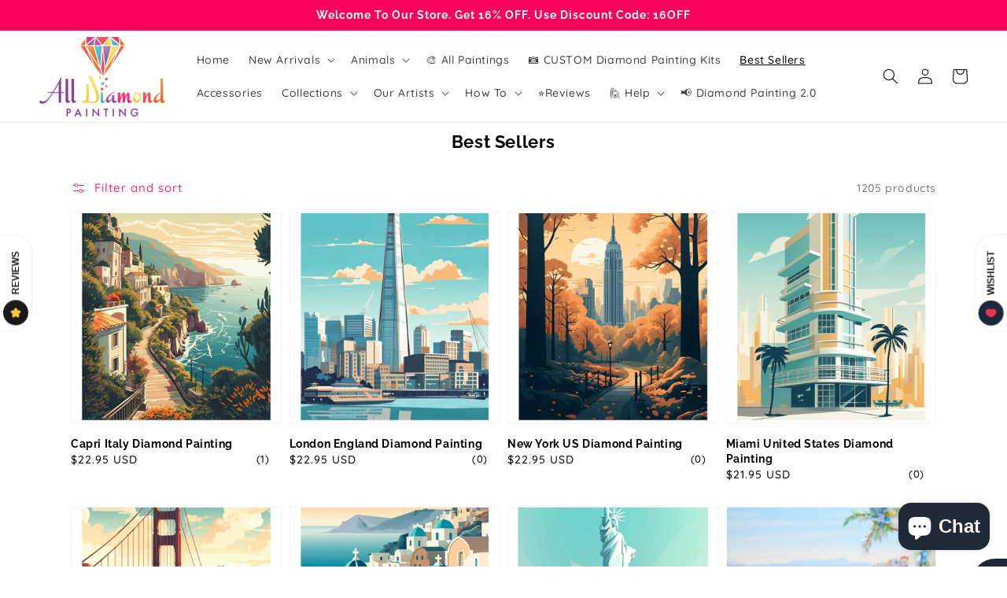

--- FILE ---
content_type: text/html; charset=utf-8
request_url: https://alldiamondpainting.com/collections/best-sellers
body_size: 46735
content:
<!doctype html>
<html class="no-js" lang="en">
  <head>
  

    <meta charset="utf-8">
    <meta http-equiv="X-UA-Compatible" content="IE=edge">
    <meta name="viewport" content="width=device-width,initial-scale=1">
    <meta name="theme-color" content="">
    <link rel="canonical" href="https://alldiamondpainting.com/collections/best-sellers">
    <link rel="preconnect" href="https://cdn.shopify.com" crossorigin><link rel="icon" type="image/png" href="//alldiamondpainting.com/cdn/shop/files/favicon_256x256_crop_center_f5be44d7-919e-41a7-bc2b-dfffb840f17f_32x32.png?v=1681125444"><link rel="preconnect" href="https://fonts.shopifycdn.com" crossorigin><title>
      Best Sellers
 &ndash; All Diamond Painting</title>

    
      <meta name="description" content="Best Sellers Diamond Painting Kits This is our highly refined and best-seller section. If you don’t have a deep knowledge of paintings but you’re willing to buy one. You can choose from this section and it will become one of your best decisions.">
    

    

<meta property="og:site_name" content="All Diamond Painting">
<meta property="og:url" content="https://alldiamondpainting.com/collections/best-sellers">
<meta property="og:title" content="Best Sellers">
<meta property="og:type" content="product.group">
<meta property="og:description" content="Best Sellers Diamond Painting Kits This is our highly refined and best-seller section. If you don’t have a deep knowledge of paintings but you’re willing to buy one. You can choose from this section and it will become one of your best decisions."><meta property="og:image" content="http://alldiamondpainting.com/cdn/shop/collections/Best_Selling_Diamond_Paintings.jpg?v=1680426858">
  <meta property="og:image:secure_url" content="https://alldiamondpainting.com/cdn/shop/collections/Best_Selling_Diamond_Paintings.jpg?v=1680426858">
  <meta property="og:image:width" content="600">
  <meta property="og:image:height" content="501"><meta name="twitter:card" content="summary_large_image">
<meta name="twitter:title" content="Best Sellers">
<meta name="twitter:description" content="Best Sellers Diamond Painting Kits This is our highly refined and best-seller section. If you don’t have a deep knowledge of paintings but you’re willing to buy one. You can choose from this section and it will become one of your best decisions.">


    <script src="//alldiamondpainting.com/cdn/shop/t/6/assets/global.js?v=14237263177399231171683540277" defer="defer"></script>
    <script>window.performance && window.performance.mark && window.performance.mark('shopify.content_for_header.start');</script><meta id="shopify-digital-wallet" name="shopify-digital-wallet" content="/74430808369/digital_wallets/dialog">
<meta name="shopify-checkout-api-token" content="54706fa1e367b0fa582bcfa89979e0f5">
<meta id="in-context-paypal-metadata" data-shop-id="74430808369" data-venmo-supported="true" data-environment="production" data-locale="en_US" data-paypal-v4="true" data-currency="USD">
<link rel="alternate" type="application/atom+xml" title="Feed" href="/collections/best-sellers.atom" />
<link rel="next" href="/collections/best-sellers?page=2">
<link rel="alternate" hreflang="x-default" href="https://alldiamondpainting.com/collections/best-sellers">
<link rel="alternate" hreflang="en" href="https://alldiamondpainting.com/collections/best-sellers">
<link rel="alternate" hreflang="en-CA" href="https://alldiamondpainting.com/en-ca/collections/best-sellers">
<link rel="alternate" type="application/json+oembed" href="https://alldiamondpainting.com/collections/best-sellers.oembed">
<script async="async" src="/checkouts/internal/preloads.js?locale=en-US"></script>
<link rel="preconnect" href="https://shop.app" crossorigin="anonymous">
<script async="async" src="https://shop.app/checkouts/internal/preloads.js?locale=en-US&shop_id=74430808369" crossorigin="anonymous"></script>
<script id="apple-pay-shop-capabilities" type="application/json">{"shopId":74430808369,"countryCode":"US","currencyCode":"USD","merchantCapabilities":["supports3DS"],"merchantId":"gid:\/\/shopify\/Shop\/74430808369","merchantName":"All Diamond Painting","requiredBillingContactFields":["postalAddress","email","phone"],"requiredShippingContactFields":["postalAddress","email","phone"],"shippingType":"shipping","supportedNetworks":["visa","masterCard","amex","discover","elo","jcb"],"total":{"type":"pending","label":"All Diamond Painting","amount":"1.00"},"shopifyPaymentsEnabled":true,"supportsSubscriptions":true}</script>
<script id="shopify-features" type="application/json">{"accessToken":"54706fa1e367b0fa582bcfa89979e0f5","betas":["rich-media-storefront-analytics"],"domain":"alldiamondpainting.com","predictiveSearch":true,"shopId":74430808369,"locale":"en"}</script>
<script>var Shopify = Shopify || {};
Shopify.shop = "all-diamond-painting.myshopify.com";
Shopify.locale = "en";
Shopify.currency = {"active":"USD","rate":"1.0"};
Shopify.country = "US";
Shopify.theme = {"name":"8-5-2023 - New Cart Page","id":149560230193,"schema_name":"Dawn","schema_version":"2.2.0","theme_store_id":null,"role":"main"};
Shopify.theme.handle = "null";
Shopify.theme.style = {"id":null,"handle":null};
Shopify.cdnHost = "alldiamondpainting.com/cdn";
Shopify.routes = Shopify.routes || {};
Shopify.routes.root = "/";</script>
<script type="module">!function(o){(o.Shopify=o.Shopify||{}).modules=!0}(window);</script>
<script>!function(o){function n(){var o=[];function n(){o.push(Array.prototype.slice.apply(arguments))}return n.q=o,n}var t=o.Shopify=o.Shopify||{};t.loadFeatures=n(),t.autoloadFeatures=n()}(window);</script>
<script>
  window.ShopifyPay = window.ShopifyPay || {};
  window.ShopifyPay.apiHost = "shop.app\/pay";
  window.ShopifyPay.redirectState = null;
</script>
<script id="shop-js-analytics" type="application/json">{"pageType":"collection"}</script>
<script defer="defer" async type="module" src="//alldiamondpainting.com/cdn/shopifycloud/shop-js/modules/v2/client.init-shop-cart-sync_BT-GjEfc.en.esm.js"></script>
<script defer="defer" async type="module" src="//alldiamondpainting.com/cdn/shopifycloud/shop-js/modules/v2/chunk.common_D58fp_Oc.esm.js"></script>
<script defer="defer" async type="module" src="//alldiamondpainting.com/cdn/shopifycloud/shop-js/modules/v2/chunk.modal_xMitdFEc.esm.js"></script>
<script type="module">
  await import("//alldiamondpainting.com/cdn/shopifycloud/shop-js/modules/v2/client.init-shop-cart-sync_BT-GjEfc.en.esm.js");
await import("//alldiamondpainting.com/cdn/shopifycloud/shop-js/modules/v2/chunk.common_D58fp_Oc.esm.js");
await import("//alldiamondpainting.com/cdn/shopifycloud/shop-js/modules/v2/chunk.modal_xMitdFEc.esm.js");

  window.Shopify.SignInWithShop?.initShopCartSync?.({"fedCMEnabled":true,"windoidEnabled":true});

</script>
<script>
  window.Shopify = window.Shopify || {};
  if (!window.Shopify.featureAssets) window.Shopify.featureAssets = {};
  window.Shopify.featureAssets['shop-js'] = {"shop-cart-sync":["modules/v2/client.shop-cart-sync_DZOKe7Ll.en.esm.js","modules/v2/chunk.common_D58fp_Oc.esm.js","modules/v2/chunk.modal_xMitdFEc.esm.js"],"init-fed-cm":["modules/v2/client.init-fed-cm_B6oLuCjv.en.esm.js","modules/v2/chunk.common_D58fp_Oc.esm.js","modules/v2/chunk.modal_xMitdFEc.esm.js"],"shop-cash-offers":["modules/v2/client.shop-cash-offers_D2sdYoxE.en.esm.js","modules/v2/chunk.common_D58fp_Oc.esm.js","modules/v2/chunk.modal_xMitdFEc.esm.js"],"shop-login-button":["modules/v2/client.shop-login-button_QeVjl5Y3.en.esm.js","modules/v2/chunk.common_D58fp_Oc.esm.js","modules/v2/chunk.modal_xMitdFEc.esm.js"],"pay-button":["modules/v2/client.pay-button_DXTOsIq6.en.esm.js","modules/v2/chunk.common_D58fp_Oc.esm.js","modules/v2/chunk.modal_xMitdFEc.esm.js"],"shop-button":["modules/v2/client.shop-button_DQZHx9pm.en.esm.js","modules/v2/chunk.common_D58fp_Oc.esm.js","modules/v2/chunk.modal_xMitdFEc.esm.js"],"avatar":["modules/v2/client.avatar_BTnouDA3.en.esm.js"],"init-windoid":["modules/v2/client.init-windoid_CR1B-cfM.en.esm.js","modules/v2/chunk.common_D58fp_Oc.esm.js","modules/v2/chunk.modal_xMitdFEc.esm.js"],"init-shop-for-new-customer-accounts":["modules/v2/client.init-shop-for-new-customer-accounts_C_vY_xzh.en.esm.js","modules/v2/client.shop-login-button_QeVjl5Y3.en.esm.js","modules/v2/chunk.common_D58fp_Oc.esm.js","modules/v2/chunk.modal_xMitdFEc.esm.js"],"init-shop-email-lookup-coordinator":["modules/v2/client.init-shop-email-lookup-coordinator_BI7n9ZSv.en.esm.js","modules/v2/chunk.common_D58fp_Oc.esm.js","modules/v2/chunk.modal_xMitdFEc.esm.js"],"init-shop-cart-sync":["modules/v2/client.init-shop-cart-sync_BT-GjEfc.en.esm.js","modules/v2/chunk.common_D58fp_Oc.esm.js","modules/v2/chunk.modal_xMitdFEc.esm.js"],"shop-toast-manager":["modules/v2/client.shop-toast-manager_DiYdP3xc.en.esm.js","modules/v2/chunk.common_D58fp_Oc.esm.js","modules/v2/chunk.modal_xMitdFEc.esm.js"],"init-customer-accounts":["modules/v2/client.init-customer-accounts_D9ZNqS-Q.en.esm.js","modules/v2/client.shop-login-button_QeVjl5Y3.en.esm.js","modules/v2/chunk.common_D58fp_Oc.esm.js","modules/v2/chunk.modal_xMitdFEc.esm.js"],"init-customer-accounts-sign-up":["modules/v2/client.init-customer-accounts-sign-up_iGw4briv.en.esm.js","modules/v2/client.shop-login-button_QeVjl5Y3.en.esm.js","modules/v2/chunk.common_D58fp_Oc.esm.js","modules/v2/chunk.modal_xMitdFEc.esm.js"],"shop-follow-button":["modules/v2/client.shop-follow-button_CqMgW2wH.en.esm.js","modules/v2/chunk.common_D58fp_Oc.esm.js","modules/v2/chunk.modal_xMitdFEc.esm.js"],"checkout-modal":["modules/v2/client.checkout-modal_xHeaAweL.en.esm.js","modules/v2/chunk.common_D58fp_Oc.esm.js","modules/v2/chunk.modal_xMitdFEc.esm.js"],"shop-login":["modules/v2/client.shop-login_D91U-Q7h.en.esm.js","modules/v2/chunk.common_D58fp_Oc.esm.js","modules/v2/chunk.modal_xMitdFEc.esm.js"],"lead-capture":["modules/v2/client.lead-capture_BJmE1dJe.en.esm.js","modules/v2/chunk.common_D58fp_Oc.esm.js","modules/v2/chunk.modal_xMitdFEc.esm.js"],"payment-terms":["modules/v2/client.payment-terms_Ci9AEqFq.en.esm.js","modules/v2/chunk.common_D58fp_Oc.esm.js","modules/v2/chunk.modal_xMitdFEc.esm.js"]};
</script>
<script>(function() {
  var isLoaded = false;
  function asyncLoad() {
    if (isLoaded) return;
    isLoaded = true;
    var urls = ["https:\/\/cdn.shopify.com\/s\/files\/1\/0744\/3080\/8369\/t\/3\/assets\/postscript-sdk.js?v=1680511959\u0026shopId=268735\u0026shop=all-diamond-painting.myshopify.com","https:\/\/reconvert-cdn.com\/assets\/js\/store_reconvert_node.js?v=2\u0026scid=ZDFkMjAzYTZjN2MwNDExZWFhYTk5ODBiYmEwYmUxMzcuYTViMjBkNDViYjdhOGI4YjIzOWU3NTRiOGI2YTVlYjM=\u0026shop=all-diamond-painting.myshopify.com","https:\/\/d1639lhkj5l89m.cloudfront.net\/js\/storefront\/uppromote.js?shop=all-diamond-painting.myshopify.com","https:\/\/static.klaviyo.com\/onsite\/js\/Tsg7pr\/klaviyo.js?company_id=Tsg7pr\u0026shop=all-diamond-painting.myshopify.com","https:\/\/img0.socialshopwave.com\/ssw-empty.js?shop=all-diamond-painting.myshopify.com"];
    for (var i = 0; i < urls.length; i++) {
      var s = document.createElement('script');
      s.type = 'text/javascript';
      s.async = true;
      s.src = urls[i];
      var x = document.getElementsByTagName('script')[0];
      x.parentNode.insertBefore(s, x);
    }
  };
  if(window.attachEvent) {
    window.attachEvent('onload', asyncLoad);
  } else {
    window.addEventListener('load', asyncLoad, false);
  }
})();</script>
<script id="__st">var __st={"a":74430808369,"offset":-18000,"reqid":"74151e15-607c-4de0-8fd9-060a762b520e-1769090415","pageurl":"alldiamondpainting.com\/collections\/best-sellers","u":"4c7a08c1c3c7","p":"collection","rtyp":"collection","rid":441707266353};</script>
<script>window.ShopifyPaypalV4VisibilityTracking = true;</script>
<script id="captcha-bootstrap">!function(){'use strict';const t='contact',e='account',n='new_comment',o=[[t,t],['blogs',n],['comments',n],[t,'customer']],c=[[e,'customer_login'],[e,'guest_login'],[e,'recover_customer_password'],[e,'create_customer']],r=t=>t.map((([t,e])=>`form[action*='/${t}']:not([data-nocaptcha='true']) input[name='form_type'][value='${e}']`)).join(','),a=t=>()=>t?[...document.querySelectorAll(t)].map((t=>t.form)):[];function s(){const t=[...o],e=r(t);return a(e)}const i='password',u='form_key',d=['recaptcha-v3-token','g-recaptcha-response','h-captcha-response',i],f=()=>{try{return window.sessionStorage}catch{return}},m='__shopify_v',_=t=>t.elements[u];function p(t,e,n=!1){try{const o=window.sessionStorage,c=JSON.parse(o.getItem(e)),{data:r}=function(t){const{data:e,action:n}=t;return t[m]||n?{data:e,action:n}:{data:t,action:n}}(c);for(const[e,n]of Object.entries(r))t.elements[e]&&(t.elements[e].value=n);n&&o.removeItem(e)}catch(o){console.error('form repopulation failed',{error:o})}}const l='form_type',E='cptcha';function T(t){t.dataset[E]=!0}const w=window,h=w.document,L='Shopify',v='ce_forms',y='captcha';let A=!1;((t,e)=>{const n=(g='f06e6c50-85a8-45c8-87d0-21a2b65856fe',I='https://cdn.shopify.com/shopifycloud/storefront-forms-hcaptcha/ce_storefront_forms_captcha_hcaptcha.v1.5.2.iife.js',D={infoText:'Protected by hCaptcha',privacyText:'Privacy',termsText:'Terms'},(t,e,n)=>{const o=w[L][v],c=o.bindForm;if(c)return c(t,g,e,D).then(n);var r;o.q.push([[t,g,e,D],n]),r=I,A||(h.body.append(Object.assign(h.createElement('script'),{id:'captcha-provider',async:!0,src:r})),A=!0)});var g,I,D;w[L]=w[L]||{},w[L][v]=w[L][v]||{},w[L][v].q=[],w[L][y]=w[L][y]||{},w[L][y].protect=function(t,e){n(t,void 0,e),T(t)},Object.freeze(w[L][y]),function(t,e,n,w,h,L){const[v,y,A,g]=function(t,e,n){const i=e?o:[],u=t?c:[],d=[...i,...u],f=r(d),m=r(i),_=r(d.filter((([t,e])=>n.includes(e))));return[a(f),a(m),a(_),s()]}(w,h,L),I=t=>{const e=t.target;return e instanceof HTMLFormElement?e:e&&e.form},D=t=>v().includes(t);t.addEventListener('submit',(t=>{const e=I(t);if(!e)return;const n=D(e)&&!e.dataset.hcaptchaBound&&!e.dataset.recaptchaBound,o=_(e),c=g().includes(e)&&(!o||!o.value);(n||c)&&t.preventDefault(),c&&!n&&(function(t){try{if(!f())return;!function(t){const e=f();if(!e)return;const n=_(t);if(!n)return;const o=n.value;o&&e.removeItem(o)}(t);const e=Array.from(Array(32),(()=>Math.random().toString(36)[2])).join('');!function(t,e){_(t)||t.append(Object.assign(document.createElement('input'),{type:'hidden',name:u})),t.elements[u].value=e}(t,e),function(t,e){const n=f();if(!n)return;const o=[...t.querySelectorAll(`input[type='${i}']`)].map((({name:t})=>t)),c=[...d,...o],r={};for(const[a,s]of new FormData(t).entries())c.includes(a)||(r[a]=s);n.setItem(e,JSON.stringify({[m]:1,action:t.action,data:r}))}(t,e)}catch(e){console.error('failed to persist form',e)}}(e),e.submit())}));const S=(t,e)=>{t&&!t.dataset[E]&&(n(t,e.some((e=>e===t))),T(t))};for(const o of['focusin','change'])t.addEventListener(o,(t=>{const e=I(t);D(e)&&S(e,y())}));const B=e.get('form_key'),M=e.get(l),P=B&&M;t.addEventListener('DOMContentLoaded',(()=>{const t=y();if(P)for(const e of t)e.elements[l].value===M&&p(e,B);[...new Set([...A(),...v().filter((t=>'true'===t.dataset.shopifyCaptcha))])].forEach((e=>S(e,t)))}))}(h,new URLSearchParams(w.location.search),n,t,e,['guest_login'])})(!0,!0)}();</script>
<script integrity="sha256-4kQ18oKyAcykRKYeNunJcIwy7WH5gtpwJnB7kiuLZ1E=" data-source-attribution="shopify.loadfeatures" defer="defer" src="//alldiamondpainting.com/cdn/shopifycloud/storefront/assets/storefront/load_feature-a0a9edcb.js" crossorigin="anonymous"></script>
<script crossorigin="anonymous" defer="defer" src="//alldiamondpainting.com/cdn/shopifycloud/storefront/assets/shopify_pay/storefront-65b4c6d7.js?v=20250812"></script>
<script data-source-attribution="shopify.dynamic_checkout.dynamic.init">var Shopify=Shopify||{};Shopify.PaymentButton=Shopify.PaymentButton||{isStorefrontPortableWallets:!0,init:function(){window.Shopify.PaymentButton.init=function(){};var t=document.createElement("script");t.src="https://alldiamondpainting.com/cdn/shopifycloud/portable-wallets/latest/portable-wallets.en.js",t.type="module",document.head.appendChild(t)}};
</script>
<script data-source-attribution="shopify.dynamic_checkout.buyer_consent">
  function portableWalletsHideBuyerConsent(e){var t=document.getElementById("shopify-buyer-consent"),n=document.getElementById("shopify-subscription-policy-button");t&&n&&(t.classList.add("hidden"),t.setAttribute("aria-hidden","true"),n.removeEventListener("click",e))}function portableWalletsShowBuyerConsent(e){var t=document.getElementById("shopify-buyer-consent"),n=document.getElementById("shopify-subscription-policy-button");t&&n&&(t.classList.remove("hidden"),t.removeAttribute("aria-hidden"),n.addEventListener("click",e))}window.Shopify?.PaymentButton&&(window.Shopify.PaymentButton.hideBuyerConsent=portableWalletsHideBuyerConsent,window.Shopify.PaymentButton.showBuyerConsent=portableWalletsShowBuyerConsent);
</script>
<script data-source-attribution="shopify.dynamic_checkout.cart.bootstrap">document.addEventListener("DOMContentLoaded",(function(){function t(){return document.querySelector("shopify-accelerated-checkout-cart, shopify-accelerated-checkout")}if(t())Shopify.PaymentButton.init();else{new MutationObserver((function(e,n){t()&&(Shopify.PaymentButton.init(),n.disconnect())})).observe(document.body,{childList:!0,subtree:!0})}}));
</script>
<link id="shopify-accelerated-checkout-styles" rel="stylesheet" media="screen" href="https://alldiamondpainting.com/cdn/shopifycloud/portable-wallets/latest/accelerated-checkout-backwards-compat.css" crossorigin="anonymous">
<style id="shopify-accelerated-checkout-cart">
        #shopify-buyer-consent {
  margin-top: 1em;
  display: inline-block;
  width: 100%;
}

#shopify-buyer-consent.hidden {
  display: none;
}

#shopify-subscription-policy-button {
  background: none;
  border: none;
  padding: 0;
  text-decoration: underline;
  font-size: inherit;
  cursor: pointer;
}

#shopify-subscription-policy-button::before {
  box-shadow: none;
}

      </style>
<script id="sections-script" data-sections="header,footer" defer="defer" src="//alldiamondpainting.com/cdn/shop/t/6/compiled_assets/scripts.js?v=600"></script>
<script>window.performance && window.performance.mark && window.performance.mark('shopify.content_for_header.end');</script>


    <style data-shopify>
      @font-face {
  font-family: Quicksand;
  font-weight: 500;
  font-style: normal;
  font-display: swap;
  src: url("//alldiamondpainting.com/cdn/fonts/quicksand/quicksand_n5.8f86b119923a62b5ca76bc9a6fb25da7a7498802.woff2") format("woff2"),
       url("//alldiamondpainting.com/cdn/fonts/quicksand/quicksand_n5.c31882e058f76d723a7b6b725ac3ca095b5a2a70.woff") format("woff");
}

      @font-face {
  font-family: Quicksand;
  font-weight: 700;
  font-style: normal;
  font-display: swap;
  src: url("//alldiamondpainting.com/cdn/fonts/quicksand/quicksand_n7.d375fe11182475f82f7bb6306a0a0e4018995610.woff2") format("woff2"),
       url("//alldiamondpainting.com/cdn/fonts/quicksand/quicksand_n7.8ac2ae2fc4b90ef79aaa7aedb927d39f9f9aa3f4.woff") format("woff");
}

      
      
      @font-face {
  font-family: Raleway;
  font-weight: 700;
  font-style: normal;
  font-display: swap;
  src: url("//alldiamondpainting.com/cdn/fonts/raleway/raleway_n7.740cf9e1e4566800071db82eeca3cca45f43ba63.woff2") format("woff2"),
       url("//alldiamondpainting.com/cdn/fonts/raleway/raleway_n7.84943791ecde186400af8db54cf3b5b5e5049a8f.woff") format("woff");
}


      :root {
        --font-body-family: Quicksand, sans-serif;
        --font-body-style: normal;
        --font-body-weight: 500;

        --font-heading-family: Raleway, sans-serif;
        --font-heading-style: normal;
        --font-heading-weight: 700;

        --color-base-text: 0, 0, 0;
        --color-base-background-1: 255, 255, 255;
        --color-base-background-2: 253, 184, 209;
        --color-base-solid-button-labels: 255, 255, 255;
        --color-base-outline-button-labels: 249, 2, 94;
        --color-base-accent-1: 249, 2, 94;
        --color-base-accent-2: 18, 18, 18;
        --payment-terms-background-color: #ffffff;

        --gradient-base-background-1: #ffffff;
        --gradient-base-background-2: #fdb8d1;
        --gradient-base-accent-1: #f9025e;
        --gradient-base-accent-2: #121212;

        --page-width: 120rem;
        --page-width-margin: 0rem;
      }

      *,
      *::before,
      *::after {
        box-sizing: inherit;
      }

      html {
        box-sizing: border-box;
        font-size: 62.5%;
        height: 100%;
      }

      body {
        display: grid;
        grid-template-rows: auto auto 1fr auto;
        grid-template-columns: 100%;
        min-height: 100%;
        margin: 0;
        font-size: 1.5rem;
        letter-spacing: 0.06rem;
        line-height: 1.8;
        font-family: var(--font-body-family);
        font-style: var(--font-body-style);
        font-weight: var(--font-body-weight);
      }

      @media screen and (min-width: 750px) {
        body {
          font-size: 1.6rem;
        }
      }
    </style>

    <link href="//alldiamondpainting.com/cdn/shop/t/6/assets/base.css?v=6788535027616541441689162752" rel="stylesheet" type="text/css" media="all" />
<link rel="preload" as="font" href="//alldiamondpainting.com/cdn/fonts/quicksand/quicksand_n5.8f86b119923a62b5ca76bc9a6fb25da7a7498802.woff2" type="font/woff2" crossorigin><link rel="preload" as="font" href="//alldiamondpainting.com/cdn/fonts/raleway/raleway_n7.740cf9e1e4566800071db82eeca3cca45f43ba63.woff2" type="font/woff2" crossorigin><link rel="stylesheet" href="//alldiamondpainting.com/cdn/shop/t/6/assets/component-predictive-search.css?v=171342419786403665911683540277" media="print" onload="this.media='all'"><script>document.documentElement.className = document.documentElement.className.replace('no-js', 'js');</script>
  

  

<script async type="text/javascript" src="https://static.klaviyo.com/onsite/js/klaviyo.js?company_id=Tsg7pr"></script>
    <!-- Google tag (gtag.js) -->
<script async src="https://www.googletagmanager.com/gtag/js?id=G-W847DD5V4T"></script>
<script>
  window.dataLayer = window.dataLayer || [];
  function gtag(){dataLayer.push(arguments);}
  gtag('js', new Date());

  gtag('config', 'G-W847DD5V4T');
</script>
<!-- BEGIN app block: shopify://apps/uppromote-affiliate/blocks/customer-referral/64c32457-930d-4cb9-9641-e24c0d9cf1f4 --><link rel="preload" href="https://cdn.shopify.com/extensions/019be3ca-b096-7794-a07a-cc1297362ed9/app-108/assets/customer-referral.css" as="style" onload="this.onload=null;this.rel='stylesheet'">
<script>
  document.addEventListener("DOMContentLoaded", function () {
    const params = new URLSearchParams(window.location.search);
    if (params.has('sca_ref') || params.has('sca_crp')) {
      document.body.setAttribute('is-affiliate-link', '');
    }
  });
</script>


<!-- END app block --><!-- BEGIN app block: shopify://apps/uppromote-affiliate/blocks/message-bar/64c32457-930d-4cb9-9641-e24c0d9cf1f4 -->

<style>
    body {
        transition: padding-top .2s;
    }
    .scaaf-message-bar {
        --primary-text-color: ;
        --secondary-text-color: ;
        --primary-bg-color: ;
        --secondary-bg-color: ;
        --primary-text-size: px;
        --secondary-text-size: px;
        text-align: center;
        display: block;
        width: 100%;
        padding: 10px;
        animation-duration: .5s;
        animation-name: fadeIn;
        position: absolute;
        top: 0;
        left: 0;
        width: 100%;
        z-index: 10;
    }

    .scaaf-message-bar-content {
        margin: 0;
        padding: 0;
    }

    .scaaf-message-bar[data-layout=referring] {
        background-color: var(--primary-bg-color);
        color: var(--primary-text-color);
        font-size: var(--primary-text-size);
    }

    .scaaf-message-bar[data-layout=direct] {
        background-color: var(--secondary-bg-color);
        color: var(--secondary-text-color);
        font-size: var(--secondary-text-size);
    }

</style>

<script type="text/javascript">
    (function() {
        let container, contentContainer
        const settingTag = document.querySelector('script#uppromote-message-bar-setting')

        if (!settingTag || !settingTag.textContent) {
            return
        }

        const setting = JSON.parse(settingTag.textContent)
        if (!setting.referral_enable) {
            return
        }

        const getCookie = (cName) => {
            let name = cName + '='
            let decodedCookie = decodeURIComponent(document.cookie)
            let ca = decodedCookie.split(';')
            for (let i = 0; i < ca.length; i++) {
                let c = ca[i]
                while (c.charAt(0) === ' ') {
                    c = c.substring(1)
                }
                if (c.indexOf(name) === 0) {
                    return c.substring(name.length, c.length)
                }
            }

            return null
        }

        function renderContainer() {
            container = document.createElement('div')
            container.classList.add('scaaf-message-bar')
            contentContainer = document.createElement('p')
            contentContainer.classList.add('scaaf-message-bar-content')
            container.append(contentContainer)
        }

        function calculateLayout() {
            const height = container.scrollHeight

            function onMouseMove() {
                document.body.style.paddingTop = `${height}px`
                document.body.removeEventListener('mousemove', onMouseMove)
                document.body.removeEventListener('touchstart', onMouseMove)
            }

            document.body.addEventListener('mousemove', onMouseMove)
            document.body.addEventListener('touchstart', onMouseMove)
        }

        renderContainer()

        function fillDirectContent() {
            if (!setting.not_referral_enable) {
                return
            }
            container.dataset.layout = 'direct'
            contentContainer.textContent = setting.not_referral_content
            document.body.prepend(container)
            calculateLayout()
        }

        function prepareForReferring() {
            contentContainer.textContent = 'Loading'
            contentContainer.style.visibility = 'hidden'
            document.body.prepend(container)
            calculateLayout()
        }

        function fillReferringContent(aff) {
            container.dataset.layout = 'referring'
            contentContainer.textContent = setting.referral_content
                .replaceAll('{affiliate_name}', aff.name)
                .replaceAll('{company}', aff.company)
                .replaceAll('{affiliate_firstname}', aff.first_name)
                .replaceAll('{personal_detail}', aff.personal_detail)
            contentContainer.style.visibility = 'visible'
        }

        function safeJsonParse (str) {
            if (!str) return null;
            try {
                return JSON.parse(str);
            } catch {
                return null;
            }
        }

        function renderFromCookie(affiliateID) {
            if (!affiliateID) {
                fillDirectContent()
                return
            }

            prepareForReferring()

            let info
            const raw = getCookie('_up_a_info')

            try {
                if (raw) {
                    info = safeJsonParse(raw)
                }
            } catch {
                console.warn('Affiliate info (_up_a_info) is invalid JSON', raw)
                fillDirectContent()
                return
            }

            if (!info) {
                fillDirectContent()
                return
            }

            const aff = {
                company: info.company || '',
                name: (info.first_name || '') + ' ' + (info.last_name || ''),
                first_name: info.first_name || '',
                personal_detail: getCookie('scaaf_pd') || ''
            }

            fillReferringContent(aff)
        }

        function paintMessageBar() {
            if (!document.body) {
                return requestAnimationFrame(paintMessageBar)
            }

            const urlParams = new URLSearchParams(window.location.search)
            const scaRef = urlParams.get("sca_ref")
            const urlAffiliateID = scaRef ? scaRef.split('.')[0] + '' : null
            const cookieAffiliateID = getCookie('up_uppromote_aid')
            const isReferralLink = !!scaRef

            if (!isReferralLink) {
                if (cookieAffiliateID) {
                    renderFromCookie(cookieAffiliateID)
                    return
                }
                fillDirectContent()
                return
            }

            if (cookieAffiliateID === urlAffiliateID) {
                renderFromCookie(cookieAffiliateID)
                return
            }

            const lastClick = Number(getCookie('up_uppromote_lc') || 0)
            const diffMinuteFromNow = (Date.now() - lastClick) / (60 * 1000)
            if (diffMinuteFromNow <= 1) {
                renderFromCookie(cookieAffiliateID)
                return
            }

            let waited = 0
            const MAX_WAIT = 5000
            const INTERVAL = 300

            const timer = setInterval(() => {
                const newCookieID = getCookie('up_uppromote_aid')
                const isStillThatAffiliate = newCookieID === urlAffiliateID
                const isReceived = localStorage.getItem('up_uppromote_received') === '1'
                let isLoadedAffiliateInfoDone = !!safeJsonParse(getCookie('_up_a_info'))

                if (isReceived && isStillThatAffiliate && isLoadedAffiliateInfoDone) {
                    clearInterval(timer)
                    renderFromCookie(newCookieID)
                    return
                }

                waited += INTERVAL
                if (waited >= MAX_WAIT) {
                    clearInterval(timer)
                    fillDirectContent()
                }
            }, INTERVAL)
        }

        requestAnimationFrame(paintMessageBar)
    })()
</script>


<!-- END app block --><!-- BEGIN app block: shopify://apps/cbb-add-to-cart/blocks/app-embed-block/a337a7bb-287b-4555-be68-8840dc3d7881 --><script>
    window.codeblackbelt = window.codeblackbelt || {};
    window.codeblackbelt.shop = window.codeblackbelt.shop || 'all-diamond-painting.myshopify.com';
    </script><script src="//cdn.codeblackbelt.com/widgets/collections-add-to-cart/main.min.js?version=2026012209-0500" async></script>
<!-- END app block --><!-- BEGIN app block: shopify://apps/upload-lift/blocks/app-embed/3c98bdcb-7587-4ade-bfe4-7d8af00d05ca -->
<script src="https://assets.cloudlift.app/api/assets/upload.js?shop=all-diamond-painting.myshopify.com" defer="defer"></script>

<!-- END app block --><script src="https://cdn.shopify.com/extensions/019be3ca-b096-7794-a07a-cc1297362ed9/app-108/assets/customer-referral.js" type="text/javascript" defer="defer"></script>
<script src="https://cdn.shopify.com/extensions/e8878072-2f6b-4e89-8082-94b04320908d/inbox-1254/assets/inbox-chat-loader.js" type="text/javascript" defer="defer"></script>
<link href="https://monorail-edge.shopifysvc.com" rel="dns-prefetch">
<script>(function(){if ("sendBeacon" in navigator && "performance" in window) {try {var session_token_from_headers = performance.getEntriesByType('navigation')[0].serverTiming.find(x => x.name == '_s').description;} catch {var session_token_from_headers = undefined;}var session_cookie_matches = document.cookie.match(/_shopify_s=([^;]*)/);var session_token_from_cookie = session_cookie_matches && session_cookie_matches.length === 2 ? session_cookie_matches[1] : "";var session_token = session_token_from_headers || session_token_from_cookie || "";function handle_abandonment_event(e) {var entries = performance.getEntries().filter(function(entry) {return /monorail-edge.shopifysvc.com/.test(entry.name);});if (!window.abandonment_tracked && entries.length === 0) {window.abandonment_tracked = true;var currentMs = Date.now();var navigation_start = performance.timing.navigationStart;var payload = {shop_id: 74430808369,url: window.location.href,navigation_start,duration: currentMs - navigation_start,session_token,page_type: "collection"};window.navigator.sendBeacon("https://monorail-edge.shopifysvc.com/v1/produce", JSON.stringify({schema_id: "online_store_buyer_site_abandonment/1.1",payload: payload,metadata: {event_created_at_ms: currentMs,event_sent_at_ms: currentMs}}));}}window.addEventListener('pagehide', handle_abandonment_event);}}());</script>
<script id="web-pixels-manager-setup">(function e(e,d,r,n,o){if(void 0===o&&(o={}),!Boolean(null===(a=null===(i=window.Shopify)||void 0===i?void 0:i.analytics)||void 0===a?void 0:a.replayQueue)){var i,a;window.Shopify=window.Shopify||{};var t=window.Shopify;t.analytics=t.analytics||{};var s=t.analytics;s.replayQueue=[],s.publish=function(e,d,r){return s.replayQueue.push([e,d,r]),!0};try{self.performance.mark("wpm:start")}catch(e){}var l=function(){var e={modern:/Edge?\/(1{2}[4-9]|1[2-9]\d|[2-9]\d{2}|\d{4,})\.\d+(\.\d+|)|Firefox\/(1{2}[4-9]|1[2-9]\d|[2-9]\d{2}|\d{4,})\.\d+(\.\d+|)|Chrom(ium|e)\/(9{2}|\d{3,})\.\d+(\.\d+|)|(Maci|X1{2}).+ Version\/(15\.\d+|(1[6-9]|[2-9]\d|\d{3,})\.\d+)([,.]\d+|)( \(\w+\)|)( Mobile\/\w+|) Safari\/|Chrome.+OPR\/(9{2}|\d{3,})\.\d+\.\d+|(CPU[ +]OS|iPhone[ +]OS|CPU[ +]iPhone|CPU IPhone OS|CPU iPad OS)[ +]+(15[._]\d+|(1[6-9]|[2-9]\d|\d{3,})[._]\d+)([._]\d+|)|Android:?[ /-](13[3-9]|1[4-9]\d|[2-9]\d{2}|\d{4,})(\.\d+|)(\.\d+|)|Android.+Firefox\/(13[5-9]|1[4-9]\d|[2-9]\d{2}|\d{4,})\.\d+(\.\d+|)|Android.+Chrom(ium|e)\/(13[3-9]|1[4-9]\d|[2-9]\d{2}|\d{4,})\.\d+(\.\d+|)|SamsungBrowser\/([2-9]\d|\d{3,})\.\d+/,legacy:/Edge?\/(1[6-9]|[2-9]\d|\d{3,})\.\d+(\.\d+|)|Firefox\/(5[4-9]|[6-9]\d|\d{3,})\.\d+(\.\d+|)|Chrom(ium|e)\/(5[1-9]|[6-9]\d|\d{3,})\.\d+(\.\d+|)([\d.]+$|.*Safari\/(?![\d.]+ Edge\/[\d.]+$))|(Maci|X1{2}).+ Version\/(10\.\d+|(1[1-9]|[2-9]\d|\d{3,})\.\d+)([,.]\d+|)( \(\w+\)|)( Mobile\/\w+|) Safari\/|Chrome.+OPR\/(3[89]|[4-9]\d|\d{3,})\.\d+\.\d+|(CPU[ +]OS|iPhone[ +]OS|CPU[ +]iPhone|CPU IPhone OS|CPU iPad OS)[ +]+(10[._]\d+|(1[1-9]|[2-9]\d|\d{3,})[._]\d+)([._]\d+|)|Android:?[ /-](13[3-9]|1[4-9]\d|[2-9]\d{2}|\d{4,})(\.\d+|)(\.\d+|)|Mobile Safari.+OPR\/([89]\d|\d{3,})\.\d+\.\d+|Android.+Firefox\/(13[5-9]|1[4-9]\d|[2-9]\d{2}|\d{4,})\.\d+(\.\d+|)|Android.+Chrom(ium|e)\/(13[3-9]|1[4-9]\d|[2-9]\d{2}|\d{4,})\.\d+(\.\d+|)|Android.+(UC? ?Browser|UCWEB|U3)[ /]?(15\.([5-9]|\d{2,})|(1[6-9]|[2-9]\d|\d{3,})\.\d+)\.\d+|SamsungBrowser\/(5\.\d+|([6-9]|\d{2,})\.\d+)|Android.+MQ{2}Browser\/(14(\.(9|\d{2,})|)|(1[5-9]|[2-9]\d|\d{3,})(\.\d+|))(\.\d+|)|K[Aa][Ii]OS\/(3\.\d+|([4-9]|\d{2,})\.\d+)(\.\d+|)/},d=e.modern,r=e.legacy,n=navigator.userAgent;return n.match(d)?"modern":n.match(r)?"legacy":"unknown"}(),u="modern"===l?"modern":"legacy",c=(null!=n?n:{modern:"",legacy:""})[u],f=function(e){return[e.baseUrl,"/wpm","/b",e.hashVersion,"modern"===e.buildTarget?"m":"l",".js"].join("")}({baseUrl:d,hashVersion:r,buildTarget:u}),m=function(e){var d=e.version,r=e.bundleTarget,n=e.surface,o=e.pageUrl,i=e.monorailEndpoint;return{emit:function(e){var a=e.status,t=e.errorMsg,s=(new Date).getTime(),l=JSON.stringify({metadata:{event_sent_at_ms:s},events:[{schema_id:"web_pixels_manager_load/3.1",payload:{version:d,bundle_target:r,page_url:o,status:a,surface:n,error_msg:t},metadata:{event_created_at_ms:s}}]});if(!i)return console&&console.warn&&console.warn("[Web Pixels Manager] No Monorail endpoint provided, skipping logging."),!1;try{return self.navigator.sendBeacon.bind(self.navigator)(i,l)}catch(e){}var u=new XMLHttpRequest;try{return u.open("POST",i,!0),u.setRequestHeader("Content-Type","text/plain"),u.send(l),!0}catch(e){return console&&console.warn&&console.warn("[Web Pixels Manager] Got an unhandled error while logging to Monorail."),!1}}}}({version:r,bundleTarget:l,surface:e.surface,pageUrl:self.location.href,monorailEndpoint:e.monorailEndpoint});try{o.browserTarget=l,function(e){var d=e.src,r=e.async,n=void 0===r||r,o=e.onload,i=e.onerror,a=e.sri,t=e.scriptDataAttributes,s=void 0===t?{}:t,l=document.createElement("script"),u=document.querySelector("head"),c=document.querySelector("body");if(l.async=n,l.src=d,a&&(l.integrity=a,l.crossOrigin="anonymous"),s)for(var f in s)if(Object.prototype.hasOwnProperty.call(s,f))try{l.dataset[f]=s[f]}catch(e){}if(o&&l.addEventListener("load",o),i&&l.addEventListener("error",i),u)u.appendChild(l);else{if(!c)throw new Error("Did not find a head or body element to append the script");c.appendChild(l)}}({src:f,async:!0,onload:function(){if(!function(){var e,d;return Boolean(null===(d=null===(e=window.Shopify)||void 0===e?void 0:e.analytics)||void 0===d?void 0:d.initialized)}()){var d=window.webPixelsManager.init(e)||void 0;if(d){var r=window.Shopify.analytics;r.replayQueue.forEach((function(e){var r=e[0],n=e[1],o=e[2];d.publishCustomEvent(r,n,o)})),r.replayQueue=[],r.publish=d.publishCustomEvent,r.visitor=d.visitor,r.initialized=!0}}},onerror:function(){return m.emit({status:"failed",errorMsg:"".concat(f," has failed to load")})},sri:function(e){var d=/^sha384-[A-Za-z0-9+/=]+$/;return"string"==typeof e&&d.test(e)}(c)?c:"",scriptDataAttributes:o}),m.emit({status:"loading"})}catch(e){m.emit({status:"failed",errorMsg:(null==e?void 0:e.message)||"Unknown error"})}}})({shopId: 74430808369,storefrontBaseUrl: "https://alldiamondpainting.com",extensionsBaseUrl: "https://extensions.shopifycdn.com/cdn/shopifycloud/web-pixels-manager",monorailEndpoint: "https://monorail-edge.shopifysvc.com/unstable/produce_batch",surface: "storefront-renderer",enabledBetaFlags: ["2dca8a86"],webPixelsConfigList: [{"id":"1658257713","configuration":"{\"shopId\":\"268735\"}","eventPayloadVersion":"v1","runtimeContext":"STRICT","scriptVersion":"e57a43765e0d230c1bcb12178c1ff13f","type":"APP","apiClientId":2328352,"privacyPurposes":[],"dataSharingAdjustments":{"protectedCustomerApprovalScopes":["read_customer_address","read_customer_email","read_customer_name","read_customer_personal_data","read_customer_phone"]}},{"id":"339018033","configuration":"{\"shopId\":\"33269\",\"env\":\"production\",\"metaData\":\"[]\"}","eventPayloadVersion":"v1","runtimeContext":"STRICT","scriptVersion":"b5f36dde5f056353eb93a774a57c735e","type":"APP","apiClientId":2773553,"privacyPurposes":[],"dataSharingAdjustments":{"protectedCustomerApprovalScopes":["read_customer_address","read_customer_email","read_customer_name","read_customer_personal_data","read_customer_phone"]}},{"id":"shopify-app-pixel","configuration":"{}","eventPayloadVersion":"v1","runtimeContext":"STRICT","scriptVersion":"0450","apiClientId":"shopify-pixel","type":"APP","privacyPurposes":["ANALYTICS","MARKETING"]},{"id":"shopify-custom-pixel","eventPayloadVersion":"v1","runtimeContext":"LAX","scriptVersion":"0450","apiClientId":"shopify-pixel","type":"CUSTOM","privacyPurposes":["ANALYTICS","MARKETING"]}],isMerchantRequest: false,initData: {"shop":{"name":"All Diamond Painting","paymentSettings":{"currencyCode":"USD"},"myshopifyDomain":"all-diamond-painting.myshopify.com","countryCode":"US","storefrontUrl":"https:\/\/alldiamondpainting.com"},"customer":null,"cart":null,"checkout":null,"productVariants":[],"purchasingCompany":null},},"https://alldiamondpainting.com/cdn","fcfee988w5aeb613cpc8e4bc33m6693e112",{"modern":"","legacy":""},{"shopId":"74430808369","storefrontBaseUrl":"https:\/\/alldiamondpainting.com","extensionBaseUrl":"https:\/\/extensions.shopifycdn.com\/cdn\/shopifycloud\/web-pixels-manager","surface":"storefront-renderer","enabledBetaFlags":"[\"2dca8a86\"]","isMerchantRequest":"false","hashVersion":"fcfee988w5aeb613cpc8e4bc33m6693e112","publish":"custom","events":"[[\"page_viewed\",{}],[\"collection_viewed\",{\"collection\":{\"id\":\"441707266353\",\"title\":\"Best Sellers\",\"productVariants\":[{\"price\":{\"amount\":22.95,\"currencyCode\":\"USD\"},\"product\":{\"title\":\"Capri Italy Diamond Painting\",\"vendor\":\"All Diamond Painting\",\"id\":\"8737845575985\",\"untranslatedTitle\":\"Capri Italy Diamond Painting\",\"url\":\"\/products\/capri-italy-diamond-painting\",\"type\":\"\"},\"id\":\"46292628046129\",\"image\":{\"src\":\"\/\/alldiamondpainting.com\/cdn\/shop\/files\/CapriItalyDiamondPainting.jpg?v=1690456259\"},\"sku\":null,\"title\":\"20x30CM \/ Square Diamond Drill\",\"untranslatedTitle\":\"20x30CM \/ Square Diamond Drill\"},{\"price\":{\"amount\":22.95,\"currencyCode\":\"USD\"},\"product\":{\"title\":\"London England Diamond Painting\",\"vendor\":\"All Diamond Painting\",\"id\":\"8737840890161\",\"untranslatedTitle\":\"London England Diamond Painting\",\"url\":\"\/products\/london-england-diamond-painting\",\"type\":\"\"},\"id\":\"46292613562673\",\"image\":{\"src\":\"\/\/alldiamondpainting.com\/cdn\/shop\/files\/LondonEnglandDiamondPainting.jpg?v=1690456102\"},\"sku\":null,\"title\":\"20x30CM \/ Square Diamond Drill\",\"untranslatedTitle\":\"20x30CM \/ Square Diamond Drill\"},{\"price\":{\"amount\":22.95,\"currencyCode\":\"USD\"},\"product\":{\"title\":\"New York US Diamond Painting\",\"vendor\":\"All Diamond Painting\",\"id\":\"8737835647281\",\"untranslatedTitle\":\"New York US Diamond Painting\",\"url\":\"\/products\/new-york-us-diamond-painting\",\"type\":\"\"},\"id\":\"46292602880305\",\"image\":{\"src\":\"\/\/alldiamondpainting.com\/cdn\/shop\/files\/NewYorkUSDiamondPainting.jpg?v=1690455911\"},\"sku\":null,\"title\":\"20x30CM \/ Square Diamond Drill\",\"untranslatedTitle\":\"20x30CM \/ Square Diamond Drill\"},{\"price\":{\"amount\":21.95,\"currencyCode\":\"USD\"},\"product\":{\"title\":\"Miami United States Diamond Painting\",\"vendor\":\"All Diamond Painting\",\"id\":\"8737832304945\",\"untranslatedTitle\":\"Miami United States Diamond Painting\",\"url\":\"\/products\/miami-united-states-diamond-painting\",\"type\":\"\"},\"id\":\"46292595573041\",\"image\":{\"src\":\"\/\/alldiamondpainting.com\/cdn\/shop\/files\/MiamiUnitedStatesDiamondPainting.jpg?v=1690455792\"},\"sku\":null,\"title\":\"20x30CM \/ Square Diamond Drill\",\"untranslatedTitle\":\"20x30CM \/ Square Diamond Drill\"},{\"price\":{\"amount\":21.95,\"currencyCode\":\"USD\"},\"product\":{\"title\":\"San Fransisco United States Diamond Painting\",\"vendor\":\"All Diamond Painting\",\"id\":\"8737826177329\",\"untranslatedTitle\":\"San Fransisco United States Diamond Painting\",\"url\":\"\/products\/san-fransisco-united-states-diamond-painting\",\"type\":\"\"},\"id\":\"46292579057969\",\"image\":{\"src\":\"\/\/alldiamondpainting.com\/cdn\/shop\/files\/SanFransiscoUnitedStatesDiamondPainting.jpg?v=1690455509\"},\"sku\":null,\"title\":\"20x30CM \/ Square Diamond Drill\",\"untranslatedTitle\":\"20x30CM \/ Square Diamond Drill\"},{\"price\":{\"amount\":21.95,\"currencyCode\":\"USD\"},\"product\":{\"title\":\"Santorini Greece Diamond Art\",\"vendor\":\"All Diamond Painting\",\"id\":\"8737817690417\",\"untranslatedTitle\":\"Santorini Greece Diamond Art\",\"url\":\"\/products\/santorini-greece-diamond-art\",\"type\":\"\"},\"id\":\"46292556939569\",\"image\":{\"src\":\"\/\/alldiamondpainting.com\/cdn\/shop\/files\/SantoriniGreeceDiamondArt.jpg?v=1690455266\"},\"sku\":null,\"title\":\"20x30CM \/ Square Diamond Drill\",\"untranslatedTitle\":\"20x30CM \/ Square Diamond Drill\"},{\"price\":{\"amount\":21.95,\"currencyCode\":\"USD\"},\"product\":{\"title\":\"United States New York Diamond Painting\",\"vendor\":\"All Diamond Painting\",\"id\":\"8737794851121\",\"untranslatedTitle\":\"United States New York Diamond Painting\",\"url\":\"\/products\/united-states-new-york-diamond-painting\",\"type\":\"\"},\"id\":\"46292482326833\",\"image\":{\"src\":\"\/\/alldiamondpainting.com\/cdn\/shop\/files\/UnitedStatesNewYorkDiamondPainting.jpg?v=1690454509\"},\"sku\":null,\"title\":\"20x30CM \/ Square Diamond Drill\",\"untranslatedTitle\":\"20x30CM \/ Square Diamond Drill\"},{\"price\":{\"amount\":22.95,\"currencyCode\":\"USD\"},\"product\":{\"title\":\"Santorini Island View Diamond Painting\",\"vendor\":\"All Diamond Painting\",\"id\":\"8737434239281\",\"untranslatedTitle\":\"Santorini Island View Diamond Painting\",\"url\":\"\/products\/santorini-island-view-diamond-painting\",\"type\":\"Diamond Painting\"},\"id\":\"46291460096305\",\"image\":{\"src\":\"\/\/alldiamondpainting.com\/cdn\/shop\/files\/SantoriniIslandViewDiamondPainting.jpg?v=1690445640\"},\"sku\":null,\"title\":\"30x15CM \/ Square Diamond Drill\",\"untranslatedTitle\":\"30x15CM \/ Square Diamond Drill\"},{\"price\":{\"amount\":19.99,\"currencyCode\":\"USD\"},\"product\":{\"title\":\"I can See You - Paint with Diamonds\",\"vendor\":\"All Diamond Painting\",\"id\":\"8641127842097\",\"untranslatedTitle\":\"I can See You - Paint with Diamonds\",\"url\":\"\/products\/i-can-see-you-paint-with-diamonds\",\"type\":\"\"},\"id\":\"46021325914417\",\"image\":{\"src\":\"\/\/alldiamondpainting.com\/cdn\/shop\/files\/359060147_10162976424673835_7966757820013610467_n.jpg?v=1689074178\"},\"sku\":null,\"title\":\"20X25CM \/ Square Diamond Drill\",\"untranslatedTitle\":\"20X25CM \/ Square Diamond Drill\"},{\"price\":{\"amount\":22.95,\"currencyCode\":\"USD\"},\"product\":{\"title\":\"Amazing Marine Life - Paint with Diamonds\",\"vendor\":\"All Diamond Painting\",\"id\":\"8737848623409\",\"untranslatedTitle\":\"Amazing Marine Life - Paint with Diamonds\",\"url\":\"\/products\/amazing-marine-life-paint-with-diamonds\",\"type\":\"\"},\"id\":\"46292636631345\",\"image\":{\"src\":\"\/\/alldiamondpainting.com\/cdn\/shop\/files\/AmazingMarineLife-PaintwithDiamonds.jpg?v=1690456372\"},\"sku\":null,\"title\":\"20x30CM \/ Square Diamond Drill\",\"untranslatedTitle\":\"20x30CM \/ Square Diamond Drill\"},{\"price\":{\"amount\":19.99,\"currencyCode\":\"USD\"},\"product\":{\"title\":\"Bunny in Flowers - PAint with Diamonds\",\"vendor\":\"All Diamond Painting\",\"id\":\"8737752842545\",\"untranslatedTitle\":\"Bunny in Flowers - PAint with Diamonds\",\"url\":\"\/products\/bunny-in-flowers-paint-with-diamonds-1\",\"type\":\"\"},\"id\":\"46292399292721\",\"image\":{\"src\":\"\/\/alldiamondpainting.com\/cdn\/shop\/files\/BunnyinFlowers-PAintwithDiamonds.jpg?v=1690453133\"},\"sku\":null,\"title\":\"20X20CM \/ Square Diamond Drill\",\"untranslatedTitle\":\"20X20CM \/ Square Diamond Drill\"},{\"price\":{\"amount\":19.99,\"currencyCode\":\"USD\"},\"product\":{\"title\":\"Fish Rain Diamond Painting\",\"vendor\":\"All Diamond Painting\",\"id\":\"8737748058417\",\"untranslatedTitle\":\"Fish Rain Diamond Painting\",\"url\":\"\/products\/fish-rain-diamond-painting\",\"type\":\"\"},\"id\":\"46292391919921\",\"image\":{\"src\":\"\/\/alldiamondpainting.com\/cdn\/shop\/files\/FishRainDiamondPainting.jpg?v=1690453034\"},\"sku\":null,\"title\":\"20X20CM \/ Square Diamond Drill\",\"untranslatedTitle\":\"20X20CM \/ Square Diamond Drill\"},{\"price\":{\"amount\":19.99,\"currencyCode\":\"USD\"},\"product\":{\"title\":\"Fly Higher \u0026 Higher - Paint with Diamonds\",\"vendor\":\"All Diamond Painting\",\"id\":\"8737739768113\",\"untranslatedTitle\":\"Fly Higher \u0026 Higher - Paint with Diamonds\",\"url\":\"\/products\/fly-higher-higher-paint-with-diamonds\",\"type\":\"\"},\"id\":\"46292376387889\",\"image\":{\"src\":\"\/\/alldiamondpainting.com\/cdn\/shop\/files\/FlyHigher_Higher-PaintwithDiamonds.jpg?v=1690452645\"},\"sku\":null,\"title\":\"20X20CM \/ Square Diamond Drill\",\"untranslatedTitle\":\"20X20CM \/ Square Diamond Drill\"},{\"price\":{\"amount\":18.99,\"currencyCode\":\"USD\"},\"product\":{\"title\":\"Skeleton Meet Up - Diamond Art\",\"vendor\":\"All Diamond Painting\",\"id\":\"8737737703729\",\"untranslatedTitle\":\"Skeleton Meet Up - Diamond Art\",\"url\":\"\/products\/skeleton-meet-up-diamond-art\",\"type\":\"\"},\"id\":\"46292369834289\",\"image\":{\"src\":\"\/\/alldiamondpainting.com\/cdn\/shop\/files\/SkeletonMeetUp-DiamondArt.jpg?v=1690452565\"},\"sku\":null,\"title\":\"20X20CM \/ Square Diamond Drill\",\"untranslatedTitle\":\"20X20CM \/ Square Diamond Drill\"},{\"price\":{\"amount\":18.99,\"currencyCode\":\"USD\"},\"product\":{\"title\":\"Starry Night Cat Diamond Painting\",\"vendor\":\"All Diamond Painting\",\"id\":\"8737735508273\",\"untranslatedTitle\":\"Starry Night Cat Diamond Painting\",\"url\":\"\/products\/starry-night-cat-diamond-painting\",\"type\":\"\"},\"id\":\"46292347453745\",\"image\":{\"src\":\"\/\/alldiamondpainting.com\/cdn\/shop\/files\/StarryNightCatDiamondPainting.jpg?v=1690452476\"},\"sku\":null,\"title\":\"20X20CM \/ Square Diamond Drill\",\"untranslatedTitle\":\"20X20CM \/ Square Diamond Drill\"},{\"price\":{\"amount\":18.99,\"currencyCode\":\"USD\"},\"product\":{\"title\":\"The Sky is Open For Me\",\"vendor\":\"All Diamond Painting\",\"id\":\"8737732395313\",\"untranslatedTitle\":\"The Sky is Open For Me\",\"url\":\"\/products\/the-sky-is-open-for-me\",\"type\":\"\"},\"id\":\"46292337590577\",\"image\":{\"src\":\"\/\/alldiamondpainting.com\/cdn\/shop\/files\/TheSkyisOpenForMe.jpg?v=1690452343\"},\"sku\":null,\"title\":\"20X20CM \/ Square Diamond Drill\",\"untranslatedTitle\":\"20X20CM \/ Square Diamond Drill\"},{\"price\":{\"amount\":18.99,\"currencyCode\":\"USD\"},\"product\":{\"title\":\"White Bald Eagle Flying\",\"vendor\":\"All Diamond Painting\",\"id\":\"8737728659761\",\"untranslatedTitle\":\"White Bald Eagle Flying\",\"url\":\"\/products\/white-bald-eagle-flying\",\"type\":\"\"},\"id\":\"46292329529649\",\"image\":{\"src\":\"\/\/alldiamondpainting.com\/cdn\/shop\/files\/WhiteBaldEagleFlying.jpg?v=1690452198\"},\"sku\":null,\"title\":\"20X20CM \/ Square Diamond Drill\",\"untranslatedTitle\":\"20X20CM \/ Square Diamond Drill\"},{\"price\":{\"amount\":18.99,\"currencyCode\":\"USD\"},\"product\":{\"title\":\"Wonderful Ocean Creatures Diamond Painting\",\"vendor\":\"All Diamond Painting\",\"id\":\"8737721188657\",\"untranslatedTitle\":\"Wonderful Ocean Creatures Diamond Painting\",\"url\":\"\/products\/wonderful-ocean-creatures-diamond-painting\",\"type\":\"\"},\"id\":\"46292298367281\",\"image\":{\"src\":\"\/\/alldiamondpainting.com\/cdn\/shop\/files\/WonderfulOceanCreaturesDiamondPainting.jpg?v=1690452008\"},\"sku\":null,\"title\":\"20X20CM \/ Square Diamond Drill\",\"untranslatedTitle\":\"20X20CM \/ Square Diamond Drill\"},{\"price\":{\"amount\":21.95,\"currencyCode\":\"USD\"},\"product\":{\"title\":\"A Dream Land Street Diamond Painting\",\"vendor\":\"All Diamond Painting\",\"id\":\"8737711980849\",\"untranslatedTitle\":\"A Dream Land Street Diamond Painting\",\"url\":\"\/products\/a-dream-land-street-diamond-painting\",\"type\":\"Diamond Painting\"},\"id\":\"46292278968625\",\"image\":{\"src\":\"\/\/alldiamondpainting.com\/cdn\/shop\/files\/ADreamLandStreetDiamondPainting.jpg?v=1690451729\"},\"sku\":null,\"title\":\"30x15CM \/ Square Diamond Drill\",\"untranslatedTitle\":\"30x15CM \/ Square Diamond Drill\"},{\"price\":{\"amount\":21.95,\"currencyCode\":\"USD\"},\"product\":{\"title\":\"A Lively Sunset View Diamond Painting\",\"vendor\":\"All Diamond Painting\",\"id\":\"8737709687089\",\"untranslatedTitle\":\"A Lively Sunset View Diamond Painting\",\"url\":\"\/products\/a-lively-sunset-view\",\"type\":\"Diamond Painting\"},\"id\":\"46292272546097\",\"image\":{\"src\":\"\/\/alldiamondpainting.com\/cdn\/shop\/files\/ALivelySunsetView.jpg?v=1690451624\"},\"sku\":null,\"title\":\"30x15CM \/ Square Diamond Drill\",\"untranslatedTitle\":\"30x15CM \/ Square Diamond Drill\"}]}}]]"});</script><script>
  window.ShopifyAnalytics = window.ShopifyAnalytics || {};
  window.ShopifyAnalytics.meta = window.ShopifyAnalytics.meta || {};
  window.ShopifyAnalytics.meta.currency = 'USD';
  var meta = {"products":[{"id":8737845575985,"gid":"gid:\/\/shopify\/Product\/8737845575985","vendor":"All Diamond Painting","type":"","handle":"capri-italy-diamond-painting","variants":[{"id":46292628046129,"price":2295,"name":"Capri Italy Diamond Painting - 20x30CM \/ Square Diamond Drill","public_title":"20x30CM \/ Square Diamond Drill","sku":null},{"id":46292628078897,"price":2695,"name":"Capri Italy Diamond Painting - 25x35cm \/ Square Diamond Drill","public_title":"25x35cm \/ Square Diamond Drill","sku":null},{"id":46292628111665,"price":3295,"name":"Capri Italy Diamond Painting - 30x40cm \/ Square Diamond Drill","public_title":"30x40cm \/ Square Diamond Drill","sku":null},{"id":46292628144433,"price":4795,"name":"Capri Italy Diamond Painting - 40x60cm \/ Square Diamond Drill","public_title":"40x60cm \/ Square Diamond Drill","sku":null},{"id":46292628177201,"price":5795,"name":"Capri Italy Diamond Painting - 45x70cm \/ Square Diamond Drill","public_title":"45x70cm \/ Square Diamond Drill","sku":null},{"id":46292628209969,"price":7095,"name":"Capri Italy Diamond Painting - 60x80cm \/ Square Diamond Drill","public_title":"60x80cm \/ Square Diamond Drill","sku":null},{"id":46292628242737,"price":9695,"name":"Capri Italy Diamond Painting - 80x110cm \/ Square Diamond Drill","public_title":"80x110cm \/ Square Diamond Drill","sku":null},{"id":46292628275505,"price":11195,"name":"Capri Italy Diamond Painting - 90x120cm \/ Square Diamond Drill","public_title":"90x120cm \/ Square Diamond Drill","sku":null},{"id":46292628308273,"price":2295,"name":"Capri Italy Diamond Painting - 20x30CM \/ Round Diamond Drill","public_title":"20x30CM \/ Round Diamond Drill","sku":null},{"id":46292628341041,"price":2695,"name":"Capri Italy Diamond Painting - 25x35cm \/ Round Diamond Drill","public_title":"25x35cm \/ Round Diamond Drill","sku":null},{"id":46292628373809,"price":3295,"name":"Capri Italy Diamond Painting - 30x40cm \/ Round Diamond Drill","public_title":"30x40cm \/ Round Diamond Drill","sku":null},{"id":46292628406577,"price":4795,"name":"Capri Italy Diamond Painting - 40x60cm \/ Round Diamond Drill","public_title":"40x60cm \/ Round Diamond Drill","sku":null},{"id":46292628439345,"price":5795,"name":"Capri Italy Diamond Painting - 45x70cm \/ Round Diamond Drill","public_title":"45x70cm \/ Round Diamond Drill","sku":null},{"id":46292628472113,"price":7095,"name":"Capri Italy Diamond Painting - 60x80cm \/ Round Diamond Drill","public_title":"60x80cm \/ Round Diamond Drill","sku":null},{"id":46292628504881,"price":9695,"name":"Capri Italy Diamond Painting - 80x110cm \/ Round Diamond Drill","public_title":"80x110cm \/ Round Diamond Drill","sku":null},{"id":46292628537649,"price":11195,"name":"Capri Italy Diamond Painting - 90x120cm \/ Round Diamond Drill","public_title":"90x120cm \/ Round Diamond Drill","sku":null}],"remote":false},{"id":8737840890161,"gid":"gid:\/\/shopify\/Product\/8737840890161","vendor":"All Diamond Painting","type":"","handle":"london-england-diamond-painting","variants":[{"id":46292613562673,"price":2295,"name":"London England Diamond Painting - 20x30CM \/ Square Diamond Drill","public_title":"20x30CM \/ Square Diamond Drill","sku":null},{"id":46292613595441,"price":2695,"name":"London England Diamond Painting - 25x35cm \/ Square Diamond Drill","public_title":"25x35cm \/ Square Diamond Drill","sku":null},{"id":46292613628209,"price":3295,"name":"London England Diamond Painting - 30x40cm \/ Square Diamond Drill","public_title":"30x40cm \/ Square Diamond Drill","sku":null},{"id":46292613660977,"price":4795,"name":"London England Diamond Painting - 40x60cm \/ Square Diamond Drill","public_title":"40x60cm \/ Square Diamond Drill","sku":null},{"id":46292613693745,"price":5795,"name":"London England Diamond Painting - 45x70cm \/ Square Diamond Drill","public_title":"45x70cm \/ Square Diamond Drill","sku":null},{"id":46292613726513,"price":7095,"name":"London England Diamond Painting - 60x80cm \/ Square Diamond Drill","public_title":"60x80cm \/ Square Diamond Drill","sku":null},{"id":46292613759281,"price":9695,"name":"London England Diamond Painting - 80x110cm \/ Square Diamond Drill","public_title":"80x110cm \/ Square Diamond Drill","sku":null},{"id":46292613792049,"price":11195,"name":"London England Diamond Painting - 90x120cm \/ Square Diamond Drill","public_title":"90x120cm \/ Square Diamond Drill","sku":null},{"id":46292613824817,"price":2295,"name":"London England Diamond Painting - 20x30CM \/ Round Diamond Drill","public_title":"20x30CM \/ Round Diamond Drill","sku":null},{"id":46292613857585,"price":2695,"name":"London England Diamond Painting - 25x35cm \/ Round Diamond Drill","public_title":"25x35cm \/ Round Diamond Drill","sku":null},{"id":46292613890353,"price":3295,"name":"London England Diamond Painting - 30x40cm \/ Round Diamond Drill","public_title":"30x40cm \/ Round Diamond Drill","sku":null},{"id":46292613923121,"price":4795,"name":"London England Diamond Painting - 40x60cm \/ Round Diamond Drill","public_title":"40x60cm \/ Round Diamond Drill","sku":null},{"id":46292613955889,"price":5795,"name":"London England Diamond Painting - 45x70cm \/ Round Diamond Drill","public_title":"45x70cm \/ Round Diamond Drill","sku":null},{"id":46292613988657,"price":7095,"name":"London England Diamond Painting - 60x80cm \/ Round Diamond Drill","public_title":"60x80cm \/ Round Diamond Drill","sku":null},{"id":46292614021425,"price":9695,"name":"London England Diamond Painting - 80x110cm \/ Round Diamond Drill","public_title":"80x110cm \/ Round Diamond Drill","sku":null},{"id":46292614054193,"price":11195,"name":"London England Diamond Painting - 90x120cm \/ Round Diamond Drill","public_title":"90x120cm \/ Round Diamond Drill","sku":null}],"remote":false},{"id":8737835647281,"gid":"gid:\/\/shopify\/Product\/8737835647281","vendor":"All Diamond Painting","type":"","handle":"new-york-us-diamond-painting","variants":[{"id":46292602880305,"price":2295,"name":"New York US Diamond Painting - 20x30CM \/ Square Diamond Drill","public_title":"20x30CM \/ Square Diamond Drill","sku":null},{"id":46292602913073,"price":2695,"name":"New York US Diamond Painting - 25x35cm \/ Square Diamond Drill","public_title":"25x35cm \/ Square Diamond Drill","sku":null},{"id":46292602945841,"price":3295,"name":"New York US Diamond Painting - 30x40cm \/ Square Diamond Drill","public_title":"30x40cm \/ Square Diamond Drill","sku":null},{"id":46292602978609,"price":4795,"name":"New York US Diamond Painting - 40x60cm \/ Square Diamond Drill","public_title":"40x60cm \/ Square Diamond Drill","sku":null},{"id":46292603011377,"price":5795,"name":"New York US Diamond Painting - 45x70cm \/ Square Diamond Drill","public_title":"45x70cm \/ Square Diamond Drill","sku":null},{"id":46292603044145,"price":7095,"name":"New York US Diamond Painting - 60x80cm \/ Square Diamond Drill","public_title":"60x80cm \/ Square Diamond Drill","sku":null},{"id":46292603076913,"price":9695,"name":"New York US Diamond Painting - 80x110cm \/ Square Diamond Drill","public_title":"80x110cm \/ Square Diamond Drill","sku":null},{"id":46292603109681,"price":11195,"name":"New York US Diamond Painting - 90x120cm \/ Square Diamond Drill","public_title":"90x120cm \/ Square Diamond Drill","sku":null},{"id":46292603142449,"price":2295,"name":"New York US Diamond Painting - 20x30CM \/ Round Diamond Drill","public_title":"20x30CM \/ Round Diamond Drill","sku":null},{"id":46292603175217,"price":2695,"name":"New York US Diamond Painting - 25x35cm \/ Round Diamond Drill","public_title":"25x35cm \/ Round Diamond Drill","sku":null},{"id":46292603207985,"price":3295,"name":"New York US Diamond Painting - 30x40cm \/ Round Diamond Drill","public_title":"30x40cm \/ Round Diamond Drill","sku":null},{"id":46292603240753,"price":4795,"name":"New York US Diamond Painting - 40x60cm \/ Round Diamond Drill","public_title":"40x60cm \/ Round Diamond Drill","sku":null},{"id":46292603273521,"price":5795,"name":"New York US Diamond Painting - 45x70cm \/ Round Diamond Drill","public_title":"45x70cm \/ Round Diamond Drill","sku":null},{"id":46292603306289,"price":7095,"name":"New York US Diamond Painting - 60x80cm \/ Round Diamond Drill","public_title":"60x80cm \/ Round Diamond Drill","sku":null},{"id":46292603339057,"price":9695,"name":"New York US Diamond Painting - 80x110cm \/ Round Diamond Drill","public_title":"80x110cm \/ Round Diamond Drill","sku":null},{"id":46292603371825,"price":11195,"name":"New York US Diamond Painting - 90x120cm \/ Round Diamond Drill","public_title":"90x120cm \/ Round Diamond Drill","sku":null}],"remote":false},{"id":8737832304945,"gid":"gid:\/\/shopify\/Product\/8737832304945","vendor":"All Diamond Painting","type":"","handle":"miami-united-states-diamond-painting","variants":[{"id":46292595573041,"price":2195,"name":"Miami United States Diamond Painting - 20x30CM \/ Square Diamond Drill","public_title":"20x30CM \/ Square Diamond Drill","sku":null},{"id":46292595605809,"price":2595,"name":"Miami United States Diamond Painting - 25x35cm \/ Square Diamond Drill","public_title":"25x35cm \/ Square Diamond Drill","sku":null},{"id":46292595638577,"price":3195,"name":"Miami United States Diamond Painting - 30x40cm \/ Square Diamond Drill","public_title":"30x40cm \/ Square Diamond Drill","sku":null},{"id":46292595671345,"price":4695,"name":"Miami United States Diamond Painting - 40x60cm \/ Square Diamond Drill","public_title":"40x60cm \/ Square Diamond Drill","sku":null},{"id":46292595704113,"price":5695,"name":"Miami United States Diamond Painting - 45x70cm \/ Square Diamond Drill","public_title":"45x70cm \/ Square Diamond Drill","sku":null},{"id":46292595736881,"price":6995,"name":"Miami United States Diamond Painting - 60x80cm \/ Square Diamond Drill","public_title":"60x80cm \/ Square Diamond Drill","sku":null},{"id":46292595769649,"price":9595,"name":"Miami United States Diamond Painting - 80x110cm \/ Square Diamond Drill","public_title":"80x110cm \/ Square Diamond Drill","sku":null},{"id":46292595802417,"price":11095,"name":"Miami United States Diamond Painting - 90x120cm \/ Square Diamond Drill","public_title":"90x120cm \/ Square Diamond Drill","sku":null},{"id":46292595835185,"price":2195,"name":"Miami United States Diamond Painting - 20x30CM \/ Round Diamond Drill","public_title":"20x30CM \/ Round Diamond Drill","sku":null},{"id":46292595867953,"price":2595,"name":"Miami United States Diamond Painting - 25x35cm \/ Round Diamond Drill","public_title":"25x35cm \/ Round Diamond Drill","sku":null},{"id":46292595900721,"price":3195,"name":"Miami United States Diamond Painting - 30x40cm \/ Round Diamond Drill","public_title":"30x40cm \/ Round Diamond Drill","sku":null},{"id":46292595933489,"price":4695,"name":"Miami United States Diamond Painting - 40x60cm \/ Round Diamond Drill","public_title":"40x60cm \/ Round Diamond Drill","sku":null},{"id":46292595966257,"price":5695,"name":"Miami United States Diamond Painting - 45x70cm \/ Round Diamond Drill","public_title":"45x70cm \/ Round Diamond Drill","sku":null},{"id":46292595999025,"price":6995,"name":"Miami United States Diamond Painting - 60x80cm \/ Round Diamond Drill","public_title":"60x80cm \/ Round Diamond Drill","sku":null},{"id":46292596031793,"price":9595,"name":"Miami United States Diamond Painting - 80x110cm \/ Round Diamond Drill","public_title":"80x110cm \/ Round Diamond Drill","sku":null},{"id":46292596064561,"price":11095,"name":"Miami United States Diamond Painting - 90x120cm \/ Round Diamond Drill","public_title":"90x120cm \/ Round Diamond Drill","sku":null}],"remote":false},{"id":8737826177329,"gid":"gid:\/\/shopify\/Product\/8737826177329","vendor":"All Diamond Painting","type":"","handle":"san-fransisco-united-states-diamond-painting","variants":[{"id":46292579057969,"price":2195,"name":"San Fransisco United States Diamond Painting - 20x30CM \/ Square Diamond Drill","public_title":"20x30CM \/ Square Diamond Drill","sku":null},{"id":46292579090737,"price":2595,"name":"San Fransisco United States Diamond Painting - 25x35cm \/ Square Diamond Drill","public_title":"25x35cm \/ Square Diamond Drill","sku":null},{"id":46292579123505,"price":3195,"name":"San Fransisco United States Diamond Painting - 30x40cm \/ Square Diamond Drill","public_title":"30x40cm \/ Square Diamond Drill","sku":null},{"id":46292579156273,"price":4695,"name":"San Fransisco United States Diamond Painting - 40x60cm \/ Square Diamond Drill","public_title":"40x60cm \/ Square Diamond Drill","sku":null},{"id":46292579189041,"price":5695,"name":"San Fransisco United States Diamond Painting - 45x70cm \/ Square Diamond Drill","public_title":"45x70cm \/ Square Diamond Drill","sku":null},{"id":46292579221809,"price":6995,"name":"San Fransisco United States Diamond Painting - 60x80cm \/ Square Diamond Drill","public_title":"60x80cm \/ Square Diamond Drill","sku":null},{"id":46292579254577,"price":9595,"name":"San Fransisco United States Diamond Painting - 80x110cm \/ Square Diamond Drill","public_title":"80x110cm \/ Square Diamond Drill","sku":null},{"id":46292579287345,"price":11095,"name":"San Fransisco United States Diamond Painting - 90x120cm \/ Square Diamond Drill","public_title":"90x120cm \/ Square Diamond Drill","sku":null},{"id":46292579320113,"price":2195,"name":"San Fransisco United States Diamond Painting - 20x30CM \/ Round Diamond Drill","public_title":"20x30CM \/ Round Diamond Drill","sku":null},{"id":46292579352881,"price":2595,"name":"San Fransisco United States Diamond Painting - 25x35cm \/ Round Diamond Drill","public_title":"25x35cm \/ Round Diamond Drill","sku":null},{"id":46292579385649,"price":3195,"name":"San Fransisco United States Diamond Painting - 30x40cm \/ Round Diamond Drill","public_title":"30x40cm \/ Round Diamond Drill","sku":null},{"id":46292579418417,"price":4695,"name":"San Fransisco United States Diamond Painting - 40x60cm \/ Round Diamond Drill","public_title":"40x60cm \/ Round Diamond Drill","sku":null},{"id":46292579451185,"price":5695,"name":"San Fransisco United States Diamond Painting - 45x70cm \/ Round Diamond Drill","public_title":"45x70cm \/ Round Diamond Drill","sku":null},{"id":46292579483953,"price":6995,"name":"San Fransisco United States Diamond Painting - 60x80cm \/ Round Diamond Drill","public_title":"60x80cm \/ Round Diamond Drill","sku":null},{"id":46292579516721,"price":9595,"name":"San Fransisco United States Diamond Painting - 80x110cm \/ Round Diamond Drill","public_title":"80x110cm \/ Round Diamond Drill","sku":null},{"id":46292579549489,"price":11095,"name":"San Fransisco United States Diamond Painting - 90x120cm \/ Round Diamond Drill","public_title":"90x120cm \/ Round Diamond Drill","sku":null}],"remote":false},{"id":8737817690417,"gid":"gid:\/\/shopify\/Product\/8737817690417","vendor":"All Diamond Painting","type":"","handle":"santorini-greece-diamond-art","variants":[{"id":46292556939569,"price":2195,"name":"Santorini Greece Diamond Art - 20x30CM \/ Square Diamond Drill","public_title":"20x30CM \/ Square Diamond Drill","sku":null},{"id":46292556972337,"price":2595,"name":"Santorini Greece Diamond Art - 25x35cm \/ Square Diamond Drill","public_title":"25x35cm \/ Square Diamond Drill","sku":null},{"id":46292557005105,"price":3195,"name":"Santorini Greece Diamond Art - 30x40cm \/ Square Diamond Drill","public_title":"30x40cm \/ Square Diamond Drill","sku":null},{"id":46292557070641,"price":4695,"name":"Santorini Greece Diamond Art - 40x60cm \/ Square Diamond Drill","public_title":"40x60cm \/ Square Diamond Drill","sku":null},{"id":46292557103409,"price":5695,"name":"Santorini Greece Diamond Art - 45x70cm \/ Square Diamond Drill","public_title":"45x70cm \/ Square Diamond Drill","sku":null},{"id":46292557136177,"price":6995,"name":"Santorini Greece Diamond Art - 60x80cm \/ Square Diamond Drill","public_title":"60x80cm \/ Square Diamond Drill","sku":null},{"id":46292557168945,"price":9595,"name":"Santorini Greece Diamond Art - 80x110cm \/ Square Diamond Drill","public_title":"80x110cm \/ Square Diamond Drill","sku":null},{"id":46292557201713,"price":11095,"name":"Santorini Greece Diamond Art - 90x120cm \/ Square Diamond Drill","public_title":"90x120cm \/ Square Diamond Drill","sku":null},{"id":46292557234481,"price":2195,"name":"Santorini Greece Diamond Art - 20x30CM \/ Round Diamond Drill","public_title":"20x30CM \/ Round Diamond Drill","sku":null},{"id":46292557267249,"price":2595,"name":"Santorini Greece Diamond Art - 25x35cm \/ Round Diamond Drill","public_title":"25x35cm \/ Round Diamond Drill","sku":null},{"id":46292557300017,"price":3195,"name":"Santorini Greece Diamond Art - 30x40cm \/ Round Diamond Drill","public_title":"30x40cm \/ Round Diamond Drill","sku":null},{"id":46292557332785,"price":4695,"name":"Santorini Greece Diamond Art - 40x60cm \/ Round Diamond Drill","public_title":"40x60cm \/ Round Diamond Drill","sku":null},{"id":46292557365553,"price":5695,"name":"Santorini Greece Diamond Art - 45x70cm \/ Round Diamond Drill","public_title":"45x70cm \/ Round Diamond Drill","sku":null},{"id":46292557398321,"price":6995,"name":"Santorini Greece Diamond Art - 60x80cm \/ Round Diamond Drill","public_title":"60x80cm \/ Round Diamond Drill","sku":null},{"id":46292557431089,"price":9595,"name":"Santorini Greece Diamond Art - 80x110cm \/ Round Diamond Drill","public_title":"80x110cm \/ Round Diamond Drill","sku":null},{"id":46292557463857,"price":11095,"name":"Santorini Greece Diamond Art - 90x120cm \/ Round Diamond Drill","public_title":"90x120cm \/ Round Diamond Drill","sku":null}],"remote":false},{"id":8737794851121,"gid":"gid:\/\/shopify\/Product\/8737794851121","vendor":"All Diamond Painting","type":"","handle":"united-states-new-york-diamond-painting","variants":[{"id":46292482326833,"price":2195,"name":"United States New York Diamond Painting - 20x30CM \/ Square Diamond Drill","public_title":"20x30CM \/ Square Diamond Drill","sku":null},{"id":46292482392369,"price":2595,"name":"United States New York Diamond Painting - 25x35cm \/ Square Diamond Drill","public_title":"25x35cm \/ Square Diamond Drill","sku":null},{"id":46292482425137,"price":3195,"name":"United States New York Diamond Painting - 30x40cm \/ Square Diamond Drill","public_title":"30x40cm \/ Square Diamond Drill","sku":null},{"id":46292482457905,"price":4695,"name":"United States New York Diamond Painting - 40x60cm \/ Square Diamond Drill","public_title":"40x60cm \/ Square Diamond Drill","sku":null},{"id":46292482490673,"price":5695,"name":"United States New York Diamond Painting - 45x70cm \/ Square Diamond Drill","public_title":"45x70cm \/ Square Diamond Drill","sku":null},{"id":46292482523441,"price":6995,"name":"United States New York Diamond Painting - 60x80cm \/ Square Diamond Drill","public_title":"60x80cm \/ Square Diamond Drill","sku":null},{"id":46292482556209,"price":9595,"name":"United States New York Diamond Painting - 80x110cm \/ Square Diamond Drill","public_title":"80x110cm \/ Square Diamond Drill","sku":null},{"id":46292482588977,"price":11095,"name":"United States New York Diamond Painting - 90x120cm \/ Square Diamond Drill","public_title":"90x120cm \/ Square Diamond Drill","sku":null},{"id":46292482621745,"price":2195,"name":"United States New York Diamond Painting - 20x30CM \/ Round Diamond Drill","public_title":"20x30CM \/ Round Diamond Drill","sku":null},{"id":46292482654513,"price":2595,"name":"United States New York Diamond Painting - 25x35cm \/ Round Diamond Drill","public_title":"25x35cm \/ Round Diamond Drill","sku":null},{"id":46292482687281,"price":3195,"name":"United States New York Diamond Painting - 30x40cm \/ Round Diamond Drill","public_title":"30x40cm \/ Round Diamond Drill","sku":null},{"id":46292482720049,"price":4695,"name":"United States New York Diamond Painting - 40x60cm \/ Round Diamond Drill","public_title":"40x60cm \/ Round Diamond Drill","sku":null},{"id":46292482752817,"price":5695,"name":"United States New York Diamond Painting - 45x70cm \/ Round Diamond Drill","public_title":"45x70cm \/ Round Diamond Drill","sku":null},{"id":46292482785585,"price":6995,"name":"United States New York Diamond Painting - 60x80cm \/ Round Diamond Drill","public_title":"60x80cm \/ Round Diamond Drill","sku":null},{"id":46292482818353,"price":9595,"name":"United States New York Diamond Painting - 80x110cm \/ Round Diamond Drill","public_title":"80x110cm \/ Round Diamond Drill","sku":null},{"id":46292482851121,"price":11095,"name":"United States New York Diamond Painting - 90x120cm \/ Round Diamond Drill","public_title":"90x120cm \/ Round Diamond Drill","sku":null}],"remote":false},{"id":8737434239281,"gid":"gid:\/\/shopify\/Product\/8737434239281","vendor":"All Diamond Painting","type":"Diamond Painting","handle":"santorini-island-view-diamond-painting","variants":[{"id":46291460096305,"price":2295,"name":"Santorini Island View Diamond Painting - 30x15CM \/ Square Diamond Drill","public_title":"30x15CM \/ Square Diamond Drill","sku":null},{"id":46291460129073,"price":3195,"name":"Santorini Island View Diamond Painting - 40x20CM \/ Square Diamond Drill","public_title":"40x20CM \/ Square Diamond Drill","sku":null},{"id":46291460161841,"price":4095,"name":"Santorini Island View Diamond Painting - 50x25CM \/ Square Diamond Drill","public_title":"50x25CM \/ Square Diamond Drill","sku":null},{"id":46291460194609,"price":4895,"name":"Santorini Island View Diamond Painting - 60x30CM \/ Square Diamond Drill","public_title":"60x30CM \/ Square Diamond Drill","sku":null},{"id":46291460227377,"price":5495,"name":"Santorini Island View Diamond Painting - 70x35CM \/ Square Diamond Drill","public_title":"70x35CM \/ Square Diamond Drill","sku":null},{"id":46291460260145,"price":6095,"name":"Santorini Island View Diamond Painting - 80x40CM \/ Square Diamond Drill","public_title":"80x40CM \/ Square Diamond Drill","sku":null},{"id":46291460292913,"price":7195,"name":"Santorini Island View Diamond Painting - 90x45CM \/ Square Diamond Drill","public_title":"90x45CM \/ Square Diamond Drill","sku":null},{"id":46291460325681,"price":8495,"name":"Santorini Island View Diamond Painting - 100x50CM \/ Square Diamond Drill","public_title":"100x50CM \/ Square Diamond Drill","sku":null},{"id":46291460358449,"price":2295,"name":"Santorini Island View Diamond Painting - 30x15CM \/ Round Diamond Drill","public_title":"30x15CM \/ Round Diamond Drill","sku":null},{"id":46291460391217,"price":3195,"name":"Santorini Island View Diamond Painting - 40x20CM \/ Round Diamond Drill","public_title":"40x20CM \/ Round Diamond Drill","sku":null},{"id":46291460423985,"price":4095,"name":"Santorini Island View Diamond Painting - 50x25CM \/ Round Diamond Drill","public_title":"50x25CM \/ Round Diamond Drill","sku":null},{"id":46291460456753,"price":4895,"name":"Santorini Island View Diamond Painting - 60x30CM \/ Round Diamond Drill","public_title":"60x30CM \/ Round Diamond Drill","sku":null},{"id":46291460489521,"price":5495,"name":"Santorini Island View Diamond Painting - 70x35CM \/ Round Diamond Drill","public_title":"70x35CM \/ Round Diamond Drill","sku":null},{"id":46291460522289,"price":6095,"name":"Santorini Island View Diamond Painting - 80x40CM \/ Round Diamond Drill","public_title":"80x40CM \/ Round Diamond Drill","sku":null},{"id":46291460555057,"price":7195,"name":"Santorini Island View Diamond Painting - 90x45CM \/ Round Diamond Drill","public_title":"90x45CM \/ Round Diamond Drill","sku":null},{"id":46291460587825,"price":8495,"name":"Santorini Island View Diamond Painting - 100x50CM \/ Round Diamond Drill","public_title":"100x50CM \/ Round Diamond Drill","sku":null}],"remote":false},{"id":8641127842097,"gid":"gid:\/\/shopify\/Product\/8641127842097","vendor":"All Diamond Painting","type":"","handle":"i-can-see-you-paint-with-diamonds","variants":[{"id":46021325914417,"price":1999,"name":"I can See You - Paint with Diamonds - 20X25CM \/ Square Diamond Drill","public_title":"20X25CM \/ Square Diamond Drill","sku":null},{"id":46021325947185,"price":2299,"name":"I can See You - Paint with Diamonds - 25X30CM \/ Square Diamond Drill","public_title":"25X30CM \/ Square Diamond Drill","sku":null},{"id":46021325979953,"price":2899,"name":"I can See You - Paint with Diamonds - 30X40CM \/ Square Diamond Drill","public_title":"30X40CM \/ Square Diamond Drill","sku":null},{"id":46021326012721,"price":3899,"name":"I can See You - Paint with Diamonds - 40X50CM \/ Square Diamond Drill","public_title":"40X50CM \/ Square Diamond Drill","sku":null},{"id":46021326045489,"price":4299,"name":"I can See You - Paint with Diamonds - 45X60CM \/ Square Diamond Drill","public_title":"45X60CM \/ Square Diamond Drill","sku":null},{"id":46021326078257,"price":7895,"name":"I can See You - Paint with Diamonds - 60X80CM \/ Square Diamond Drill","public_title":"60X80CM \/ Square Diamond Drill","sku":null},{"id":46021326111025,"price":9295,"name":"I can See You - Paint with Diamonds - 80X100CM \/ Square Diamond Drill","public_title":"80X100CM \/ Square Diamond Drill","sku":null},{"id":46021326143793,"price":11395,"name":"I can See You - Paint with Diamonds - 90X120CM \/ Square Diamond Drill","public_title":"90X120CM \/ Square Diamond Drill","sku":null},{"id":46021326176561,"price":1999,"name":"I can See You - Paint with Diamonds - 20X25CM \/ Round Diamond Drill","public_title":"20X25CM \/ Round Diamond Drill","sku":null},{"id":46021326209329,"price":2299,"name":"I can See You - Paint with Diamonds - 25X30CM \/ Round Diamond Drill","public_title":"25X30CM \/ Round Diamond Drill","sku":null},{"id":46021326242097,"price":2899,"name":"I can See You - Paint with Diamonds - 30X40CM \/ Round Diamond Drill","public_title":"30X40CM \/ Round Diamond Drill","sku":null},{"id":46021326274865,"price":3899,"name":"I can See You - Paint with Diamonds - 40X50CM \/ Round Diamond Drill","public_title":"40X50CM \/ Round Diamond Drill","sku":null},{"id":46021326307633,"price":4299,"name":"I can See You - Paint with Diamonds - 45X60CM \/ Round Diamond Drill","public_title":"45X60CM \/ Round Diamond Drill","sku":null},{"id":46021326340401,"price":7895,"name":"I can See You - Paint with Diamonds - 60X80CM \/ Round Diamond Drill","public_title":"60X80CM \/ Round Diamond Drill","sku":null},{"id":46021326373169,"price":9295,"name":"I can See You - Paint with Diamonds - 80X100CM \/ Round Diamond Drill","public_title":"80X100CM \/ Round Diamond Drill","sku":null},{"id":46021326405937,"price":11395,"name":"I can See You - Paint with Diamonds - 90X120CM \/ Round Diamond Drill","public_title":"90X120CM \/ Round Diamond Drill","sku":null}],"remote":false},{"id":8737848623409,"gid":"gid:\/\/shopify\/Product\/8737848623409","vendor":"All Diamond Painting","type":"","handle":"amazing-marine-life-paint-with-diamonds","variants":[{"id":46292636631345,"price":2295,"name":"Amazing Marine Life - Paint with Diamonds - 20x30CM \/ Square Diamond Drill","public_title":"20x30CM \/ Square Diamond Drill","sku":null},{"id":46292636664113,"price":2695,"name":"Amazing Marine Life - Paint with Diamonds - 25x35cm \/ Square Diamond Drill","public_title":"25x35cm \/ Square Diamond Drill","sku":null},{"id":46292636696881,"price":3295,"name":"Amazing Marine Life - Paint with Diamonds - 30x40cm \/ Square Diamond Drill","public_title":"30x40cm \/ Square Diamond Drill","sku":null},{"id":46292636729649,"price":4795,"name":"Amazing Marine Life - Paint with Diamonds - 40x60cm \/ Square Diamond Drill","public_title":"40x60cm \/ Square Diamond Drill","sku":null},{"id":46292636762417,"price":5795,"name":"Amazing Marine Life - Paint with Diamonds - 45x70cm \/ Square Diamond Drill","public_title":"45x70cm \/ Square Diamond Drill","sku":null},{"id":46292636795185,"price":7095,"name":"Amazing Marine Life - Paint with Diamonds - 60x80cm \/ Square Diamond Drill","public_title":"60x80cm \/ Square Diamond Drill","sku":null},{"id":46292636827953,"price":9695,"name":"Amazing Marine Life - Paint with Diamonds - 80x110cm \/ Square Diamond Drill","public_title":"80x110cm \/ Square Diamond Drill","sku":null},{"id":46292636860721,"price":11195,"name":"Amazing Marine Life - Paint with Diamonds - 90x120cm \/ Square Diamond Drill","public_title":"90x120cm \/ Square Diamond Drill","sku":null},{"id":46292636893489,"price":2295,"name":"Amazing Marine Life - Paint with Diamonds - 20x30CM \/ Round Diamond Drill","public_title":"20x30CM \/ Round Diamond Drill","sku":null},{"id":46292636926257,"price":2695,"name":"Amazing Marine Life - Paint with Diamonds - 25x35cm \/ Round Diamond Drill","public_title":"25x35cm \/ Round Diamond Drill","sku":null},{"id":46292636959025,"price":3295,"name":"Amazing Marine Life - Paint with Diamonds - 30x40cm \/ Round Diamond Drill","public_title":"30x40cm \/ Round Diamond Drill","sku":null},{"id":46292636991793,"price":4795,"name":"Amazing Marine Life - Paint with Diamonds - 40x60cm \/ Round Diamond Drill","public_title":"40x60cm \/ Round Diamond Drill","sku":null},{"id":46292637024561,"price":5795,"name":"Amazing Marine Life - Paint with Diamonds - 45x70cm \/ Round Diamond Drill","public_title":"45x70cm \/ Round Diamond Drill","sku":null},{"id":46292637057329,"price":7095,"name":"Amazing Marine Life - Paint with Diamonds - 60x80cm \/ Round Diamond Drill","public_title":"60x80cm \/ Round Diamond Drill","sku":null},{"id":46292637090097,"price":9695,"name":"Amazing Marine Life - Paint with Diamonds - 80x110cm \/ Round Diamond Drill","public_title":"80x110cm \/ Round Diamond Drill","sku":null},{"id":46292637122865,"price":11195,"name":"Amazing Marine Life - Paint with Diamonds - 90x120cm \/ Round Diamond Drill","public_title":"90x120cm \/ Round Diamond Drill","sku":null}],"remote":false},{"id":8737752842545,"gid":"gid:\/\/shopify\/Product\/8737752842545","vendor":"All Diamond Painting","type":"","handle":"bunny-in-flowers-paint-with-diamonds-1","variants":[{"id":46292399292721,"price":1999,"name":"Bunny in Flowers - PAint with Diamonds - 20X20CM \/ Square Diamond Drill","public_title":"20X20CM \/ Square Diamond Drill","sku":null},{"id":46292399325489,"price":2499,"name":"Bunny in Flowers - PAint with Diamonds - 25X25CM \/ Square Diamond Drill","public_title":"25X25CM \/ Square Diamond Drill","sku":null},{"id":46292399358257,"price":2999,"name":"Bunny in Flowers - PAint with Diamonds - 30X30CM \/ Square Diamond Drill","public_title":"30X30CM \/ Square Diamond Drill","sku":null},{"id":46292399391025,"price":3599,"name":"Bunny in Flowers - PAint with Diamonds - 40X40CM \/ Square Diamond Drill","public_title":"40X40CM \/ Square Diamond Drill","sku":null},{"id":46292399423793,"price":5899,"name":"Bunny in Flowers - PAint with Diamonds - 50X50CM \/ Square Diamond Drill","public_title":"50X50CM \/ Square Diamond Drill","sku":null},{"id":46292399456561,"price":6899,"name":"Bunny in Flowers - PAint with Diamonds - 60X60CM \/ Square Diamond Drill","public_title":"60X60CM \/ Square Diamond Drill","sku":null},{"id":46292399489329,"price":7899,"name":"Bunny in Flowers - PAint with Diamonds - 70X70CM \/ Square Diamond Drill","public_title":"70X70CM \/ Square Diamond Drill","sku":null},{"id":46292399522097,"price":8899,"name":"Bunny in Flowers - PAint with Diamonds - 80X80CM \/ Square Diamond Drill","public_title":"80X80CM \/ Square Diamond Drill","sku":null},{"id":46292399554865,"price":9899,"name":"Bunny in Flowers - PAint with Diamonds - 90X90CM \/ Square Diamond Drill","public_title":"90X90CM \/ Square Diamond Drill","sku":null},{"id":46292399587633,"price":11499,"name":"Bunny in Flowers - PAint with Diamonds - 100X100CM \/ Square Diamond Drill","public_title":"100X100CM \/ Square Diamond Drill","sku":null},{"id":46292399620401,"price":15095,"name":"Bunny in Flowers - PAint with Diamonds - 110X110CM \/ Square Diamond Drill","public_title":"110X110CM \/ Square Diamond Drill","sku":null},{"id":46292399653169,"price":1999,"name":"Bunny in Flowers - PAint with Diamonds - 20X20CM \/ Round Diamond Drill","public_title":"20X20CM \/ Round Diamond Drill","sku":null},{"id":46292399685937,"price":2499,"name":"Bunny in Flowers - PAint with Diamonds - 25X25CM \/ Round Diamond Drill","public_title":"25X25CM \/ Round Diamond Drill","sku":null},{"id":46292399718705,"price":2999,"name":"Bunny in Flowers - PAint with Diamonds - 30X30CM \/ Round Diamond Drill","public_title":"30X30CM \/ Round Diamond Drill","sku":null},{"id":46292399751473,"price":3599,"name":"Bunny in Flowers - PAint with Diamonds - 40X40CM \/ Round Diamond Drill","public_title":"40X40CM \/ Round Diamond Drill","sku":null},{"id":46292399784241,"price":5899,"name":"Bunny in Flowers - PAint with Diamonds - 50X50CM \/ Round Diamond Drill","public_title":"50X50CM \/ Round Diamond Drill","sku":null},{"id":46292399817009,"price":6899,"name":"Bunny in Flowers - PAint with Diamonds - 60X60CM \/ Round Diamond Drill","public_title":"60X60CM \/ Round Diamond Drill","sku":null},{"id":46292399849777,"price":7899,"name":"Bunny in Flowers - PAint with Diamonds - 70X70CM \/ Round Diamond Drill","public_title":"70X70CM \/ Round Diamond Drill","sku":null},{"id":46292399882545,"price":8899,"name":"Bunny in Flowers - PAint with Diamonds - 80X80CM \/ Round Diamond Drill","public_title":"80X80CM \/ Round Diamond Drill","sku":null},{"id":46292399915313,"price":9899,"name":"Bunny in Flowers - PAint with Diamonds - 90X90CM \/ Round Diamond Drill","public_title":"90X90CM \/ Round Diamond Drill","sku":null},{"id":46292399948081,"price":11499,"name":"Bunny in Flowers - PAint with Diamonds - 100X100CM \/ Round Diamond Drill","public_title":"100X100CM \/ Round Diamond Drill","sku":null},{"id":46292399980849,"price":14995,"name":"Bunny in Flowers - PAint with Diamonds - 110X110CM \/ Round Diamond Drill","public_title":"110X110CM \/ Round Diamond Drill","sku":null}],"remote":false},{"id":8737748058417,"gid":"gid:\/\/shopify\/Product\/8737748058417","vendor":"All Diamond Painting","type":"","handle":"fish-rain-diamond-painting","variants":[{"id":46292391919921,"price":1999,"name":"Fish Rain Diamond Painting - 20X20CM \/ Square Diamond Drill","public_title":"20X20CM \/ Square Diamond Drill","sku":null},{"id":46292391952689,"price":2499,"name":"Fish Rain Diamond Painting - 25X25CM \/ Square Diamond Drill","public_title":"25X25CM \/ Square Diamond Drill","sku":null},{"id":46292391985457,"price":2999,"name":"Fish Rain Diamond Painting - 30X30CM \/ Square Diamond Drill","public_title":"30X30CM \/ Square Diamond Drill","sku":null},{"id":46292392018225,"price":3599,"name":"Fish Rain Diamond Painting - 40X40CM \/ Square Diamond Drill","public_title":"40X40CM \/ Square Diamond Drill","sku":null},{"id":46292392050993,"price":5899,"name":"Fish Rain Diamond Painting - 50X50CM \/ Square Diamond Drill","public_title":"50X50CM \/ Square Diamond Drill","sku":null},{"id":46292392083761,"price":6899,"name":"Fish Rain Diamond Painting - 60X60CM \/ Square Diamond Drill","public_title":"60X60CM \/ Square Diamond Drill","sku":null},{"id":46292392116529,"price":7899,"name":"Fish Rain Diamond Painting - 70X70CM \/ Square Diamond Drill","public_title":"70X70CM \/ Square Diamond Drill","sku":null},{"id":46292392149297,"price":8899,"name":"Fish Rain Diamond Painting - 80X80CM \/ Square Diamond Drill","public_title":"80X80CM \/ Square Diamond Drill","sku":null},{"id":46292392182065,"price":9899,"name":"Fish Rain Diamond Painting - 90X90CM \/ Square Diamond Drill","public_title":"90X90CM \/ Square Diamond Drill","sku":null},{"id":46292392214833,"price":11499,"name":"Fish Rain Diamond Painting - 100X100CM \/ Square Diamond Drill","public_title":"100X100CM \/ Square Diamond Drill","sku":null},{"id":46292392247601,"price":15095,"name":"Fish Rain Diamond Painting - 110X110CM \/ Square Diamond Drill","public_title":"110X110CM \/ Square Diamond Drill","sku":null},{"id":46292392280369,"price":1999,"name":"Fish Rain Diamond Painting - 20X20CM \/ Round Diamond Drill","public_title":"20X20CM \/ Round Diamond Drill","sku":null},{"id":46292392313137,"price":2499,"name":"Fish Rain Diamond Painting - 25X25CM \/ Round Diamond Drill","public_title":"25X25CM \/ Round Diamond Drill","sku":null},{"id":46292392345905,"price":2999,"name":"Fish Rain Diamond Painting - 30X30CM \/ Round Diamond Drill","public_title":"30X30CM \/ Round Diamond Drill","sku":null},{"id":46292392378673,"price":3599,"name":"Fish Rain Diamond Painting - 40X40CM \/ Round Diamond Drill","public_title":"40X40CM \/ Round Diamond Drill","sku":null},{"id":46292392411441,"price":5899,"name":"Fish Rain Diamond Painting - 50X50CM \/ Round Diamond Drill","public_title":"50X50CM \/ Round Diamond Drill","sku":null},{"id":46292392444209,"price":6899,"name":"Fish Rain Diamond Painting - 60X60CM \/ Round Diamond Drill","public_title":"60X60CM \/ Round Diamond Drill","sku":null},{"id":46292392476977,"price":7899,"name":"Fish Rain Diamond Painting - 70X70CM \/ Round Diamond Drill","public_title":"70X70CM \/ Round Diamond Drill","sku":null},{"id":46292392509745,"price":8899,"name":"Fish Rain Diamond Painting - 80X80CM \/ Round Diamond Drill","public_title":"80X80CM \/ Round Diamond Drill","sku":null},{"id":46292392542513,"price":9899,"name":"Fish Rain Diamond Painting - 90X90CM \/ Round Diamond Drill","public_title":"90X90CM \/ Round Diamond Drill","sku":null},{"id":46292392575281,"price":11499,"name":"Fish Rain Diamond Painting - 100X100CM \/ Round Diamond Drill","public_title":"100X100CM \/ Round Diamond Drill","sku":null},{"id":46292392608049,"price":14995,"name":"Fish Rain Diamond Painting - 110X110CM \/ Round Diamond Drill","public_title":"110X110CM \/ Round Diamond Drill","sku":null}],"remote":false},{"id":8737739768113,"gid":"gid:\/\/shopify\/Product\/8737739768113","vendor":"All Diamond Painting","type":"","handle":"fly-higher-higher-paint-with-diamonds","variants":[{"id":46292376387889,"price":1999,"name":"Fly Higher \u0026 Higher - Paint with Diamonds - 20X20CM \/ Square Diamond Drill","public_title":"20X20CM \/ Square Diamond Drill","sku":null},{"id":46292376420657,"price":2499,"name":"Fly Higher \u0026 Higher - Paint with Diamonds - 25X25CM \/ Square Diamond Drill","public_title":"25X25CM \/ Square Diamond Drill","sku":null},{"id":46292376453425,"price":2999,"name":"Fly Higher \u0026 Higher - Paint with Diamonds - 30X30CM \/ Square Diamond Drill","public_title":"30X30CM \/ Square Diamond Drill","sku":null},{"id":46292376486193,"price":3599,"name":"Fly Higher \u0026 Higher - Paint with Diamonds - 40X40CM \/ Square Diamond Drill","public_title":"40X40CM \/ Square Diamond Drill","sku":null},{"id":46292376518961,"price":5899,"name":"Fly Higher \u0026 Higher - Paint with Diamonds - 50X50CM \/ Square Diamond Drill","public_title":"50X50CM \/ Square Diamond Drill","sku":null},{"id":46292376551729,"price":6899,"name":"Fly Higher \u0026 Higher - Paint with Diamonds - 60X60CM \/ Square Diamond Drill","public_title":"60X60CM \/ Square Diamond Drill","sku":null},{"id":46292376584497,"price":7899,"name":"Fly Higher \u0026 Higher - Paint with Diamonds - 70X70CM \/ Square Diamond Drill","public_title":"70X70CM \/ Square Diamond Drill","sku":null},{"id":46292376617265,"price":8899,"name":"Fly Higher \u0026 Higher - Paint with Diamonds - 80X80CM \/ Square Diamond Drill","public_title":"80X80CM \/ Square Diamond Drill","sku":null},{"id":46292376650033,"price":9899,"name":"Fly Higher \u0026 Higher - Paint with Diamonds - 90X90CM \/ Square Diamond Drill","public_title":"90X90CM \/ Square Diamond Drill","sku":null},{"id":46292376682801,"price":11499,"name":"Fly Higher \u0026 Higher - Paint with Diamonds - 100X100CM \/ Square Diamond Drill","public_title":"100X100CM \/ Square Diamond Drill","sku":null},{"id":46292376715569,"price":15095,"name":"Fly Higher \u0026 Higher - Paint with Diamonds - 110X110CM \/ Square Diamond Drill","public_title":"110X110CM \/ Square Diamond Drill","sku":null},{"id":46292376748337,"price":1999,"name":"Fly Higher \u0026 Higher - Paint with Diamonds - 20X20CM \/ Round Diamond Drill","public_title":"20X20CM \/ Round Diamond Drill","sku":null},{"id":46292376781105,"price":2499,"name":"Fly Higher \u0026 Higher - Paint with Diamonds - 25X25CM \/ Round Diamond Drill","public_title":"25X25CM \/ Round Diamond Drill","sku":null},{"id":46292376813873,"price":2999,"name":"Fly Higher \u0026 Higher - Paint with Diamonds - 30X30CM \/ Round Diamond Drill","public_title":"30X30CM \/ Round Diamond Drill","sku":null},{"id":46292376846641,"price":3599,"name":"Fly Higher \u0026 Higher - Paint with Diamonds - 40X40CM \/ Round Diamond Drill","public_title":"40X40CM \/ Round Diamond Drill","sku":null},{"id":46292376912177,"price":5899,"name":"Fly Higher \u0026 Higher - Paint with Diamonds - 50X50CM \/ Round Diamond Drill","public_title":"50X50CM \/ Round Diamond Drill","sku":null},{"id":46292376944945,"price":6899,"name":"Fly Higher \u0026 Higher - Paint with Diamonds - 60X60CM \/ Round Diamond Drill","public_title":"60X60CM \/ Round Diamond Drill","sku":null},{"id":46292376977713,"price":7899,"name":"Fly Higher \u0026 Higher - Paint with Diamonds - 70X70CM \/ Round Diamond Drill","public_title":"70X70CM \/ Round Diamond Drill","sku":null},{"id":46292377010481,"price":8899,"name":"Fly Higher \u0026 Higher - Paint with Diamonds - 80X80CM \/ Round Diamond Drill","public_title":"80X80CM \/ Round Diamond Drill","sku":null},{"id":46292377043249,"price":9899,"name":"Fly Higher \u0026 Higher - Paint with Diamonds - 90X90CM \/ Round Diamond Drill","public_title":"90X90CM \/ Round Diamond Drill","sku":null},{"id":46292377076017,"price":11499,"name":"Fly Higher \u0026 Higher - Paint with Diamonds - 100X100CM \/ Round Diamond Drill","public_title":"100X100CM \/ Round Diamond Drill","sku":null},{"id":46292377108785,"price":14995,"name":"Fly Higher \u0026 Higher - Paint with Diamonds - 110X110CM \/ Round Diamond Drill","public_title":"110X110CM \/ Round Diamond Drill","sku":null}],"remote":false},{"id":8737737703729,"gid":"gid:\/\/shopify\/Product\/8737737703729","vendor":"All Diamond Painting","type":"","handle":"skeleton-meet-up-diamond-art","variants":[{"id":46292369834289,"price":1899,"name":"Skeleton Meet Up - Diamond Art - 20X20CM \/ Square Diamond Drill","public_title":"20X20CM \/ Square Diamond Drill","sku":null},{"id":46292369867057,"price":2399,"name":"Skeleton Meet Up - Diamond Art - 25X25CM \/ Square Diamond Drill","public_title":"25X25CM \/ Square Diamond Drill","sku":null},{"id":46292369899825,"price":2899,"name":"Skeleton Meet Up - Diamond Art - 30X30CM \/ Square Diamond Drill","public_title":"30X30CM \/ Square Diamond Drill","sku":null},{"id":46292369932593,"price":3499,"name":"Skeleton Meet Up - Diamond Art - 40X40CM \/ Square Diamond Drill","public_title":"40X40CM \/ Square Diamond Drill","sku":null},{"id":46292369965361,"price":5799,"name":"Skeleton Meet Up - Diamond Art - 50X50CM \/ Square Diamond Drill","public_title":"50X50CM \/ Square Diamond Drill","sku":null},{"id":46292369998129,"price":6799,"name":"Skeleton Meet Up - Diamond Art - 60X60CM \/ Square Diamond Drill","public_title":"60X60CM \/ Square Diamond Drill","sku":null},{"id":46292370030897,"price":7799,"name":"Skeleton Meet Up - Diamond Art - 70X70CM \/ Square Diamond Drill","public_title":"70X70CM \/ Square Diamond Drill","sku":null},{"id":46292370063665,"price":8799,"name":"Skeleton Meet Up - Diamond Art - 80X80CM \/ Square Diamond Drill","public_title":"80X80CM \/ Square Diamond Drill","sku":null},{"id":46292370096433,"price":9799,"name":"Skeleton Meet Up - Diamond Art - 90X90CM \/ Square Diamond Drill","public_title":"90X90CM \/ Square Diamond Drill","sku":null},{"id":46292370129201,"price":11399,"name":"Skeleton Meet Up - Diamond Art - 100X100CM \/ Square Diamond Drill","public_title":"100X100CM \/ Square Diamond Drill","sku":null},{"id":46292370161969,"price":14995,"name":"Skeleton Meet Up - Diamond Art - 110X110CM \/ Square Diamond Drill","public_title":"110X110CM \/ Square Diamond Drill","sku":null},{"id":46292370194737,"price":1899,"name":"Skeleton Meet Up - Diamond Art - 20X20CM \/ Round Diamond Drill","public_title":"20X20CM \/ Round Diamond Drill","sku":null},{"id":46292370227505,"price":2399,"name":"Skeleton Meet Up - Diamond Art - 25X25CM \/ Round Diamond Drill","public_title":"25X25CM \/ Round Diamond Drill","sku":null},{"id":46292370260273,"price":2899,"name":"Skeleton Meet Up - Diamond Art - 30X30CM \/ Round Diamond Drill","public_title":"30X30CM \/ Round Diamond Drill","sku":null},{"id":46292370293041,"price":3499,"name":"Skeleton Meet Up - Diamond Art - 40X40CM \/ Round Diamond Drill","public_title":"40X40CM \/ Round Diamond Drill","sku":null},{"id":46292370325809,"price":5799,"name":"Skeleton Meet Up - Diamond Art - 50X50CM \/ Round Diamond Drill","public_title":"50X50CM \/ Round Diamond Drill","sku":null},{"id":46292370358577,"price":6799,"name":"Skeleton Meet Up - Diamond Art - 60X60CM \/ Round Diamond Drill","public_title":"60X60CM \/ Round Diamond Drill","sku":null},{"id":46292370391345,"price":7799,"name":"Skeleton Meet Up - Diamond Art - 70X70CM \/ Round Diamond Drill","public_title":"70X70CM \/ Round Diamond Drill","sku":null},{"id":46292370424113,"price":8799,"name":"Skeleton Meet Up - Diamond Art - 80X80CM \/ Round Diamond Drill","public_title":"80X80CM \/ Round Diamond Drill","sku":null},{"id":46292370456881,"price":9799,"name":"Skeleton Meet Up - Diamond Art - 90X90CM \/ Round Diamond Drill","public_title":"90X90CM \/ Round Diamond Drill","sku":null},{"id":46292370489649,"price":11399,"name":"Skeleton Meet Up - Diamond Art - 100X100CM \/ Round Diamond Drill","public_title":"100X100CM \/ Round Diamond Drill","sku":null},{"id":46292370522417,"price":14995,"name":"Skeleton Meet Up - Diamond Art - 110X110CM \/ Round Diamond Drill","public_title":"110X110CM \/ Round Diamond Drill","sku":null}],"remote":false},{"id":8737735508273,"gid":"gid:\/\/shopify\/Product\/8737735508273","vendor":"All Diamond Painting","type":"","handle":"starry-night-cat-diamond-painting","variants":[{"id":46292347453745,"price":1899,"name":"Starry Night Cat Diamond Painting - 20X20CM \/ Square Diamond Drill","public_title":"20X20CM \/ Square Diamond Drill","sku":null},{"id":46292347486513,"price":2399,"name":"Starry Night Cat Diamond Painting - 25X25CM \/ Square Diamond Drill","public_title":"25X25CM \/ Square Diamond Drill","sku":null},{"id":46292347519281,"price":2899,"name":"Starry Night Cat Diamond Painting - 30X30CM \/ Square Diamond Drill","public_title":"30X30CM \/ Square Diamond Drill","sku":null},{"id":46292347552049,"price":3499,"name":"Starry Night Cat Diamond Painting - 40X40CM \/ Square Diamond Drill","public_title":"40X40CM \/ Square Diamond Drill","sku":null},{"id":46292347584817,"price":5799,"name":"Starry Night Cat Diamond Painting - 50X50CM \/ Square Diamond Drill","public_title":"50X50CM \/ Square Diamond Drill","sku":null},{"id":46292347617585,"price":6799,"name":"Starry Night Cat Diamond Painting - 60X60CM \/ Square Diamond Drill","public_title":"60X60CM \/ Square Diamond Drill","sku":null},{"id":46292347650353,"price":7799,"name":"Starry Night Cat Diamond Painting - 70X70CM \/ Square Diamond Drill","public_title":"70X70CM \/ Square Diamond Drill","sku":null},{"id":46292347683121,"price":8799,"name":"Starry Night Cat Diamond Painting - 80X80CM \/ Square Diamond Drill","public_title":"80X80CM \/ Square Diamond Drill","sku":null},{"id":46292347715889,"price":9799,"name":"Starry Night Cat Diamond Painting - 90X90CM \/ Square Diamond Drill","public_title":"90X90CM \/ Square Diamond Drill","sku":null},{"id":46292347748657,"price":11399,"name":"Starry Night Cat Diamond Painting - 100X100CM \/ Square Diamond Drill","public_title":"100X100CM \/ Square Diamond Drill","sku":null},{"id":46292347781425,"price":14995,"name":"Starry Night Cat Diamond Painting - 110X110CM \/ Square Diamond Drill","public_title":"110X110CM \/ Square Diamond Drill","sku":null},{"id":46292347814193,"price":1899,"name":"Starry Night Cat Diamond Painting - 20X20CM \/ Round Diamond Drill","public_title":"20X20CM \/ Round Diamond Drill","sku":null},{"id":46292347846961,"price":2399,"name":"Starry Night Cat Diamond Painting - 25X25CM \/ Round Diamond Drill","public_title":"25X25CM \/ Round Diamond Drill","sku":null},{"id":46292347879729,"price":2899,"name":"Starry Night Cat Diamond Painting - 30X30CM \/ Round Diamond Drill","public_title":"30X30CM \/ Round Diamond Drill","sku":null},{"id":46292347912497,"price":3499,"name":"Starry Night Cat Diamond Painting - 40X40CM \/ Round Diamond Drill","public_title":"40X40CM \/ Round Diamond Drill","sku":null},{"id":46292347945265,"price":5799,"name":"Starry Night Cat Diamond Painting - 50X50CM \/ Round Diamond Drill","public_title":"50X50CM \/ Round Diamond Drill","sku":null},{"id":46292347978033,"price":6799,"name":"Starry Night Cat Diamond Painting - 60X60CM \/ Round Diamond Drill","public_title":"60X60CM \/ Round Diamond Drill","sku":null},{"id":46292348010801,"price":7799,"name":"Starry Night Cat Diamond Painting - 70X70CM \/ Round Diamond Drill","public_title":"70X70CM \/ Round Diamond Drill","sku":null},{"id":46292348043569,"price":8799,"name":"Starry Night Cat Diamond Painting - 80X80CM \/ Round Diamond Drill","public_title":"80X80CM \/ Round Diamond Drill","sku":null},{"id":46292348076337,"price":9799,"name":"Starry Night Cat Diamond Painting - 90X90CM \/ Round Diamond Drill","public_title":"90X90CM \/ Round Diamond Drill","sku":null},{"id":46292348109105,"price":11399,"name":"Starry Night Cat Diamond Painting - 100X100CM \/ Round Diamond Drill","public_title":"100X100CM \/ Round Diamond Drill","sku":null},{"id":46292348141873,"price":14995,"name":"Starry Night Cat Diamond Painting - 110X110CM \/ Round Diamond Drill","public_title":"110X110CM \/ Round Diamond Drill","sku":null}],"remote":false},{"id":8737732395313,"gid":"gid:\/\/shopify\/Product\/8737732395313","vendor":"All Diamond Painting","type":"","handle":"the-sky-is-open-for-me","variants":[{"id":46292337590577,"price":1899,"name":"The Sky is Open For Me - 20X20CM \/ Square Diamond Drill","public_title":"20X20CM \/ Square Diamond Drill","sku":null},{"id":46292337623345,"price":2399,"name":"The Sky is Open For Me - 25X25CM \/ Square Diamond Drill","public_title":"25X25CM \/ Square Diamond Drill","sku":null},{"id":46292337656113,"price":2899,"name":"The Sky is Open For Me - 30X30CM \/ Square Diamond Drill","public_title":"30X30CM \/ Square Diamond Drill","sku":null},{"id":46292337688881,"price":3499,"name":"The Sky is Open For Me - 40X40CM \/ Square Diamond Drill","public_title":"40X40CM \/ Square Diamond Drill","sku":null},{"id":46292337721649,"price":5799,"name":"The Sky is Open For Me - 50X50CM \/ Square Diamond Drill","public_title":"50X50CM \/ Square Diamond Drill","sku":null},{"id":46292337754417,"price":6799,"name":"The Sky is Open For Me - 60X60CM \/ Square Diamond Drill","public_title":"60X60CM \/ Square Diamond Drill","sku":null},{"id":46292337787185,"price":7799,"name":"The Sky is Open For Me - 70X70CM \/ Square Diamond Drill","public_title":"70X70CM \/ Square Diamond Drill","sku":null},{"id":46292337819953,"price":8799,"name":"The Sky is Open For Me - 80X80CM \/ Square Diamond Drill","public_title":"80X80CM \/ Square Diamond Drill","sku":null},{"id":46292337852721,"price":9799,"name":"The Sky is Open For Me - 90X90CM \/ Square Diamond Drill","public_title":"90X90CM \/ Square Diamond Drill","sku":null},{"id":46292337885489,"price":11399,"name":"The Sky is Open For Me - 100X100CM \/ Square Diamond Drill","public_title":"100X100CM \/ Square Diamond Drill","sku":null},{"id":46292337918257,"price":14995,"name":"The Sky is Open For Me - 110X110CM \/ Square Diamond Drill","public_title":"110X110CM \/ Square Diamond Drill","sku":null},{"id":46292337951025,"price":1899,"name":"The Sky is Open For Me - 20X20CM \/ Round Diamond Drill","public_title":"20X20CM \/ Round Diamond Drill","sku":null},{"id":46292337983793,"price":2399,"name":"The Sky is Open For Me - 25X25CM \/ Round Diamond Drill","public_title":"25X25CM \/ Round Diamond Drill","sku":null},{"id":46292338016561,"price":2899,"name":"The Sky is Open For Me - 30X30CM \/ Round Diamond Drill","public_title":"30X30CM \/ Round Diamond Drill","sku":null},{"id":46292338049329,"price":3499,"name":"The Sky is Open For Me - 40X40CM \/ Round Diamond Drill","public_title":"40X40CM \/ Round Diamond Drill","sku":null},{"id":46292338082097,"price":5799,"name":"The Sky is Open For Me - 50X50CM \/ Round Diamond Drill","public_title":"50X50CM \/ Round Diamond Drill","sku":null},{"id":46292338114865,"price":6799,"name":"The Sky is Open For Me - 60X60CM \/ Round Diamond Drill","public_title":"60X60CM \/ Round Diamond Drill","sku":null},{"id":46292338147633,"price":7799,"name":"The Sky is Open For Me - 70X70CM \/ Round Diamond Drill","public_title":"70X70CM \/ Round Diamond Drill","sku":null},{"id":46292338180401,"price":8799,"name":"The Sky is Open For Me - 80X80CM \/ Round Diamond Drill","public_title":"80X80CM \/ Round Diamond Drill","sku":null},{"id":46292338213169,"price":9799,"name":"The Sky is Open For Me - 90X90CM \/ Round Diamond Drill","public_title":"90X90CM \/ Round Diamond Drill","sku":null},{"id":46292338245937,"price":11399,"name":"The Sky is Open For Me - 100X100CM \/ Round Diamond Drill","public_title":"100X100CM \/ Round Diamond Drill","sku":null},{"id":46292338278705,"price":14995,"name":"The Sky is Open For Me - 110X110CM \/ Round Diamond Drill","public_title":"110X110CM \/ Round Diamond Drill","sku":null}],"remote":false},{"id":8737728659761,"gid":"gid:\/\/shopify\/Product\/8737728659761","vendor":"All Diamond Painting","type":"","handle":"white-bald-eagle-flying","variants":[{"id":46292329529649,"price":1899,"name":"White Bald Eagle Flying - 20X20CM \/ Square Diamond Drill","public_title":"20X20CM \/ Square Diamond Drill","sku":null},{"id":46292329562417,"price":2399,"name":"White Bald Eagle Flying - 25X25CM \/ Square Diamond Drill","public_title":"25X25CM \/ Square Diamond Drill","sku":null},{"id":46292329595185,"price":2899,"name":"White Bald Eagle Flying - 30X30CM \/ Square Diamond Drill","public_title":"30X30CM \/ Square Diamond Drill","sku":null},{"id":46292329627953,"price":3499,"name":"White Bald Eagle Flying - 40X40CM \/ Square Diamond Drill","public_title":"40X40CM \/ Square Diamond Drill","sku":null},{"id":46292329660721,"price":5799,"name":"White Bald Eagle Flying - 50X50CM \/ Square Diamond Drill","public_title":"50X50CM \/ Square Diamond Drill","sku":null},{"id":46292329693489,"price":6799,"name":"White Bald Eagle Flying - 60X60CM \/ Square Diamond Drill","public_title":"60X60CM \/ Square Diamond Drill","sku":null},{"id":46292329726257,"price":7799,"name":"White Bald Eagle Flying - 70X70CM \/ Square Diamond Drill","public_title":"70X70CM \/ Square Diamond Drill","sku":null},{"id":46292329759025,"price":8799,"name":"White Bald Eagle Flying - 80X80CM \/ Square Diamond Drill","public_title":"80X80CM \/ Square Diamond Drill","sku":null},{"id":46292329791793,"price":9799,"name":"White Bald Eagle Flying - 90X90CM \/ Square Diamond Drill","public_title":"90X90CM \/ Square Diamond Drill","sku":null},{"id":46292329824561,"price":11399,"name":"White Bald Eagle Flying - 100X100CM \/ Square Diamond Drill","public_title":"100X100CM \/ Square Diamond Drill","sku":null},{"id":46292329857329,"price":14995,"name":"White Bald Eagle Flying - 110X110CM \/ Square Diamond Drill","public_title":"110X110CM \/ Square Diamond Drill","sku":null},{"id":46292329890097,"price":1899,"name":"White Bald Eagle Flying - 20X20CM \/ Round Diamond Drill","public_title":"20X20CM \/ Round Diamond Drill","sku":null},{"id":46292329922865,"price":2399,"name":"White Bald Eagle Flying - 25X25CM \/ Round Diamond Drill","public_title":"25X25CM \/ Round Diamond Drill","sku":null},{"id":46292329955633,"price":2899,"name":"White Bald Eagle Flying - 30X30CM \/ Round Diamond Drill","public_title":"30X30CM \/ Round Diamond Drill","sku":null},{"id":46292329988401,"price":3499,"name":"White Bald Eagle Flying - 40X40CM \/ Round Diamond Drill","public_title":"40X40CM \/ Round Diamond Drill","sku":null},{"id":46292330021169,"price":5799,"name":"White Bald Eagle Flying - 50X50CM \/ Round Diamond Drill","public_title":"50X50CM \/ Round Diamond Drill","sku":null},{"id":46292330053937,"price":6799,"name":"White Bald Eagle Flying - 60X60CM \/ Round Diamond Drill","public_title":"60X60CM \/ Round Diamond Drill","sku":null},{"id":46292330086705,"price":7799,"name":"White Bald Eagle Flying - 70X70CM \/ Round Diamond Drill","public_title":"70X70CM \/ Round Diamond Drill","sku":null},{"id":46292330119473,"price":8799,"name":"White Bald Eagle Flying - 80X80CM \/ Round Diamond Drill","public_title":"80X80CM \/ Round Diamond Drill","sku":null},{"id":46292330152241,"price":9799,"name":"White Bald Eagle Flying - 90X90CM \/ Round Diamond Drill","public_title":"90X90CM \/ Round Diamond Drill","sku":null},{"id":46292330185009,"price":11399,"name":"White Bald Eagle Flying - 100X100CM \/ Round Diamond Drill","public_title":"100X100CM \/ Round Diamond Drill","sku":null},{"id":46292330217777,"price":14995,"name":"White Bald Eagle Flying - 110X110CM \/ Round Diamond Drill","public_title":"110X110CM \/ Round Diamond Drill","sku":null}],"remote":false},{"id":8737721188657,"gid":"gid:\/\/shopify\/Product\/8737721188657","vendor":"All Diamond Painting","type":"","handle":"wonderful-ocean-creatures-diamond-painting","variants":[{"id":46292298367281,"price":1899,"name":"Wonderful Ocean Creatures Diamond Painting - 20X20CM \/ Square Diamond Drill","public_title":"20X20CM \/ Square Diamond Drill","sku":null},{"id":46292298400049,"price":2399,"name":"Wonderful Ocean Creatures Diamond Painting - 25X25CM \/ Square Diamond Drill","public_title":"25X25CM \/ Square Diamond Drill","sku":null},{"id":46292298432817,"price":2899,"name":"Wonderful Ocean Creatures Diamond Painting - 30X30CM \/ Square Diamond Drill","public_title":"30X30CM \/ Square Diamond Drill","sku":null},{"id":46292298465585,"price":3499,"name":"Wonderful Ocean Creatures Diamond Painting - 40X40CM \/ Square Diamond Drill","public_title":"40X40CM \/ Square Diamond Drill","sku":null},{"id":46292298498353,"price":5799,"name":"Wonderful Ocean Creatures Diamond Painting - 50X50CM \/ Square Diamond Drill","public_title":"50X50CM \/ Square Diamond Drill","sku":null},{"id":46292298531121,"price":6799,"name":"Wonderful Ocean Creatures Diamond Painting - 60X60CM \/ Square Diamond Drill","public_title":"60X60CM \/ Square Diamond Drill","sku":null},{"id":46292298563889,"price":7799,"name":"Wonderful Ocean Creatures Diamond Painting - 70X70CM \/ Square Diamond Drill","public_title":"70X70CM \/ Square Diamond Drill","sku":null},{"id":46292298596657,"price":8799,"name":"Wonderful Ocean Creatures Diamond Painting - 80X80CM \/ Square Diamond Drill","public_title":"80X80CM \/ Square Diamond Drill","sku":null},{"id":46292298629425,"price":9799,"name":"Wonderful Ocean Creatures Diamond Painting - 90X90CM \/ Square Diamond Drill","public_title":"90X90CM \/ Square Diamond Drill","sku":null},{"id":46292298662193,"price":11399,"name":"Wonderful Ocean Creatures Diamond Painting - 100X100CM \/ Square Diamond Drill","public_title":"100X100CM \/ Square Diamond Drill","sku":null},{"id":46292298694961,"price":14995,"name":"Wonderful Ocean Creatures Diamond Painting - 110X110CM \/ Square Diamond Drill","public_title":"110X110CM \/ Square Diamond Drill","sku":null},{"id":46292298727729,"price":1899,"name":"Wonderful Ocean Creatures Diamond Painting - 20X20CM \/ Round Diamond Drill","public_title":"20X20CM \/ Round Diamond Drill","sku":null},{"id":46292298760497,"price":2399,"name":"Wonderful Ocean Creatures Diamond Painting - 25X25CM \/ Round Diamond Drill","public_title":"25X25CM \/ Round Diamond Drill","sku":null},{"id":46292298793265,"price":2899,"name":"Wonderful Ocean Creatures Diamond Painting - 30X30CM \/ Round Diamond Drill","public_title":"30X30CM \/ Round Diamond Drill","sku":null},{"id":46292298826033,"price":3499,"name":"Wonderful Ocean Creatures Diamond Painting - 40X40CM \/ Round Diamond Drill","public_title":"40X40CM \/ Round Diamond Drill","sku":null},{"id":46292298858801,"price":5799,"name":"Wonderful Ocean Creatures Diamond Painting - 50X50CM \/ Round Diamond Drill","public_title":"50X50CM \/ Round Diamond Drill","sku":null},{"id":46292298891569,"price":6799,"name":"Wonderful Ocean Creatures Diamond Painting - 60X60CM \/ Round Diamond Drill","public_title":"60X60CM \/ Round Diamond Drill","sku":null},{"id":46292298924337,"price":7799,"name":"Wonderful Ocean Creatures Diamond Painting - 70X70CM \/ Round Diamond Drill","public_title":"70X70CM \/ Round Diamond Drill","sku":null},{"id":46292298957105,"price":8799,"name":"Wonderful Ocean Creatures Diamond Painting - 80X80CM \/ Round Diamond Drill","public_title":"80X80CM \/ Round Diamond Drill","sku":null},{"id":46292298989873,"price":9799,"name":"Wonderful Ocean Creatures Diamond Painting - 90X90CM \/ Round Diamond Drill","public_title":"90X90CM \/ Round Diamond Drill","sku":null},{"id":46292299022641,"price":11399,"name":"Wonderful Ocean Creatures Diamond Painting - 100X100CM \/ Round Diamond Drill","public_title":"100X100CM \/ Round Diamond Drill","sku":null},{"id":46292299055409,"price":14995,"name":"Wonderful Ocean Creatures Diamond Painting - 110X110CM \/ Round Diamond Drill","public_title":"110X110CM \/ Round Diamond Drill","sku":null}],"remote":false},{"id":8737711980849,"gid":"gid:\/\/shopify\/Product\/8737711980849","vendor":"All Diamond Painting","type":"Diamond Painting","handle":"a-dream-land-street-diamond-painting","variants":[{"id":46292278968625,"price":2195,"name":"A Dream Land Street Diamond Painting - 30x15CM \/ Square Diamond Drill","public_title":"30x15CM \/ Square Diamond Drill","sku":null},{"id":46292279001393,"price":3095,"name":"A Dream Land Street Diamond Painting - 40x20CM \/ Square Diamond Drill","public_title":"40x20CM \/ Square Diamond Drill","sku":null},{"id":46292279034161,"price":3995,"name":"A Dream Land Street Diamond Painting - 50x25CM \/ Square Diamond Drill","public_title":"50x25CM \/ Square Diamond Drill","sku":null},{"id":46292279066929,"price":4795,"name":"A Dream Land Street Diamond Painting - 60x30CM \/ Square Diamond Drill","public_title":"60x30CM \/ Square Diamond Drill","sku":null},{"id":46292279099697,"price":5395,"name":"A Dream Land Street Diamond Painting - 70x35CM \/ Square Diamond Drill","public_title":"70x35CM \/ Square Diamond Drill","sku":null},{"id":46292279132465,"price":5995,"name":"A Dream Land Street Diamond Painting - 80x40CM \/ Square Diamond Drill","public_title":"80x40CM \/ Square Diamond Drill","sku":null},{"id":46292279165233,"price":7095,"name":"A Dream Land Street Diamond Painting - 90x45CM \/ Square Diamond Drill","public_title":"90x45CM \/ Square Diamond Drill","sku":null},{"id":46292279198001,"price":8395,"name":"A Dream Land Street Diamond Painting - 100x50CM \/ Square Diamond Drill","public_title":"100x50CM \/ Square Diamond Drill","sku":null},{"id":46292279230769,"price":2195,"name":"A Dream Land Street Diamond Painting - 30x15CM \/ Round Diamond Drill","public_title":"30x15CM \/ Round Diamond Drill","sku":null},{"id":46292279263537,"price":3095,"name":"A Dream Land Street Diamond Painting - 40x20CM \/ Round Diamond Drill","public_title":"40x20CM \/ Round Diamond Drill","sku":null},{"id":46292279296305,"price":3995,"name":"A Dream Land Street Diamond Painting - 50x25CM \/ Round Diamond Drill","public_title":"50x25CM \/ Round Diamond Drill","sku":null},{"id":46292279329073,"price":4795,"name":"A Dream Land Street Diamond Painting - 60x30CM \/ Round Diamond Drill","public_title":"60x30CM \/ Round Diamond Drill","sku":null},{"id":46292279361841,"price":5395,"name":"A Dream Land Street Diamond Painting - 70x35CM \/ Round Diamond Drill","public_title":"70x35CM \/ Round Diamond Drill","sku":null},{"id":46292279394609,"price":5995,"name":"A Dream Land Street Diamond Painting - 80x40CM \/ Round Diamond Drill","public_title":"80x40CM \/ Round Diamond Drill","sku":null},{"id":46292279427377,"price":7095,"name":"A Dream Land Street Diamond Painting - 90x45CM \/ Round Diamond Drill","public_title":"90x45CM \/ Round Diamond Drill","sku":null},{"id":46292279460145,"price":8695,"name":"A Dream Land Street Diamond Painting - 100x50CM \/ Round Diamond Drill","public_title":"100x50CM \/ Round Diamond Drill","sku":null}],"remote":false},{"id":8737709687089,"gid":"gid:\/\/shopify\/Product\/8737709687089","vendor":"All Diamond Painting","type":"Diamond Painting","handle":"a-lively-sunset-view","variants":[{"id":46292272546097,"price":2195,"name":"A Lively Sunset View Diamond Painting - 30x15CM \/ Square Diamond Drill","public_title":"30x15CM \/ Square Diamond Drill","sku":null},{"id":46292272578865,"price":3095,"name":"A Lively Sunset View Diamond Painting - 40x20CM \/ Square Diamond Drill","public_title":"40x20CM \/ Square Diamond Drill","sku":null},{"id":46292272611633,"price":3995,"name":"A Lively Sunset View Diamond Painting - 50x25CM \/ Square Diamond Drill","public_title":"50x25CM \/ Square Diamond Drill","sku":null},{"id":46292272644401,"price":4795,"name":"A Lively Sunset View Diamond Painting - 60x30CM \/ Square Diamond Drill","public_title":"60x30CM \/ Square Diamond Drill","sku":null},{"id":46292272677169,"price":5395,"name":"A Lively Sunset View Diamond Painting - 70x35CM \/ Square Diamond Drill","public_title":"70x35CM \/ Square Diamond Drill","sku":null},{"id":46292272709937,"price":5995,"name":"A Lively Sunset View Diamond Painting - 80x40CM \/ Square Diamond Drill","public_title":"80x40CM \/ Square Diamond Drill","sku":null},{"id":46292272742705,"price":7095,"name":"A Lively Sunset View Diamond Painting - 90x45CM \/ Square Diamond Drill","public_title":"90x45CM \/ Square Diamond Drill","sku":null},{"id":46292272775473,"price":8395,"name":"A Lively Sunset View Diamond Painting - 100x50CM \/ Square Diamond Drill","public_title":"100x50CM \/ Square Diamond Drill","sku":null},{"id":46292272808241,"price":2195,"name":"A Lively Sunset View Diamond Painting - 30x15CM \/ Round Diamond Drill","public_title":"30x15CM \/ Round Diamond Drill","sku":null},{"id":46292272841009,"price":3095,"name":"A Lively Sunset View Diamond Painting - 40x20CM \/ Round Diamond Drill","public_title":"40x20CM \/ Round Diamond Drill","sku":null},{"id":46292272873777,"price":3995,"name":"A Lively Sunset View Diamond Painting - 50x25CM \/ Round Diamond Drill","public_title":"50x25CM \/ Round Diamond Drill","sku":null},{"id":46292272906545,"price":4795,"name":"A Lively Sunset View Diamond Painting - 60x30CM \/ Round Diamond Drill","public_title":"60x30CM \/ Round Diamond Drill","sku":null},{"id":46292272939313,"price":5395,"name":"A Lively Sunset View Diamond Painting - 70x35CM \/ Round Diamond Drill","public_title":"70x35CM \/ Round Diamond Drill","sku":null},{"id":46292272972081,"price":5995,"name":"A Lively Sunset View Diamond Painting - 80x40CM \/ Round Diamond Drill","public_title":"80x40CM \/ Round Diamond Drill","sku":null},{"id":46292273004849,"price":7095,"name":"A Lively Sunset View Diamond Painting - 90x45CM \/ Round Diamond Drill","public_title":"90x45CM \/ Round Diamond Drill","sku":null},{"id":46292273037617,"price":8695,"name":"A Lively Sunset View Diamond Painting - 100x50CM \/ Round Diamond Drill","public_title":"100x50CM \/ Round Diamond Drill","sku":null}],"remote":false}],"page":{"pageType":"collection","resourceType":"collection","resourceId":441707266353,"requestId":"74151e15-607c-4de0-8fd9-060a762b520e-1769090415"}};
  for (var attr in meta) {
    window.ShopifyAnalytics.meta[attr] = meta[attr];
  }
</script>
<script class="analytics">
  (function () {
    var customDocumentWrite = function(content) {
      var jquery = null;

      if (window.jQuery) {
        jquery = window.jQuery;
      } else if (window.Checkout && window.Checkout.$) {
        jquery = window.Checkout.$;
      }

      if (jquery) {
        jquery('body').append(content);
      }
    };

    var hasLoggedConversion = function(token) {
      if (token) {
        return document.cookie.indexOf('loggedConversion=' + token) !== -1;
      }
      return false;
    }

    var setCookieIfConversion = function(token) {
      if (token) {
        var twoMonthsFromNow = new Date(Date.now());
        twoMonthsFromNow.setMonth(twoMonthsFromNow.getMonth() + 2);

        document.cookie = 'loggedConversion=' + token + '; expires=' + twoMonthsFromNow;
      }
    }

    var trekkie = window.ShopifyAnalytics.lib = window.trekkie = window.trekkie || [];
    if (trekkie.integrations) {
      return;
    }
    trekkie.methods = [
      'identify',
      'page',
      'ready',
      'track',
      'trackForm',
      'trackLink'
    ];
    trekkie.factory = function(method) {
      return function() {
        var args = Array.prototype.slice.call(arguments);
        args.unshift(method);
        trekkie.push(args);
        return trekkie;
      };
    };
    for (var i = 0; i < trekkie.methods.length; i++) {
      var key = trekkie.methods[i];
      trekkie[key] = trekkie.factory(key);
    }
    trekkie.load = function(config) {
      trekkie.config = config || {};
      trekkie.config.initialDocumentCookie = document.cookie;
      var first = document.getElementsByTagName('script')[0];
      var script = document.createElement('script');
      script.type = 'text/javascript';
      script.onerror = function(e) {
        var scriptFallback = document.createElement('script');
        scriptFallback.type = 'text/javascript';
        scriptFallback.onerror = function(error) {
                var Monorail = {
      produce: function produce(monorailDomain, schemaId, payload) {
        var currentMs = new Date().getTime();
        var event = {
          schema_id: schemaId,
          payload: payload,
          metadata: {
            event_created_at_ms: currentMs,
            event_sent_at_ms: currentMs
          }
        };
        return Monorail.sendRequest("https://" + monorailDomain + "/v1/produce", JSON.stringify(event));
      },
      sendRequest: function sendRequest(endpointUrl, payload) {
        // Try the sendBeacon API
        if (window && window.navigator && typeof window.navigator.sendBeacon === 'function' && typeof window.Blob === 'function' && !Monorail.isIos12()) {
          var blobData = new window.Blob([payload], {
            type: 'text/plain'
          });

          if (window.navigator.sendBeacon(endpointUrl, blobData)) {
            return true;
          } // sendBeacon was not successful

        } // XHR beacon

        var xhr = new XMLHttpRequest();

        try {
          xhr.open('POST', endpointUrl);
          xhr.setRequestHeader('Content-Type', 'text/plain');
          xhr.send(payload);
        } catch (e) {
          console.log(e);
        }

        return false;
      },
      isIos12: function isIos12() {
        return window.navigator.userAgent.lastIndexOf('iPhone; CPU iPhone OS 12_') !== -1 || window.navigator.userAgent.lastIndexOf('iPad; CPU OS 12_') !== -1;
      }
    };
    Monorail.produce('monorail-edge.shopifysvc.com',
      'trekkie_storefront_load_errors/1.1',
      {shop_id: 74430808369,
      theme_id: 149560230193,
      app_name: "storefront",
      context_url: window.location.href,
      source_url: "//alldiamondpainting.com/cdn/s/trekkie.storefront.1bbfab421998800ff09850b62e84b8915387986d.min.js"});

        };
        scriptFallback.async = true;
        scriptFallback.src = '//alldiamondpainting.com/cdn/s/trekkie.storefront.1bbfab421998800ff09850b62e84b8915387986d.min.js';
        first.parentNode.insertBefore(scriptFallback, first);
      };
      script.async = true;
      script.src = '//alldiamondpainting.com/cdn/s/trekkie.storefront.1bbfab421998800ff09850b62e84b8915387986d.min.js';
      first.parentNode.insertBefore(script, first);
    };
    trekkie.load(
      {"Trekkie":{"appName":"storefront","development":false,"defaultAttributes":{"shopId":74430808369,"isMerchantRequest":null,"themeId":149560230193,"themeCityHash":"15900148039606138730","contentLanguage":"en","currency":"USD","eventMetadataId":"a77590a1-0836-4fee-a4c3-3ed503f926fa"},"isServerSideCookieWritingEnabled":true,"monorailRegion":"shop_domain","enabledBetaFlags":["65f19447"]},"Session Attribution":{},"S2S":{"facebookCapiEnabled":false,"source":"trekkie-storefront-renderer","apiClientId":580111}}
    );

    var loaded = false;
    trekkie.ready(function() {
      if (loaded) return;
      loaded = true;

      window.ShopifyAnalytics.lib = window.trekkie;

      var originalDocumentWrite = document.write;
      document.write = customDocumentWrite;
      try { window.ShopifyAnalytics.merchantGoogleAnalytics.call(this); } catch(error) {};
      document.write = originalDocumentWrite;

      window.ShopifyAnalytics.lib.page(null,{"pageType":"collection","resourceType":"collection","resourceId":441707266353,"requestId":"74151e15-607c-4de0-8fd9-060a762b520e-1769090415","shopifyEmitted":true});

      var match = window.location.pathname.match(/checkouts\/(.+)\/(thank_you|post_purchase)/)
      var token = match? match[1]: undefined;
      if (!hasLoggedConversion(token)) {
        setCookieIfConversion(token);
        window.ShopifyAnalytics.lib.track("Viewed Product Category",{"currency":"USD","category":"Collection: best-sellers","collectionName":"best-sellers","collectionId":441707266353,"nonInteraction":true},undefined,undefined,{"shopifyEmitted":true});
      }
    });


        var eventsListenerScript = document.createElement('script');
        eventsListenerScript.async = true;
        eventsListenerScript.src = "//alldiamondpainting.com/cdn/shopifycloud/storefront/assets/shop_events_listener-3da45d37.js";
        document.getElementsByTagName('head')[0].appendChild(eventsListenerScript);

})();</script>
<script
  defer
  src="https://alldiamondpainting.com/cdn/shopifycloud/perf-kit/shopify-perf-kit-3.0.4.min.js"
  data-application="storefront-renderer"
  data-shop-id="74430808369"
  data-render-region="gcp-us-central1"
  data-page-type="collection"
  data-theme-instance-id="149560230193"
  data-theme-name="Dawn"
  data-theme-version="2.2.0"
  data-monorail-region="shop_domain"
  data-resource-timing-sampling-rate="10"
  data-shs="true"
  data-shs-beacon="true"
  data-shs-export-with-fetch="true"
  data-shs-logs-sample-rate="1"
  data-shs-beacon-endpoint="https://alldiamondpainting.com/api/collect"
></script>
</head>

  <body class="gradient collection-page  best-sellers">
    <a class="skip-to-content-link button visually-hidden" href="#MainContent">
      Skip to content
    </a>

    <div id="shopify-section-announcement-bar" class="shopify-section"><div class="announcement-bar color-accent-1 gradient" role="region" aria-label="Announcement" ><p class="announcement-bar__message h5">
                Welcome To Our Store. Get 16% OFF. Use Discount Code: 16OFF
</p></div>
</div>
    <div id="shopify-section-header" class="shopify-section"><link rel="stylesheet" href="//alldiamondpainting.com/cdn/shop/t/6/assets/component-list-menu.css?v=161614383810958508431683540277" media="print" onload="this.media='all'">
<link rel="stylesheet" href="//alldiamondpainting.com/cdn/shop/t/6/assets/component-search.css?v=128662198121899399791683540277" media="print" onload="this.media='all'">
<link rel="stylesheet" href="//alldiamondpainting.com/cdn/shop/t/6/assets/component-menu-drawer.css?v=51538890484844826811683727025" media="print" onload="this.media='all'">
<link rel="stylesheet" href="//alldiamondpainting.com/cdn/shop/t/6/assets/component-cart-notification.css?v=87135131402575196631683540277" media="print" onload="this.media='all'"><link rel="stylesheet" href="//alldiamondpainting.com/cdn/shop/t/6/assets/component-price.css?v=895510238040593041683540277" media="print" onload="this.media='all'">
  <link rel="stylesheet" href="//alldiamondpainting.com/cdn/shop/t/6/assets/component-loading-overlay.css?v=167310470843593579841683540277" media="print" onload="this.media='all'"><noscript><link href="//alldiamondpainting.com/cdn/shop/t/6/assets/component-list-menu.css?v=161614383810958508431683540277" rel="stylesheet" type="text/css" media="all" /></noscript>
<noscript><link href="//alldiamondpainting.com/cdn/shop/t/6/assets/component-search.css?v=128662198121899399791683540277" rel="stylesheet" type="text/css" media="all" /></noscript>
<noscript><link href="//alldiamondpainting.com/cdn/shop/t/6/assets/component-menu-drawer.css?v=51538890484844826811683727025" rel="stylesheet" type="text/css" media="all" /></noscript>
<noscript><link href="//alldiamondpainting.com/cdn/shop/t/6/assets/component-cart-notification.css?v=87135131402575196631683540277" rel="stylesheet" type="text/css" media="all" /></noscript>

<style>
  header-drawer {
    justify-self: start;
    margin-left: -1.2rem;
  }

  @media screen and (min-width: 990px) {
    header-drawer {
      display: none;
    }
  }

  .menu-drawer-container {
    display: flex;
  }

  .list-menu {
    list-style: none;
    padding: 0;
    margin: 0;
  }

  .list-menu--inline {
    display: inline-flex;
    flex-wrap: wrap;
  }

  summary.list-menu__item {
    padding-right: 2.7rem;
  }

  .list-menu__item {
    display: flex;
    align-items: center;
    line-height: 1.3;
  }

  .list-menu__item--link {
    text-decoration: none;
    padding-bottom: 1rem;
    padding-top: 1rem;
    line-height: 1.8;
  }

  @media screen and (min-width: 750px) {
    .list-menu__item--link {
      padding-bottom: 0.5rem;
      padding-top: 0.5rem;
    }
  }
</style>

<script src="//alldiamondpainting.com/cdn/shop/t/6/assets/details-disclosure.js?v=130383321174778955031683540277" defer="defer"></script>
<script src="//alldiamondpainting.com/cdn/shop/t/6/assets/details-modal.js?v=28236984606388830511683540277" defer="defer"></script>
<script src="//alldiamondpainting.com/cdn/shop/t/6/assets/cart-notification.js?v=18770815536247936311683540277" defer="defer"></script>

<svg xmlns="http://www.w3.org/2000/svg" class="hidden">
  <symbol id="icon-search" viewbox="0 0 18 19" fill="none">
    <path fill-rule="evenodd" clip-rule="evenodd" d="M11.03 11.68A5.784 5.784 0 112.85 3.5a5.784 5.784 0 018.18 8.18zm.26 1.12a6.78 6.78 0 11.72-.7l5.4 5.4a.5.5 0 11-.71.7l-5.41-5.4z" fill="currentColor"/>
  </symbol>

  <symbol id="icon-close" class="icon icon-close" fill="none" viewBox="0 0 18 17">
    <path d="M.865 15.978a.5.5 0 00.707.707l7.433-7.431 7.579 7.282a.501.501 0 00.846-.37.5.5 0 00-.153-.351L9.712 8.546l7.417-7.416a.5.5 0 10-.707-.708L8.991 7.853 1.413.573a.5.5 0 10-.693.72l7.563 7.268-7.418 7.417z" fill="currentColor">
  </symbol>
</svg>
<sticky-header class="header-wrapper color-background-1 gradient header-wrapper--border-bottom">
  <header class="header header--middle-left page-width header--has-menu"><header-drawer data-breakpoint="tablet">
        <details class="menu-drawer-container">
          <summary class="header__icon header__icon--menu header__icon--summary link focus-inset" aria-label="Menu">
            <span>
              <svg xmlns="http://www.w3.org/2000/svg" aria-hidden="true" focusable="false" role="presentation" class="icon icon-hamburger" fill="none" viewBox="0 0 18 16">
  <path d="M1 .5a.5.5 0 100 1h15.71a.5.5 0 000-1H1zM.5 8a.5.5 0 01.5-.5h15.71a.5.5 0 010 1H1A.5.5 0 01.5 8zm0 7a.5.5 0 01.5-.5h15.71a.5.5 0 010 1H1a.5.5 0 01-.5-.5z" fill="currentColor">
</svg>

              <svg xmlns="http://www.w3.org/2000/svg" aria-hidden="true" focusable="false" role="presentation" class="icon icon-close" fill="none" viewBox="0 0 18 17">
  <path d="M.865 15.978a.5.5 0 00.707.707l7.433-7.431 7.579 7.282a.501.501 0 00.846-.37.5.5 0 00-.153-.351L9.712 8.546l7.417-7.416a.5.5 0 10-.707-.708L8.991 7.853 1.413.573a.5.5 0 10-.693.72l7.563 7.268-7.418 7.417z" fill="currentColor">
</svg>

            </span>
          </summary>
          <div id="menu-drawer" class="menu-drawer motion-reduce" tabindex="-1">
            <div class="menu-drawer__inner-container">
              <div class="menu-drawer__navigation-container">
                <nav class="menu-drawer__navigation">
                  <ul class="menu-drawer__menu list-menu" role="list"><li><a href="/" class="menu-drawer__menu-item list-menu__item link link--text focus-inset">
                            Home
                          </a></li><li><details>
                            <summary class="menu-drawer__menu-item list-menu__item link link--text focus-inset">
                              New Arrivals
                              <svg viewBox="0 0 14 10" fill="none" aria-hidden="true" focusable="false" role="presentation" class="icon icon-arrow" xmlns="http://www.w3.org/2000/svg">
  <path fill-rule="evenodd" clip-rule="evenodd" d="M8.537.808a.5.5 0 01.817-.162l4 4a.5.5 0 010 .708l-4 4a.5.5 0 11-.708-.708L11.793 5.5H1a.5.5 0 010-1h10.793L8.646 1.354a.5.5 0 01-.109-.546z" fill="currentColor">
</svg>

                              <svg aria-hidden="true" focusable="false" role="presentation" class="icon icon-caret" viewBox="0 0 10 6">
  <path fill-rule="evenodd" clip-rule="evenodd" d="M9.354.646a.5.5 0 00-.708 0L5 4.293 1.354.646a.5.5 0 00-.708.708l4 4a.5.5 0 00.708 0l4-4a.5.5 0 000-.708z" fill="currentColor">
</svg>

                            </summary>
                            <div id="link-New Arrivals" class="menu-drawer__submenu motion-reduce" tabindex="-1">
                              <div class="menu-drawer__inner-submenu">
                                <button class="menu-drawer__close-button link link--text focus-inset" aria-expanded="true">
                                  <svg viewBox="0 0 14 10" fill="none" aria-hidden="true" focusable="false" role="presentation" class="icon icon-arrow" xmlns="http://www.w3.org/2000/svg">
  <path fill-rule="evenodd" clip-rule="evenodd" d="M8.537.808a.5.5 0 01.817-.162l4 4a.5.5 0 010 .708l-4 4a.5.5 0 11-.708-.708L11.793 5.5H1a.5.5 0 010-1h10.793L8.646 1.354a.5.5 0 01-.109-.546z" fill="currentColor">
</svg>

                                  New Arrivals
                                </button>
                                <ul class="menu-drawer__menu list-menu" role="list" tabindex="-1"><li><a href="/collections/world-map-diamond-paintings" class="menu-drawer__menu-item link link--text list-menu__item focus-inset">
                                          World Map Diamond Paintings
                                        </a></li><li><a href="/collections/angels-diamond-paintings" class="menu-drawer__menu-item link link--text list-menu__item focus-inset">
                                          Angels Diamond Paintings
                                        </a></li><li><a href="/collections/cars-diamond-paintings" class="menu-drawer__menu-item link link--text list-menu__item focus-inset">
                                          Cars Diamond Paintings
                                        </a></li><li><a href="/collections/eyes-diamond-paintings" class="menu-drawer__menu-item link link--text list-menu__item focus-inset">
                                          Eyes Diamond Paintings
                                        </a></li><li><a href="/collections/amazing-galaxy" class="menu-drawer__menu-item link link--text list-menu__item focus-inset">
                                          Amazing Galaxy
                                        </a></li><li><a href="/collections/coffee-diamond-paintings" class="menu-drawer__menu-item link link--text list-menu__item focus-inset">
                                          Coffee Diamond Paintings
                                        </a></li><li><a href="/collections/eiffel-tower-diamond-paintings" class="menu-drawer__menu-item link link--text list-menu__item focus-inset">
                                          Eiffel Tower Diamond Paintings
                                        </a></li><li><a href="/collections/foods" class="menu-drawer__menu-item link link--text list-menu__item focus-inset">
                                          Foods
                                        </a></li><li><a href="/collections/from-space" class="menu-drawer__menu-item link link--text list-menu__item focus-inset">
                                          From Space
                                        </a></li><li><a href="/collections/abstract-colorful" class="menu-drawer__menu-item link link--text list-menu__item focus-inset">
                                          Abstract &amp; Colorful
                                        </a></li><li><a href="/collections/love-paintings" class="menu-drawer__menu-item link link--text list-menu__item focus-inset">
                                          Love Diamond Paintings
                                        </a></li><li><a href="/collections/people" class="menu-drawer__menu-item link link--text list-menu__item focus-inset">
                                          People
                                        </a></li><li><a href="/collections/religious" class="menu-drawer__menu-item link link--text list-menu__item focus-inset">
                                          Religious
                                        </a></li><li><a href="/collections/zodiac-signs-diamond-paintings" class="menu-drawer__menu-item link link--text list-menu__item focus-inset">
                                          Zodiac Signs Diamond Paintings
                                        </a></li></ul>
                              </div>
                            </div>
                          </details></li><li><details>
                            <summary class="menu-drawer__menu-item list-menu__item link link--text focus-inset">
                              Animals
                              <svg viewBox="0 0 14 10" fill="none" aria-hidden="true" focusable="false" role="presentation" class="icon icon-arrow" xmlns="http://www.w3.org/2000/svg">
  <path fill-rule="evenodd" clip-rule="evenodd" d="M8.537.808a.5.5 0 01.817-.162l4 4a.5.5 0 010 .708l-4 4a.5.5 0 11-.708-.708L11.793 5.5H1a.5.5 0 010-1h10.793L8.646 1.354a.5.5 0 01-.109-.546z" fill="currentColor">
</svg>

                              <svg aria-hidden="true" focusable="false" role="presentation" class="icon icon-caret" viewBox="0 0 10 6">
  <path fill-rule="evenodd" clip-rule="evenodd" d="M9.354.646a.5.5 0 00-.708 0L5 4.293 1.354.646a.5.5 0 00-.708.708l4 4a.5.5 0 00.708 0l4-4a.5.5 0 000-.708z" fill="currentColor">
</svg>

                            </summary>
                            <div id="link-Animals" class="menu-drawer__submenu motion-reduce" tabindex="-1">
                              <div class="menu-drawer__inner-submenu">
                                <button class="menu-drawer__close-button link link--text focus-inset" aria-expanded="true">
                                  <svg viewBox="0 0 14 10" fill="none" aria-hidden="true" focusable="false" role="presentation" class="icon icon-arrow" xmlns="http://www.w3.org/2000/svg">
  <path fill-rule="evenodd" clip-rule="evenodd" d="M8.537.808a.5.5 0 01.817-.162l4 4a.5.5 0 010 .708l-4 4a.5.5 0 11-.708-.708L11.793 5.5H1a.5.5 0 010-1h10.793L8.646 1.354a.5.5 0 01-.109-.546z" fill="currentColor">
</svg>

                                  Animals
                                </button>
                                <ul class="menu-drawer__menu list-menu" role="list" tabindex="-1"><li><a href="/collections/cats-diamond-paintings" class="menu-drawer__menu-item link link--text list-menu__item focus-inset">
                                          Cats Diamond Paintings
                                        </a></li><li><a href="/collections/cow-diamond-paintings" class="menu-drawer__menu-item link link--text list-menu__item focus-inset">
                                          Cow Diamond Paintings
                                        </a></li><li><a href="/collections/deer-diamond-painting" class="menu-drawer__menu-item link link--text list-menu__item focus-inset">
                                          Deer Diamond Painting
                                        </a></li><li><a href="/collections/dogs-diamond-paintings" class="menu-drawer__menu-item link link--text list-menu__item focus-inset">
                                          Dogs Diamond Paintings
                                        </a></li><li><a href="/collections/dolphin-diamond-paintings" class="menu-drawer__menu-item link link--text list-menu__item focus-inset">
                                          Dolphin Diamond Paintings
                                        </a></li><li><a href="/collections/elephants-diamond-paintings" class="menu-drawer__menu-item link link--text list-menu__item focus-inset">
                                          Elephants Diamond Paintings
                                        </a></li><li><a href="/collections/fish-diamond-paintings" class="menu-drawer__menu-item link link--text list-menu__item focus-inset">
                                          Fish Diamond Paintings
                                        </a></li><li><a href="/collections/hedgehogs-diamond-paintings" class="menu-drawer__menu-item link link--text list-menu__item focus-inset">
                                          Hedgehogs Diamond Paintings
                                        </a></li><li><a href="/collections/horse-diamond-paintings" class="menu-drawer__menu-item link link--text list-menu__item focus-inset">
                                          Horse Diamond Paintings
                                        </a></li><li><a href="/collections/leopards-diamond-paintings" class="menu-drawer__menu-item link link--text list-menu__item focus-inset">
                                          Leopards Diamond Paintings
                                        </a></li><li><a href="/collections/lions-diamond-paintings" class="menu-drawer__menu-item link link--text list-menu__item focus-inset">
                                          Lions Diamond Paintings
                                        </a></li><li><a href="/collections/monkey-diamond-paintings" class="menu-drawer__menu-item link link--text list-menu__item focus-inset">
                                          Monkey Diamond Paintings
                                        </a></li><li><a href="/collections/panda-diamond-paintings" class="menu-drawer__menu-item link link--text list-menu__item focus-inset">
                                          Panda Diamond Paintings
                                        </a></li><li><a href="/collections/tiger-diamond-paintings" class="menu-drawer__menu-item link link--text list-menu__item focus-inset">
                                          Tiger Diamond Paintings
                                        </a></li><li><a href="/collections/unicorns-diamond-paintings" class="menu-drawer__menu-item link link--text list-menu__item focus-inset">
                                          Unicorns Diamond Paintings
                                        </a></li></ul>
                              </div>
                            </div>
                          </details></li><li><a href="/collections/all-paintings" class="menu-drawer__menu-item list-menu__item link link--text focus-inset">
                            🎨 All Paintings
                          </a></li><li><a href="/products/custom-diamond-painting-kit" class="menu-drawer__menu-item list-menu__item link link--text focus-inset">
                            📷 CUSTOM Diamond Painting Kits
                          </a></li><li><a href="/collections/best-sellers" class="menu-drawer__menu-item list-menu__item link link--text focus-inset menu-drawer__menu-item--active" aria-current="page">
                            Best Sellers
                          </a></li><li><a href="/collections/diamond-painting-supplies" class="menu-drawer__menu-item list-menu__item link link--text focus-inset">
                            Accessories
                          </a></li><li><details>
                            <summary class="menu-drawer__menu-item list-menu__item link link--text focus-inset">
                              Collections
                              <svg viewBox="0 0 14 10" fill="none" aria-hidden="true" focusable="false" role="presentation" class="icon icon-arrow" xmlns="http://www.w3.org/2000/svg">
  <path fill-rule="evenodd" clip-rule="evenodd" d="M8.537.808a.5.5 0 01.817-.162l4 4a.5.5 0 010 .708l-4 4a.5.5 0 11-.708-.708L11.793 5.5H1a.5.5 0 010-1h10.793L8.646 1.354a.5.5 0 01-.109-.546z" fill="currentColor">
</svg>

                              <svg aria-hidden="true" focusable="false" role="presentation" class="icon icon-caret" viewBox="0 0 10 6">
  <path fill-rule="evenodd" clip-rule="evenodd" d="M9.354.646a.5.5 0 00-.708 0L5 4.293 1.354.646a.5.5 0 00-.708.708l4 4a.5.5 0 00.708 0l4-4a.5.5 0 000-.708z" fill="currentColor">
</svg>

                            </summary>
                            <div id="link-Collections" class="menu-drawer__submenu motion-reduce" tabindex="-1">
                              <div class="menu-drawer__inner-submenu">
                                <button class="menu-drawer__close-button link link--text focus-inset" aria-expanded="true">
                                  <svg viewBox="0 0 14 10" fill="none" aria-hidden="true" focusable="false" role="presentation" class="icon icon-arrow" xmlns="http://www.w3.org/2000/svg">
  <path fill-rule="evenodd" clip-rule="evenodd" d="M8.537.808a.5.5 0 01.817-.162l4 4a.5.5 0 010 .708l-4 4a.5.5 0 11-.708-.708L11.793 5.5H1a.5.5 0 010-1h10.793L8.646 1.354a.5.5 0 01-.109-.546z" fill="currentColor">
</svg>

                                  Collections
                                </button>
                                <ul class="menu-drawer__menu list-menu" role="list" tabindex="-1"><li><details>
                                          <summary class="menu-drawer__menu-item link link--text list-menu__item focus-inset">
                                            Birds
                                            <svg viewBox="0 0 14 10" fill="none" aria-hidden="true" focusable="false" role="presentation" class="icon icon-arrow" xmlns="http://www.w3.org/2000/svg">
  <path fill-rule="evenodd" clip-rule="evenodd" d="M8.537.808a.5.5 0 01.817-.162l4 4a.5.5 0 010 .708l-4 4a.5.5 0 11-.708-.708L11.793 5.5H1a.5.5 0 010-1h10.793L8.646 1.354a.5.5 0 01-.109-.546z" fill="currentColor">
</svg>

                                            <svg aria-hidden="true" focusable="false" role="presentation" class="icon icon-caret" viewBox="0 0 10 6">
  <path fill-rule="evenodd" clip-rule="evenodd" d="M9.354.646a.5.5 0 00-.708 0L5 4.293 1.354.646a.5.5 0 00-.708.708l4 4a.5.5 0 00.708 0l4-4a.5.5 0 000-.708z" fill="currentColor">
</svg>

                                          </summary>
                                          <div id="childlink-Birds" class="menu-drawer__submenu motion-reduce">
                                            <button class="menu-drawer__close-button link link--text focus-inset" aria-expanded="true">
                                              <svg viewBox="0 0 14 10" fill="none" aria-hidden="true" focusable="false" role="presentation" class="icon icon-arrow" xmlns="http://www.w3.org/2000/svg">
  <path fill-rule="evenodd" clip-rule="evenodd" d="M8.537.808a.5.5 0 01.817-.162l4 4a.5.5 0 010 .708l-4 4a.5.5 0 11-.708-.708L11.793 5.5H1a.5.5 0 010-1h10.793L8.646 1.354a.5.5 0 01-.109-.546z" fill="currentColor">
</svg>

                                              Birds
                                            </button>
                                            <ul class="menu-drawer__menu list-menu" role="list" tabindex="-1"><li>
                                                  <a href="/collections/flamingos-diamond-paintings" class="menu-drawer__menu-item link link--text list-menu__item focus-inset">
                                                    Flamingos Diamond Paintings
                                                  </a>
                                                </li><li>
                                                  <a href="/collections/owl-diamond-paintings" class="menu-drawer__menu-item link link--text list-menu__item focus-inset">
                                                    Owl Diamond Paintings
                                                  </a>
                                                </li><li>
                                                  <a href="/collections/parrots-diamond-paintings" class="menu-drawer__menu-item link link--text list-menu__item focus-inset">
                                                    Parrots Diamond Paintings
                                                  </a>
                                                </li><li>
                                                  <a href="/collections/butterfly-diamond-paintings" class="menu-drawer__menu-item link link--text list-menu__item focus-inset">
                                                    Butterfly Diamond Paintings
                                                  </a>
                                                </li><li>
                                                  <a href="/collections/peacocks-diamond-paintings" class="menu-drawer__menu-item link link--text list-menu__item focus-inset">
                                                    Peacocks Diamond Paintings
                                                  </a>
                                                </li><li>
                                                  <a href="/collections/pigeon-diamond-paintings" class="menu-drawer__menu-item link link--text list-menu__item focus-inset">
                                                    Pigeon Diamond Paintings
                                                  </a>
                                                </li></ul>
                                          </div>
                                        </details></li><li><details>
                                          <summary class="menu-drawer__menu-item link link--text list-menu__item focus-inset">
                                            Flowers
                                            <svg viewBox="0 0 14 10" fill="none" aria-hidden="true" focusable="false" role="presentation" class="icon icon-arrow" xmlns="http://www.w3.org/2000/svg">
  <path fill-rule="evenodd" clip-rule="evenodd" d="M8.537.808a.5.5 0 01.817-.162l4 4a.5.5 0 010 .708l-4 4a.5.5 0 11-.708-.708L11.793 5.5H1a.5.5 0 010-1h10.793L8.646 1.354a.5.5 0 01-.109-.546z" fill="currentColor">
</svg>

                                            <svg aria-hidden="true" focusable="false" role="presentation" class="icon icon-caret" viewBox="0 0 10 6">
  <path fill-rule="evenodd" clip-rule="evenodd" d="M9.354.646a.5.5 0 00-.708 0L5 4.293 1.354.646a.5.5 0 00-.708.708l4 4a.5.5 0 00.708 0l4-4a.5.5 0 000-.708z" fill="currentColor">
</svg>

                                          </summary>
                                          <div id="childlink-Flowers" class="menu-drawer__submenu motion-reduce">
                                            <button class="menu-drawer__close-button link link--text focus-inset" aria-expanded="true">
                                              <svg viewBox="0 0 14 10" fill="none" aria-hidden="true" focusable="false" role="presentation" class="icon icon-arrow" xmlns="http://www.w3.org/2000/svg">
  <path fill-rule="evenodd" clip-rule="evenodd" d="M8.537.808a.5.5 0 01.817-.162l4 4a.5.5 0 010 .708l-4 4a.5.5 0 11-.708-.708L11.793 5.5H1a.5.5 0 010-1h10.793L8.646 1.354a.5.5 0 01-.109-.546z" fill="currentColor">
</svg>

                                              Flowers
                                            </button>
                                            <ul class="menu-drawer__menu list-menu" role="list" tabindex="-1"><li>
                                                  <a href="/collections/rose-diamond-paintings" class="menu-drawer__menu-item link link--text list-menu__item focus-inset">
                                                    Rose
                                                  </a>
                                                </li><li>
                                                  <a href="/collections/sunflowers-diamond-paintings" class="menu-drawer__menu-item link link--text list-menu__item focus-inset">
                                                    Sunflowers
                                                  </a>
                                                </li><li>
                                                  <a href="/collections/dandelions-diamond-paintings" class="menu-drawer__menu-item link link--text list-menu__item focus-inset">
                                                    Dandelions
                                                  </a>
                                                </li><li>
                                                  <a href="/collections/orchids-diamond-paintings" class="menu-drawer__menu-item link link--text list-menu__item focus-inset">
                                                    Orchids
                                                  </a>
                                                </li><li>
                                                  <a href="/collections/poppies-diamond-paintings" class="menu-drawer__menu-item link link--text list-menu__item focus-inset">
                                                    Poppies
                                                  </a>
                                                </li></ul>
                                          </div>
                                        </details></li><li><details>
                                          <summary class="menu-drawer__menu-item link link--text list-menu__item focus-inset">
                                            Nature
                                            <svg viewBox="0 0 14 10" fill="none" aria-hidden="true" focusable="false" role="presentation" class="icon icon-arrow" xmlns="http://www.w3.org/2000/svg">
  <path fill-rule="evenodd" clip-rule="evenodd" d="M8.537.808a.5.5 0 01.817-.162l4 4a.5.5 0 010 .708l-4 4a.5.5 0 11-.708-.708L11.793 5.5H1a.5.5 0 010-1h10.793L8.646 1.354a.5.5 0 01-.109-.546z" fill="currentColor">
</svg>

                                            <svg aria-hidden="true" focusable="false" role="presentation" class="icon icon-caret" viewBox="0 0 10 6">
  <path fill-rule="evenodd" clip-rule="evenodd" d="M9.354.646a.5.5 0 00-.708 0L5 4.293 1.354.646a.5.5 0 00-.708.708l4 4a.5.5 0 00.708 0l4-4a.5.5 0 000-.708z" fill="currentColor">
</svg>

                                          </summary>
                                          <div id="childlink-Nature" class="menu-drawer__submenu motion-reduce">
                                            <button class="menu-drawer__close-button link link--text focus-inset" aria-expanded="true">
                                              <svg viewBox="0 0 14 10" fill="none" aria-hidden="true" focusable="false" role="presentation" class="icon icon-arrow" xmlns="http://www.w3.org/2000/svg">
  <path fill-rule="evenodd" clip-rule="evenodd" d="M8.537.808a.5.5 0 01.817-.162l4 4a.5.5 0 010 .708l-4 4a.5.5 0 11-.708-.708L11.793 5.5H1a.5.5 0 010-1h10.793L8.646 1.354a.5.5 0 01-.109-.546z" fill="currentColor">
</svg>

                                              Nature
                                            </button>
                                            <ul class="menu-drawer__menu list-menu" role="list" tabindex="-1"><li>
                                                  <a href="/collections/forest-diamond-paintings" class="menu-drawer__menu-item link link--text list-menu__item focus-inset">
                                                    Forest
                                                  </a>
                                                </li><li>
                                                  <a href="/collections/landscapes-diamond-paintings" class="menu-drawer__menu-item link link--text list-menu__item focus-inset">
                                                    Landscapes
                                                  </a>
                                                </li><li>
                                                  <a href="/collections/mountains-diamond-paintings" class="menu-drawer__menu-item link link--text list-menu__item focus-inset">
                                                    Mountains
                                                  </a>
                                                </li><li>
                                                  <a href="/collections/sunset-diamond-paintings" class="menu-drawer__menu-item link link--text list-menu__item focus-inset">
                                                    Sunset
                                                  </a>
                                                </li><li>
                                                  <a href="/collections/waterfalls-diamond-paintings" class="menu-drawer__menu-item link link--text list-menu__item focus-inset">
                                                    Waterfalls
                                                  </a>
                                                </li></ul>
                                          </div>
                                        </details></li><li><details>
                                          <summary class="menu-drawer__menu-item link link--text list-menu__item focus-inset">
                                            Diamond Painting Supplies
                                            <svg viewBox="0 0 14 10" fill="none" aria-hidden="true" focusable="false" role="presentation" class="icon icon-arrow" xmlns="http://www.w3.org/2000/svg">
  <path fill-rule="evenodd" clip-rule="evenodd" d="M8.537.808a.5.5 0 01.817-.162l4 4a.5.5 0 010 .708l-4 4a.5.5 0 11-.708-.708L11.793 5.5H1a.5.5 0 010-1h10.793L8.646 1.354a.5.5 0 01-.109-.546z" fill="currentColor">
</svg>

                                            <svg aria-hidden="true" focusable="false" role="presentation" class="icon icon-caret" viewBox="0 0 10 6">
  <path fill-rule="evenodd" clip-rule="evenodd" d="M9.354.646a.5.5 0 00-.708 0L5 4.293 1.354.646a.5.5 0 00-.708.708l4 4a.5.5 0 00.708 0l4-4a.5.5 0 000-.708z" fill="currentColor">
</svg>

                                          </summary>
                                          <div id="childlink-Diamond Painting Supplies" class="menu-drawer__submenu motion-reduce">
                                            <button class="menu-drawer__close-button link link--text focus-inset" aria-expanded="true">
                                              <svg viewBox="0 0 14 10" fill="none" aria-hidden="true" focusable="false" role="presentation" class="icon icon-arrow" xmlns="http://www.w3.org/2000/svg">
  <path fill-rule="evenodd" clip-rule="evenodd" d="M8.537.808a.5.5 0 01.817-.162l4 4a.5.5 0 010 .708l-4 4a.5.5 0 11-.708-.708L11.793 5.5H1a.5.5 0 010-1h10.793L8.646 1.354a.5.5 0 01-.109-.546z" fill="currentColor">
</svg>

                                              Diamond Painting Supplies
                                            </button>
                                            <ul class="menu-drawer__menu list-menu" role="list" tabindex="-1"><li>
                                                  <a href="/collections/diamond-painting-pens" class="menu-drawer__menu-item link link--text list-menu__item focus-inset">
                                                    Diamond Painting Pens
                                                  </a>
                                                </li></ul>
                                          </div>
                                        </details></li><li><details>
                                          <summary class="menu-drawer__menu-item link link--text list-menu__item focus-inset">
                                            Special Diamond Paintings
                                            <svg viewBox="0 0 14 10" fill="none" aria-hidden="true" focusable="false" role="presentation" class="icon icon-arrow" xmlns="http://www.w3.org/2000/svg">
  <path fill-rule="evenodd" clip-rule="evenodd" d="M8.537.808a.5.5 0 01.817-.162l4 4a.5.5 0 010 .708l-4 4a.5.5 0 11-.708-.708L11.793 5.5H1a.5.5 0 010-1h10.793L8.646 1.354a.5.5 0 01-.109-.546z" fill="currentColor">
</svg>

                                            <svg aria-hidden="true" focusable="false" role="presentation" class="icon icon-caret" viewBox="0 0 10 6">
  <path fill-rule="evenodd" clip-rule="evenodd" d="M9.354.646a.5.5 0 00-.708 0L5 4.293 1.354.646a.5.5 0 00-.708.708l4 4a.5.5 0 00.708 0l4-4a.5.5 0 000-.708z" fill="currentColor">
</svg>

                                          </summary>
                                          <div id="childlink-Special Diamond Paintings" class="menu-drawer__submenu motion-reduce">
                                            <button class="menu-drawer__close-button link link--text focus-inset" aria-expanded="true">
                                              <svg viewBox="0 0 14 10" fill="none" aria-hidden="true" focusable="false" role="presentation" class="icon icon-arrow" xmlns="http://www.w3.org/2000/svg">
  <path fill-rule="evenodd" clip-rule="evenodd" d="M8.537.808a.5.5 0 01.817-.162l4 4a.5.5 0 010 .708l-4 4a.5.5 0 11-.708-.708L11.793 5.5H1a.5.5 0 010-1h10.793L8.646 1.354a.5.5 0 01-.109-.546z" fill="currentColor">
</svg>

                                              Special Diamond Paintings
                                            </button>
                                            <ul class="menu-drawer__menu list-menu" role="list" tabindex="-1"><li>
                                                  <a href="/collections/album-covers" class="menu-drawer__menu-item link link--text list-menu__item focus-inset">
                                                    Album Covers
                                                  </a>
                                                </li><li>
                                                  <a href="/collections/bookmarks" class="menu-drawer__menu-item link link--text list-menu__item focus-inset">
                                                    Bookmarks
                                                  </a>
                                                </li><li>
                                                  <a href="/collections/glow-in-the-dark-diamond-paintings" class="menu-drawer__menu-item link link--text list-menu__item focus-inset">
                                                    Glow In The Dark
                                                  </a>
                                                </li><li>
                                                  <a href="/collections/led-diamond-painting" class="menu-drawer__menu-item link link--text list-menu__item focus-inset">
                                                    LED Diamond Painting
                                                  </a>
                                                </li><li>
                                                  <a href="/collections/diamond-painting-table-coasters" class="menu-drawer__menu-item link link--text list-menu__item focus-inset">
                                                    Table Coasters
                                                  </a>
                                                </li><li>
                                                  <a href="/collections/diamond-painting-stickers" class="menu-drawer__menu-item link link--text list-menu__item focus-inset">
                                                    Stickers
                                                  </a>
                                                </li></ul>
                                          </div>
                                        </details></li><li><details>
                                          <summary class="menu-drawer__menu-item link link--text list-menu__item focus-inset">
                                            Fantasy World
                                            <svg viewBox="0 0 14 10" fill="none" aria-hidden="true" focusable="false" role="presentation" class="icon icon-arrow" xmlns="http://www.w3.org/2000/svg">
  <path fill-rule="evenodd" clip-rule="evenodd" d="M8.537.808a.5.5 0 01.817-.162l4 4a.5.5 0 010 .708l-4 4a.5.5 0 11-.708-.708L11.793 5.5H1a.5.5 0 010-1h10.793L8.646 1.354a.5.5 0 01-.109-.546z" fill="currentColor">
</svg>

                                            <svg aria-hidden="true" focusable="false" role="presentation" class="icon icon-caret" viewBox="0 0 10 6">
  <path fill-rule="evenodd" clip-rule="evenodd" d="M9.354.646a.5.5 0 00-.708 0L5 4.293 1.354.646a.5.5 0 00-.708.708l4 4a.5.5 0 00.708 0l4-4a.5.5 0 000-.708z" fill="currentColor">
</svg>

                                          </summary>
                                          <div id="childlink-Fantasy World" class="menu-drawer__submenu motion-reduce">
                                            <button class="menu-drawer__close-button link link--text focus-inset" aria-expanded="true">
                                              <svg viewBox="0 0 14 10" fill="none" aria-hidden="true" focusable="false" role="presentation" class="icon icon-arrow" xmlns="http://www.w3.org/2000/svg">
  <path fill-rule="evenodd" clip-rule="evenodd" d="M8.537.808a.5.5 0 01.817-.162l4 4a.5.5 0 010 .708l-4 4a.5.5 0 11-.708-.708L11.793 5.5H1a.5.5 0 010-1h10.793L8.646 1.354a.5.5 0 01-.109-.546z" fill="currentColor">
</svg>

                                              Fantasy World
                                            </button>
                                            <ul class="menu-drawer__menu list-menu" role="list" tabindex="-1"><li>
                                                  <a href="/collections/mermaid-diamond-paintings" class="menu-drawer__menu-item link link--text list-menu__item focus-inset">
                                                    Mermaids
                                                  </a>
                                                </li><li>
                                                  <a href="/collections/unicorns-diamond-paintings" class="menu-drawer__menu-item link link--text list-menu__item focus-inset">
                                                    Unicorns
                                                  </a>
                                                </li><li>
                                                  <a href="/collections/phoenix-diamond-paintings" class="menu-drawer__menu-item link link--text list-menu__item focus-inset">
                                                    Phoenix
                                                  </a>
                                                </li></ul>
                                          </div>
                                        </details></li><li><details>
                                          <summary class="menu-drawer__menu-item link link--text list-menu__item focus-inset">
                                            Celebrations &amp; Events
                                            <svg viewBox="0 0 14 10" fill="none" aria-hidden="true" focusable="false" role="presentation" class="icon icon-arrow" xmlns="http://www.w3.org/2000/svg">
  <path fill-rule="evenodd" clip-rule="evenodd" d="M8.537.808a.5.5 0 01.817-.162l4 4a.5.5 0 010 .708l-4 4a.5.5 0 11-.708-.708L11.793 5.5H1a.5.5 0 010-1h10.793L8.646 1.354a.5.5 0 01-.109-.546z" fill="currentColor">
</svg>

                                            <svg aria-hidden="true" focusable="false" role="presentation" class="icon icon-caret" viewBox="0 0 10 6">
  <path fill-rule="evenodd" clip-rule="evenodd" d="M9.354.646a.5.5 0 00-.708 0L5 4.293 1.354.646a.5.5 0 00-.708.708l4 4a.5.5 0 00.708 0l4-4a.5.5 0 000-.708z" fill="currentColor">
</svg>

                                          </summary>
                                          <div id="childlink-Celebrations &amp; Events" class="menu-drawer__submenu motion-reduce">
                                            <button class="menu-drawer__close-button link link--text focus-inset" aria-expanded="true">
                                              <svg viewBox="0 0 14 10" fill="none" aria-hidden="true" focusable="false" role="presentation" class="icon icon-arrow" xmlns="http://www.w3.org/2000/svg">
  <path fill-rule="evenodd" clip-rule="evenodd" d="M8.537.808a.5.5 0 01.817-.162l4 4a.5.5 0 010 .708l-4 4a.5.5 0 11-.708-.708L11.793 5.5H1a.5.5 0 010-1h10.793L8.646 1.354a.5.5 0 01-.109-.546z" fill="currentColor">
</svg>

                                              Celebrations &amp; Events
                                            </button>
                                            <ul class="menu-drawer__menu list-menu" role="list" tabindex="-1"><li>
                                                  <a href="/collections/christmas" class="menu-drawer__menu-item link link--text list-menu__item focus-inset">
                                                    Christmas
                                                  </a>
                                                </li><li>
                                                  <a href="/collections/halloween-diamond-paintings" class="menu-drawer__menu-item link link--text list-menu__item focus-inset">
                                                    Halloween
                                                  </a>
                                                </li><li>
                                                  <a href="/collections/easter-diamond-paintings" class="menu-drawer__menu-item link link--text list-menu__item focus-inset">
                                                    Easter
                                                  </a>
                                                </li></ul>
                                          </div>
                                        </details></li></ul>
                              </div>
                            </div>
                          </details></li><li><details>
                            <summary class="menu-drawer__menu-item list-menu__item link link--text focus-inset">
                              Our Artists
                              <svg viewBox="0 0 14 10" fill="none" aria-hidden="true" focusable="false" role="presentation" class="icon icon-arrow" xmlns="http://www.w3.org/2000/svg">
  <path fill-rule="evenodd" clip-rule="evenodd" d="M8.537.808a.5.5 0 01.817-.162l4 4a.5.5 0 010 .708l-4 4a.5.5 0 11-.708-.708L11.793 5.5H1a.5.5 0 010-1h10.793L8.646 1.354a.5.5 0 01-.109-.546z" fill="currentColor">
</svg>

                              <svg aria-hidden="true" focusable="false" role="presentation" class="icon icon-caret" viewBox="0 0 10 6">
  <path fill-rule="evenodd" clip-rule="evenodd" d="M9.354.646a.5.5 0 00-.708 0L5 4.293 1.354.646a.5.5 0 00-.708.708l4 4a.5.5 0 00.708 0l4-4a.5.5 0 000-.708z" fill="currentColor">
</svg>

                            </summary>
                            <div id="link-Our Artists" class="menu-drawer__submenu motion-reduce" tabindex="-1">
                              <div class="menu-drawer__inner-submenu">
                                <button class="menu-drawer__close-button link link--text focus-inset" aria-expanded="true">
                                  <svg viewBox="0 0 14 10" fill="none" aria-hidden="true" focusable="false" role="presentation" class="icon icon-arrow" xmlns="http://www.w3.org/2000/svg">
  <path fill-rule="evenodd" clip-rule="evenodd" d="M8.537.808a.5.5 0 01.817-.162l4 4a.5.5 0 010 .708l-4 4a.5.5 0 11-.708-.708L11.793 5.5H1a.5.5 0 010-1h10.793L8.646 1.354a.5.5 0 01-.109-.546z" fill="currentColor">
</svg>

                                  Our Artists
                                </button>
                                <ul class="menu-drawer__menu list-menu" role="list" tabindex="-1"><li><a href="/collections/barbara-behr" class="menu-drawer__menu-item link link--text list-menu__item focus-inset">
                                          Barbara Behr
                                        </a></li><li><a href="/collections/denise-dundon" class="menu-drawer__menu-item link link--text list-menu__item focus-inset">
                                          Denise Dundon
                                        </a></li><li><a href="/collections/eric-wilson" class="menu-drawer__menu-item link link--text list-menu__item focus-inset">
                                          Eric Wilson
                                        </a></li><li><a href="/collections/guido-borelli" class="menu-drawer__menu-item link link--text list-menu__item focus-inset">
                                          Guido Borelli
                                        </a></li><li><a href="/collections/jean-guillet" class="menu-drawer__menu-item link link--text list-menu__item focus-inset">
                                          Jean Guillet
                                        </a></li><li><a href="/collections/liam-kelly" class="menu-drawer__menu-item link link--text list-menu__item focus-inset">
                                          Liam Kelly
                                        </a></li><li><a href="/collections/linda-wilder" class="menu-drawer__menu-item link link--text list-menu__item focus-inset">
                                          Linda Wilder
                                        </a></li><li><a href="/collections/mike-bennett" class="menu-drawer__menu-item link link--text list-menu__item focus-inset">
                                          Mike Bennett
                                        </a></li><li><a href="/collections/robert-andrea" class="menu-drawer__menu-item link link--text list-menu__item focus-inset">
                                          Robert Andrea
                                        </a></li><li><a href="/collections/sandra-trubin" class="menu-drawer__menu-item link link--text list-menu__item focus-inset">
                                          Sandra Trubin
                                        </a></li><li><a href="/collections/terry-gilecki" class="menu-drawer__menu-item link link--text list-menu__item focus-inset">
                                          Terry Gilecki
                                        </a></li></ul>
                              </div>
                            </div>
                          </details></li><li><details>
                            <summary class="menu-drawer__menu-item list-menu__item link link--text focus-inset">
                              How To
                              <svg viewBox="0 0 14 10" fill="none" aria-hidden="true" focusable="false" role="presentation" class="icon icon-arrow" xmlns="http://www.w3.org/2000/svg">
  <path fill-rule="evenodd" clip-rule="evenodd" d="M8.537.808a.5.5 0 01.817-.162l4 4a.5.5 0 010 .708l-4 4a.5.5 0 11-.708-.708L11.793 5.5H1a.5.5 0 010-1h10.793L8.646 1.354a.5.5 0 01-.109-.546z" fill="currentColor">
</svg>

                              <svg aria-hidden="true" focusable="false" role="presentation" class="icon icon-caret" viewBox="0 0 10 6">
  <path fill-rule="evenodd" clip-rule="evenodd" d="M9.354.646a.5.5 0 00-.708 0L5 4.293 1.354.646a.5.5 0 00-.708.708l4 4a.5.5 0 00.708 0l4-4a.5.5 0 000-.708z" fill="currentColor">
</svg>

                            </summary>
                            <div id="link-How To" class="menu-drawer__submenu motion-reduce" tabindex="-1">
                              <div class="menu-drawer__inner-submenu">
                                <button class="menu-drawer__close-button link link--text focus-inset" aria-expanded="true">
                                  <svg viewBox="0 0 14 10" fill="none" aria-hidden="true" focusable="false" role="presentation" class="icon icon-arrow" xmlns="http://www.w3.org/2000/svg">
  <path fill-rule="evenodd" clip-rule="evenodd" d="M8.537.808a.5.5 0 01.817-.162l4 4a.5.5 0 010 .708l-4 4a.5.5 0 11-.708-.708L11.793 5.5H1a.5.5 0 010-1h10.793L8.646 1.354a.5.5 0 01-.109-.546z" fill="currentColor">
</svg>

                                  How To
                                </button>
                                <ul class="menu-drawer__menu list-menu" role="list" tabindex="-1"><li><a href="/blogs/diamond-painting/60-amazing-facts-about-diamond-painting-you-never-knew" class="menu-drawer__menu-item link link--text list-menu__item focus-inset">
                                          60 Facts About Diamond Painting
                                        </a></li><li><a href="/blogs/diamond-painting/ultimate-guide" class="menu-drawer__menu-item link link--text list-menu__item focus-inset">
                                          What Is Diamond Painting?
                                        </a></li><li><a href="/blogs/diamond-painting/how-to-frame-a-diamond-painting" class="menu-drawer__menu-item link link--text list-menu__item focus-inset">
                                          How To Frame Diamond Painting?
                                        </a></li></ul>
                              </div>
                            </div>
                          </details></li><li><a href="/pages/reviews" class="menu-drawer__menu-item list-menu__item link link--text focus-inset">
                            ⭐Reviews
                          </a></li><li><details>
                            <summary class="menu-drawer__menu-item list-menu__item link link--text focus-inset">
                              🙋 Help
                              <svg viewBox="0 0 14 10" fill="none" aria-hidden="true" focusable="false" role="presentation" class="icon icon-arrow" xmlns="http://www.w3.org/2000/svg">
  <path fill-rule="evenodd" clip-rule="evenodd" d="M8.537.808a.5.5 0 01.817-.162l4 4a.5.5 0 010 .708l-4 4a.5.5 0 11-.708-.708L11.793 5.5H1a.5.5 0 010-1h10.793L8.646 1.354a.5.5 0 01-.109-.546z" fill="currentColor">
</svg>

                              <svg aria-hidden="true" focusable="false" role="presentation" class="icon icon-caret" viewBox="0 0 10 6">
  <path fill-rule="evenodd" clip-rule="evenodd" d="M9.354.646a.5.5 0 00-.708 0L5 4.293 1.354.646a.5.5 0 00-.708.708l4 4a.5.5 0 00.708 0l4-4a.5.5 0 000-.708z" fill="currentColor">
</svg>

                            </summary>
                            <div id="link-🙋 Help" class="menu-drawer__submenu motion-reduce" tabindex="-1">
                              <div class="menu-drawer__inner-submenu">
                                <button class="menu-drawer__close-button link link--text focus-inset" aria-expanded="true">
                                  <svg viewBox="0 0 14 10" fill="none" aria-hidden="true" focusable="false" role="presentation" class="icon icon-arrow" xmlns="http://www.w3.org/2000/svg">
  <path fill-rule="evenodd" clip-rule="evenodd" d="M8.537.808a.5.5 0 01.817-.162l4 4a.5.5 0 010 .708l-4 4a.5.5 0 11-.708-.708L11.793 5.5H1a.5.5 0 010-1h10.793L8.646 1.354a.5.5 0 01-.109-.546z" fill="currentColor">
</svg>

                                  🙋 Help
                                </button>
                                <ul class="menu-drawer__menu list-menu" role="list" tabindex="-1"><li><a href="/pages/track-orders" class="menu-drawer__menu-item link link--text list-menu__item focus-inset">
                                          Track Orders
                                        </a></li><li><a href="/pages/our-story" class="menu-drawer__menu-item link link--text list-menu__item focus-inset">
                                          Our Story
                                        </a></li><li><a href="/pages/contact" class="menu-drawer__menu-item link link--text list-menu__item focus-inset">
                                          Contact Us
                                        </a></li><li><a href="/pages/faqs" class="menu-drawer__menu-item link link--text list-menu__item focus-inset">
                                          FAQ&#39;s
                                        </a></li></ul>
                              </div>
                            </div>
                          </details></li><li><a href="/blogs/diamond-painting/all-diamond-painting-launches-new-improved-diamond-painting-kits" class="menu-drawer__menu-item list-menu__item link link--text focus-inset">
                            📢 Diamond Painting 2.0
                          </a></li></ul>
                </nav>
                <div class="menu-drawer__utility-links"><a href="/account/login" class="menu-drawer__account link focus-inset h5">
                      <svg xmlns="http://www.w3.org/2000/svg" aria-hidden="true" focusable="false" role="presentation" class="icon icon-account" fill="none" viewBox="0 0 18 19">
  <path fill-rule="evenodd" clip-rule="evenodd" d="M6 4.5a3 3 0 116 0 3 3 0 01-6 0zm3-4a4 4 0 100 8 4 4 0 000-8zm5.58 12.15c1.12.82 1.83 2.24 1.91 4.85H1.51c.08-2.6.79-4.03 1.9-4.85C4.66 11.75 6.5 11.5 9 11.5s4.35.26 5.58 1.15zM9 10.5c-2.5 0-4.65.24-6.17 1.35C1.27 12.98.5 14.93.5 18v.5h17V18c0-3.07-.77-5.02-2.33-6.15-1.52-1.1-3.67-1.35-6.17-1.35z" fill="currentColor">
</svg>

Log in</a><ul class="list list-social list-unstyled" role="list"><li class="list-social__item">
                        <a href="https://www.facebook.com/alldiamondpainting/" class="list-social__link link"><svg aria-hidden="true" focusable="false" role="presentation" class="icon icon-facebook" viewBox="0 0 18 18">
  <path fill="currentColor" d="M16.42.61c.27 0 .5.1.69.28.19.2.28.42.28.7v15.44c0 .27-.1.5-.28.69a.94.94 0 01-.7.28h-4.39v-6.7h2.25l.31-2.65h-2.56v-1.7c0-.4.1-.72.28-.93.18-.2.5-.32 1-.32h1.37V3.35c-.6-.06-1.27-.1-2.01-.1-1.01 0-1.83.3-2.45.9-.62.6-.93 1.44-.93 2.53v1.97H7.04v2.65h2.24V18H.98c-.28 0-.5-.1-.7-.28a.94.94 0 01-.28-.7V1.59c0-.27.1-.5.28-.69a.94.94 0 01.7-.28h15.44z">
</svg>
<span class="visually-hidden">Facebook</span>
                        </a>
                      </li><li class="list-social__item">
                        <a href="https://www.pinterest.com/AllDiamondPainting/" class="list-social__link link"><svg aria-hidden="true" focusable="false" role="presentation" class="icon icon-pinterest" viewBox="0 0 17 18">
  <path fill="currentColor" d="M8.48.58a8.42 8.42 0 015.9 2.45 8.42 8.42 0 011.33 10.08 8.28 8.28 0 01-7.23 4.16 8.5 8.5 0 01-2.37-.32c.42-.68.7-1.29.85-1.8l.59-2.29c.14.28.41.52.8.73.4.2.8.31 1.24.31.87 0 1.65-.25 2.34-.75a4.87 4.87 0 001.6-2.05 7.3 7.3 0 00.56-2.93c0-1.3-.5-2.41-1.49-3.36a5.27 5.27 0 00-3.8-1.43c-.93 0-1.8.16-2.58.48A5.23 5.23 0 002.85 8.6c0 .75.14 1.41.43 1.98.28.56.7.96 1.27 1.2.1.04.19.04.26 0 .07-.03.12-.1.15-.2l.18-.68c.05-.15.02-.3-.11-.45a2.35 2.35 0 01-.57-1.63A3.96 3.96 0 018.6 4.8c1.09 0 1.94.3 2.54.89.61.6.92 1.37.92 2.32 0 .8-.11 1.54-.33 2.21a3.97 3.97 0 01-.93 1.62c-.4.4-.87.6-1.4.6-.43 0-.78-.15-1.06-.47-.27-.32-.36-.7-.26-1.13a111.14 111.14 0 01.47-1.6l.18-.73c.06-.26.09-.47.09-.65 0-.36-.1-.66-.28-.89-.2-.23-.47-.35-.83-.35-.45 0-.83.2-1.13.62-.3.41-.46.93-.46 1.56a4.1 4.1 0 00.18 1.15l.06.15c-.6 2.58-.95 4.1-1.08 4.54-.12.55-.16 1.2-.13 1.94a8.4 8.4 0 01-5-7.65c0-2.3.81-4.28 2.44-5.9A8.04 8.04 0 018.48.57z">
</svg>
<span class="visually-hidden">Pinterest</span>
                        </a>
                      </li></ul>
                </div>
              </div>
            </div>
          </div>
        </details>
      </header-drawer><a href="/" class="header__heading-link link link--text focus-inset"><img srcset="//alldiamondpainting.com/cdn/shop/files/ALL_DIAMOND_PAINTING_160x.png?v=1681125402 1x, //alldiamondpainting.com/cdn/shop/files/ALL_DIAMOND_PAINTING_160x@2x.png?v=1681125402 2x"
              src="//alldiamondpainting.com/cdn/shop/files/ALL_DIAMOND_PAINTING_160x.png?v=1681125402"
              loading="lazy"
              class="header__heading-logo"
              width="256"
              height="161"
              alt="All Diamond Painting"
            ></a><nav class="header__inline-menu">
        <ul class="list-menu list-menu--inline" role="list"><li><a href="/" class="header__menu-item header__menu-item list-menu__item link link--text focus-inset">
                  <span>Home</span>
                </a></li><li><details-disclosure>
                  <details>
                    <summary class="header__menu-item list-menu__item link focus-inset">
                      <span>New Arrivals</span>
                      <svg aria-hidden="true" focusable="false" role="presentation" class="icon icon-caret" viewBox="0 0 10 6">
  <path fill-rule="evenodd" clip-rule="evenodd" d="M9.354.646a.5.5 0 00-.708 0L5 4.293 1.354.646a.5.5 0 00-.708.708l4 4a.5.5 0 00.708 0l4-4a.5.5 0 000-.708z" fill="currentColor">
</svg>

                    </summary>
                    <ul class="header__submenu list-menu list-menu--disclosure caption-large motion-reduce" role="list" tabindex="-1"><li><a href="/collections/world-map-diamond-paintings" class="header__menu-item list-menu__item link link--text focus-inset caption-large">
                              World Map Diamond Paintings
                            </a></li><li><a href="/collections/angels-diamond-paintings" class="header__menu-item list-menu__item link link--text focus-inset caption-large">
                              Angels Diamond Paintings
                            </a></li><li><a href="/collections/cars-diamond-paintings" class="header__menu-item list-menu__item link link--text focus-inset caption-large">
                              Cars Diamond Paintings
                            </a></li><li><a href="/collections/eyes-diamond-paintings" class="header__menu-item list-menu__item link link--text focus-inset caption-large">
                              Eyes Diamond Paintings
                            </a></li><li><a href="/collections/amazing-galaxy" class="header__menu-item list-menu__item link link--text focus-inset caption-large">
                              Amazing Galaxy
                            </a></li><li><a href="/collections/coffee-diamond-paintings" class="header__menu-item list-menu__item link link--text focus-inset caption-large">
                              Coffee Diamond Paintings
                            </a></li><li><a href="/collections/eiffel-tower-diamond-paintings" class="header__menu-item list-menu__item link link--text focus-inset caption-large">
                              Eiffel Tower Diamond Paintings
                            </a></li><li><a href="/collections/foods" class="header__menu-item list-menu__item link link--text focus-inset caption-large">
                              Foods
                            </a></li><li><a href="/collections/from-space" class="header__menu-item list-menu__item link link--text focus-inset caption-large">
                              From Space
                            </a></li><li><a href="/collections/abstract-colorful" class="header__menu-item list-menu__item link link--text focus-inset caption-large">
                              Abstract &amp; Colorful
                            </a></li><li><a href="/collections/love-paintings" class="header__menu-item list-menu__item link link--text focus-inset caption-large">
                              Love Diamond Paintings
                            </a></li><li><a href="/collections/people" class="header__menu-item list-menu__item link link--text focus-inset caption-large">
                              People
                            </a></li><li><a href="/collections/religious" class="header__menu-item list-menu__item link link--text focus-inset caption-large">
                              Religious
                            </a></li><li><a href="/collections/zodiac-signs-diamond-paintings" class="header__menu-item list-menu__item link link--text focus-inset caption-large">
                              Zodiac Signs Diamond Paintings
                            </a></li></ul>
                  </details>
                </details-disclosure></li><li><details-disclosure>
                  <details>
                    <summary class="header__menu-item list-menu__item link focus-inset">
                      <span>Animals</span>
                      <svg aria-hidden="true" focusable="false" role="presentation" class="icon icon-caret" viewBox="0 0 10 6">
  <path fill-rule="evenodd" clip-rule="evenodd" d="M9.354.646a.5.5 0 00-.708 0L5 4.293 1.354.646a.5.5 0 00-.708.708l4 4a.5.5 0 00.708 0l4-4a.5.5 0 000-.708z" fill="currentColor">
</svg>

                    </summary>
                    <ul class="header__submenu list-menu list-menu--disclosure caption-large motion-reduce" role="list" tabindex="-1"><li><a href="/collections/cats-diamond-paintings" class="header__menu-item list-menu__item link link--text focus-inset caption-large">
                              Cats Diamond Paintings
                            </a></li><li><a href="/collections/cow-diamond-paintings" class="header__menu-item list-menu__item link link--text focus-inset caption-large">
                              Cow Diamond Paintings
                            </a></li><li><a href="/collections/deer-diamond-painting" class="header__menu-item list-menu__item link link--text focus-inset caption-large">
                              Deer Diamond Painting
                            </a></li><li><a href="/collections/dogs-diamond-paintings" class="header__menu-item list-menu__item link link--text focus-inset caption-large">
                              Dogs Diamond Paintings
                            </a></li><li><a href="/collections/dolphin-diamond-paintings" class="header__menu-item list-menu__item link link--text focus-inset caption-large">
                              Dolphin Diamond Paintings
                            </a></li><li><a href="/collections/elephants-diamond-paintings" class="header__menu-item list-menu__item link link--text focus-inset caption-large">
                              Elephants Diamond Paintings
                            </a></li><li><a href="/collections/fish-diamond-paintings" class="header__menu-item list-menu__item link link--text focus-inset caption-large">
                              Fish Diamond Paintings
                            </a></li><li><a href="/collections/hedgehogs-diamond-paintings" class="header__menu-item list-menu__item link link--text focus-inset caption-large">
                              Hedgehogs Diamond Paintings
                            </a></li><li><a href="/collections/horse-diamond-paintings" class="header__menu-item list-menu__item link link--text focus-inset caption-large">
                              Horse Diamond Paintings
                            </a></li><li><a href="/collections/leopards-diamond-paintings" class="header__menu-item list-menu__item link link--text focus-inset caption-large">
                              Leopards Diamond Paintings
                            </a></li><li><a href="/collections/lions-diamond-paintings" class="header__menu-item list-menu__item link link--text focus-inset caption-large">
                              Lions Diamond Paintings
                            </a></li><li><a href="/collections/monkey-diamond-paintings" class="header__menu-item list-menu__item link link--text focus-inset caption-large">
                              Monkey Diamond Paintings
                            </a></li><li><a href="/collections/panda-diamond-paintings" class="header__menu-item list-menu__item link link--text focus-inset caption-large">
                              Panda Diamond Paintings
                            </a></li><li><a href="/collections/tiger-diamond-paintings" class="header__menu-item list-menu__item link link--text focus-inset caption-large">
                              Tiger Diamond Paintings
                            </a></li><li><a href="/collections/unicorns-diamond-paintings" class="header__menu-item list-menu__item link link--text focus-inset caption-large">
                              Unicorns Diamond Paintings
                            </a></li></ul>
                  </details>
                </details-disclosure></li><li><a href="/collections/all-paintings" class="header__menu-item header__menu-item list-menu__item link link--text focus-inset">
                  <span>🎨 All Paintings</span>
                </a></li><li><a href="/products/custom-diamond-painting-kit" class="header__menu-item header__menu-item list-menu__item link link--text focus-inset">
                  <span>📷 CUSTOM Diamond Painting Kits</span>
                </a></li><li><a href="/collections/best-sellers" class="header__menu-item header__menu-item list-menu__item link link--text focus-inset" aria-current="page">
                  <span class="header__active-menu-item">Best Sellers</span>
                </a></li><li><a href="/collections/diamond-painting-supplies" class="header__menu-item header__menu-item list-menu__item link link--text focus-inset">
                  <span>Accessories</span>
                </a></li><li><details-disclosure>
                  <details>
                    <summary class="header__menu-item list-menu__item link focus-inset">
                      <span>Collections</span>
                      <svg aria-hidden="true" focusable="false" role="presentation" class="icon icon-caret" viewBox="0 0 10 6">
  <path fill-rule="evenodd" clip-rule="evenodd" d="M9.354.646a.5.5 0 00-.708 0L5 4.293 1.354.646a.5.5 0 00-.708.708l4 4a.5.5 0 00.708 0l4-4a.5.5 0 000-.708z" fill="currentColor">
</svg>

                    </summary>
                    <ul class="header__submenu list-menu list-menu--disclosure caption-large motion-reduce" role="list" tabindex="-1"><li><details>
                              <summary class="header__menu-item link link--text list-menu__item focus-inset caption-large">
                                Birds
                                <svg aria-hidden="true" focusable="false" role="presentation" class="icon icon-caret" viewBox="0 0 10 6">
  <path fill-rule="evenodd" clip-rule="evenodd" d="M9.354.646a.5.5 0 00-.708 0L5 4.293 1.354.646a.5.5 0 00-.708.708l4 4a.5.5 0 00.708 0l4-4a.5.5 0 000-.708z" fill="currentColor">
</svg>

                              </summary>
                              <ul class="header__submenu list-menu motion-reduce"><li>
                                    <a href="/collections/flamingos-diamond-paintings" class="header__menu-item list-menu__item link link--text focus-inset caption-large">
                                      Flamingos Diamond Paintings
                                    </a>
                                  </li><li>
                                    <a href="/collections/owl-diamond-paintings" class="header__menu-item list-menu__item link link--text focus-inset caption-large">
                                      Owl Diamond Paintings
                                    </a>
                                  </li><li>
                                    <a href="/collections/parrots-diamond-paintings" class="header__menu-item list-menu__item link link--text focus-inset caption-large">
                                      Parrots Diamond Paintings
                                    </a>
                                  </li><li>
                                    <a href="/collections/butterfly-diamond-paintings" class="header__menu-item list-menu__item link link--text focus-inset caption-large">
                                      Butterfly Diamond Paintings
                                    </a>
                                  </li><li>
                                    <a href="/collections/peacocks-diamond-paintings" class="header__menu-item list-menu__item link link--text focus-inset caption-large">
                                      Peacocks Diamond Paintings
                                    </a>
                                  </li><li>
                                    <a href="/collections/pigeon-diamond-paintings" class="header__menu-item list-menu__item link link--text focus-inset caption-large">
                                      Pigeon Diamond Paintings
                                    </a>
                                  </li></ul>
                            </details></li><li><details>
                              <summary class="header__menu-item link link--text list-menu__item focus-inset caption-large">
                                Flowers
                                <svg aria-hidden="true" focusable="false" role="presentation" class="icon icon-caret" viewBox="0 0 10 6">
  <path fill-rule="evenodd" clip-rule="evenodd" d="M9.354.646a.5.5 0 00-.708 0L5 4.293 1.354.646a.5.5 0 00-.708.708l4 4a.5.5 0 00.708 0l4-4a.5.5 0 000-.708z" fill="currentColor">
</svg>

                              </summary>
                              <ul class="header__submenu list-menu motion-reduce"><li>
                                    <a href="/collections/rose-diamond-paintings" class="header__menu-item list-menu__item link link--text focus-inset caption-large">
                                      Rose
                                    </a>
                                  </li><li>
                                    <a href="/collections/sunflowers-diamond-paintings" class="header__menu-item list-menu__item link link--text focus-inset caption-large">
                                      Sunflowers
                                    </a>
                                  </li><li>
                                    <a href="/collections/dandelions-diamond-paintings" class="header__menu-item list-menu__item link link--text focus-inset caption-large">
                                      Dandelions
                                    </a>
                                  </li><li>
                                    <a href="/collections/orchids-diamond-paintings" class="header__menu-item list-menu__item link link--text focus-inset caption-large">
                                      Orchids
                                    </a>
                                  </li><li>
                                    <a href="/collections/poppies-diamond-paintings" class="header__menu-item list-menu__item link link--text focus-inset caption-large">
                                      Poppies
                                    </a>
                                  </li></ul>
                            </details></li><li><details>
                              <summary class="header__menu-item link link--text list-menu__item focus-inset caption-large">
                                Nature
                                <svg aria-hidden="true" focusable="false" role="presentation" class="icon icon-caret" viewBox="0 0 10 6">
  <path fill-rule="evenodd" clip-rule="evenodd" d="M9.354.646a.5.5 0 00-.708 0L5 4.293 1.354.646a.5.5 0 00-.708.708l4 4a.5.5 0 00.708 0l4-4a.5.5 0 000-.708z" fill="currentColor">
</svg>

                              </summary>
                              <ul class="header__submenu list-menu motion-reduce"><li>
                                    <a href="/collections/forest-diamond-paintings" class="header__menu-item list-menu__item link link--text focus-inset caption-large">
                                      Forest
                                    </a>
                                  </li><li>
                                    <a href="/collections/landscapes-diamond-paintings" class="header__menu-item list-menu__item link link--text focus-inset caption-large">
                                      Landscapes
                                    </a>
                                  </li><li>
                                    <a href="/collections/mountains-diamond-paintings" class="header__menu-item list-menu__item link link--text focus-inset caption-large">
                                      Mountains
                                    </a>
                                  </li><li>
                                    <a href="/collections/sunset-diamond-paintings" class="header__menu-item list-menu__item link link--text focus-inset caption-large">
                                      Sunset
                                    </a>
                                  </li><li>
                                    <a href="/collections/waterfalls-diamond-paintings" class="header__menu-item list-menu__item link link--text focus-inset caption-large">
                                      Waterfalls
                                    </a>
                                  </li></ul>
                            </details></li><li><details>
                              <summary class="header__menu-item link link--text list-menu__item focus-inset caption-large">
                                Diamond Painting Supplies
                                <svg aria-hidden="true" focusable="false" role="presentation" class="icon icon-caret" viewBox="0 0 10 6">
  <path fill-rule="evenodd" clip-rule="evenodd" d="M9.354.646a.5.5 0 00-.708 0L5 4.293 1.354.646a.5.5 0 00-.708.708l4 4a.5.5 0 00.708 0l4-4a.5.5 0 000-.708z" fill="currentColor">
</svg>

                              </summary>
                              <ul class="header__submenu list-menu motion-reduce"><li>
                                    <a href="/collections/diamond-painting-pens" class="header__menu-item list-menu__item link link--text focus-inset caption-large">
                                      Diamond Painting Pens
                                    </a>
                                  </li></ul>
                            </details></li><li><details>
                              <summary class="header__menu-item link link--text list-menu__item focus-inset caption-large">
                                Special Diamond Paintings
                                <svg aria-hidden="true" focusable="false" role="presentation" class="icon icon-caret" viewBox="0 0 10 6">
  <path fill-rule="evenodd" clip-rule="evenodd" d="M9.354.646a.5.5 0 00-.708 0L5 4.293 1.354.646a.5.5 0 00-.708.708l4 4a.5.5 0 00.708 0l4-4a.5.5 0 000-.708z" fill="currentColor">
</svg>

                              </summary>
                              <ul class="header__submenu list-menu motion-reduce"><li>
                                    <a href="/collections/album-covers" class="header__menu-item list-menu__item link link--text focus-inset caption-large">
                                      Album Covers
                                    </a>
                                  </li><li>
                                    <a href="/collections/bookmarks" class="header__menu-item list-menu__item link link--text focus-inset caption-large">
                                      Bookmarks
                                    </a>
                                  </li><li>
                                    <a href="/collections/glow-in-the-dark-diamond-paintings" class="header__menu-item list-menu__item link link--text focus-inset caption-large">
                                      Glow In The Dark
                                    </a>
                                  </li><li>
                                    <a href="/collections/led-diamond-painting" class="header__menu-item list-menu__item link link--text focus-inset caption-large">
                                      LED Diamond Painting
                                    </a>
                                  </li><li>
                                    <a href="/collections/diamond-painting-table-coasters" class="header__menu-item list-menu__item link link--text focus-inset caption-large">
                                      Table Coasters
                                    </a>
                                  </li><li>
                                    <a href="/collections/diamond-painting-stickers" class="header__menu-item list-menu__item link link--text focus-inset caption-large">
                                      Stickers
                                    </a>
                                  </li></ul>
                            </details></li><li><details>
                              <summary class="header__menu-item link link--text list-menu__item focus-inset caption-large">
                                Fantasy World
                                <svg aria-hidden="true" focusable="false" role="presentation" class="icon icon-caret" viewBox="0 0 10 6">
  <path fill-rule="evenodd" clip-rule="evenodd" d="M9.354.646a.5.5 0 00-.708 0L5 4.293 1.354.646a.5.5 0 00-.708.708l4 4a.5.5 0 00.708 0l4-4a.5.5 0 000-.708z" fill="currentColor">
</svg>

                              </summary>
                              <ul class="header__submenu list-menu motion-reduce"><li>
                                    <a href="/collections/mermaid-diamond-paintings" class="header__menu-item list-menu__item link link--text focus-inset caption-large">
                                      Mermaids
                                    </a>
                                  </li><li>
                                    <a href="/collections/unicorns-diamond-paintings" class="header__menu-item list-menu__item link link--text focus-inset caption-large">
                                      Unicorns
                                    </a>
                                  </li><li>
                                    <a href="/collections/phoenix-diamond-paintings" class="header__menu-item list-menu__item link link--text focus-inset caption-large">
                                      Phoenix
                                    </a>
                                  </li></ul>
                            </details></li><li><details>
                              <summary class="header__menu-item link link--text list-menu__item focus-inset caption-large">
                                Celebrations &amp; Events
                                <svg aria-hidden="true" focusable="false" role="presentation" class="icon icon-caret" viewBox="0 0 10 6">
  <path fill-rule="evenodd" clip-rule="evenodd" d="M9.354.646a.5.5 0 00-.708 0L5 4.293 1.354.646a.5.5 0 00-.708.708l4 4a.5.5 0 00.708 0l4-4a.5.5 0 000-.708z" fill="currentColor">
</svg>

                              </summary>
                              <ul class="header__submenu list-menu motion-reduce"><li>
                                    <a href="/collections/christmas" class="header__menu-item list-menu__item link link--text focus-inset caption-large">
                                      Christmas
                                    </a>
                                  </li><li>
                                    <a href="/collections/halloween-diamond-paintings" class="header__menu-item list-menu__item link link--text focus-inset caption-large">
                                      Halloween
                                    </a>
                                  </li><li>
                                    <a href="/collections/easter-diamond-paintings" class="header__menu-item list-menu__item link link--text focus-inset caption-large">
                                      Easter
                                    </a>
                                  </li></ul>
                            </details></li></ul>
                  </details>
                </details-disclosure></li><li><details-disclosure>
                  <details>
                    <summary class="header__menu-item list-menu__item link focus-inset">
                      <span>Our Artists</span>
                      <svg aria-hidden="true" focusable="false" role="presentation" class="icon icon-caret" viewBox="0 0 10 6">
  <path fill-rule="evenodd" clip-rule="evenodd" d="M9.354.646a.5.5 0 00-.708 0L5 4.293 1.354.646a.5.5 0 00-.708.708l4 4a.5.5 0 00.708 0l4-4a.5.5 0 000-.708z" fill="currentColor">
</svg>

                    </summary>
                    <ul class="header__submenu list-menu list-menu--disclosure caption-large motion-reduce" role="list" tabindex="-1"><li><a href="/collections/barbara-behr" class="header__menu-item list-menu__item link link--text focus-inset caption-large">
                              Barbara Behr
                            </a></li><li><a href="/collections/denise-dundon" class="header__menu-item list-menu__item link link--text focus-inset caption-large">
                              Denise Dundon
                            </a></li><li><a href="/collections/eric-wilson" class="header__menu-item list-menu__item link link--text focus-inset caption-large">
                              Eric Wilson
                            </a></li><li><a href="/collections/guido-borelli" class="header__menu-item list-menu__item link link--text focus-inset caption-large">
                              Guido Borelli
                            </a></li><li><a href="/collections/jean-guillet" class="header__menu-item list-menu__item link link--text focus-inset caption-large">
                              Jean Guillet
                            </a></li><li><a href="/collections/liam-kelly" class="header__menu-item list-menu__item link link--text focus-inset caption-large">
                              Liam Kelly
                            </a></li><li><a href="/collections/linda-wilder" class="header__menu-item list-menu__item link link--text focus-inset caption-large">
                              Linda Wilder
                            </a></li><li><a href="/collections/mike-bennett" class="header__menu-item list-menu__item link link--text focus-inset caption-large">
                              Mike Bennett
                            </a></li><li><a href="/collections/robert-andrea" class="header__menu-item list-menu__item link link--text focus-inset caption-large">
                              Robert Andrea
                            </a></li><li><a href="/collections/sandra-trubin" class="header__menu-item list-menu__item link link--text focus-inset caption-large">
                              Sandra Trubin
                            </a></li><li><a href="/collections/terry-gilecki" class="header__menu-item list-menu__item link link--text focus-inset caption-large">
                              Terry Gilecki
                            </a></li></ul>
                  </details>
                </details-disclosure></li><li><details-disclosure>
                  <details>
                    <summary class="header__menu-item list-menu__item link focus-inset">
                      <span>How To</span>
                      <svg aria-hidden="true" focusable="false" role="presentation" class="icon icon-caret" viewBox="0 0 10 6">
  <path fill-rule="evenodd" clip-rule="evenodd" d="M9.354.646a.5.5 0 00-.708 0L5 4.293 1.354.646a.5.5 0 00-.708.708l4 4a.5.5 0 00.708 0l4-4a.5.5 0 000-.708z" fill="currentColor">
</svg>

                    </summary>
                    <ul class="header__submenu list-menu list-menu--disclosure caption-large motion-reduce" role="list" tabindex="-1"><li><a href="/blogs/diamond-painting/60-amazing-facts-about-diamond-painting-you-never-knew" class="header__menu-item list-menu__item link link--text focus-inset caption-large">
                              60 Facts About Diamond Painting
                            </a></li><li><a href="/blogs/diamond-painting/ultimate-guide" class="header__menu-item list-menu__item link link--text focus-inset caption-large">
                              What Is Diamond Painting?
                            </a></li><li><a href="/blogs/diamond-painting/how-to-frame-a-diamond-painting" class="header__menu-item list-menu__item link link--text focus-inset caption-large">
                              How To Frame Diamond Painting?
                            </a></li></ul>
                  </details>
                </details-disclosure></li><li><a href="/pages/reviews" class="header__menu-item header__menu-item list-menu__item link link--text focus-inset">
                  <span>⭐Reviews</span>
                </a></li><li><details-disclosure>
                  <details>
                    <summary class="header__menu-item list-menu__item link focus-inset">
                      <span>🙋 Help</span>
                      <svg aria-hidden="true" focusable="false" role="presentation" class="icon icon-caret" viewBox="0 0 10 6">
  <path fill-rule="evenodd" clip-rule="evenodd" d="M9.354.646a.5.5 0 00-.708 0L5 4.293 1.354.646a.5.5 0 00-.708.708l4 4a.5.5 0 00.708 0l4-4a.5.5 0 000-.708z" fill="currentColor">
</svg>

                    </summary>
                    <ul class="header__submenu list-menu list-menu--disclosure caption-large motion-reduce" role="list" tabindex="-1"><li><a href="/pages/track-orders" class="header__menu-item list-menu__item link link--text focus-inset caption-large">
                              Track Orders
                            </a></li><li><a href="/pages/our-story" class="header__menu-item list-menu__item link link--text focus-inset caption-large">
                              Our Story
                            </a></li><li><a href="/pages/contact" class="header__menu-item list-menu__item link link--text focus-inset caption-large">
                              Contact Us
                            </a></li><li><a href="/pages/faqs" class="header__menu-item list-menu__item link link--text focus-inset caption-large">
                              FAQ&#39;s
                            </a></li></ul>
                  </details>
                </details-disclosure></li><li><a href="/blogs/diamond-painting/all-diamond-painting-launches-new-improved-diamond-painting-kits" class="header__menu-item header__menu-item list-menu__item link link--text focus-inset">
                  <span>📢 Diamond Painting 2.0</span>
                </a></li></ul>
      </nav><div class="header__icons">
      <details-modal class="header__search">
        <details>
          <summary class="header__icon header__icon--search header__icon--summary link focus-inset modal__toggle" aria-haspopup="dialog" aria-label="Search">
            <span>
              <svg class="modal__toggle-open icon icon-search" aria-hidden="true" focusable="false" role="presentation">
                <use href="#icon-search">
              </svg>
              <svg class="modal__toggle-close icon icon-close" aria-hidden="true" focusable="false" role="presentation">
                <use href="#icon-close">
              </svg>
            </span>
          </summary>
          <div class="search-modal modal__content" role="dialog" aria-modal="true" aria-label="Search">
            <div class="modal-overlay"></div>
            <div class="search-modal__content" tabindex="-1"><predictive-search class="search-modal__form" data-loading-text="Loading..."><form action="/search" method="get" role="search" class="search search-modal__form">
                  <div class="field">
                    <input class="search__input field__input" 
                      id="Search-In-Modal"
                      type="search"
                      name="q"
                      value=""
                      placeholder="Search"role="combobox"
                        aria-expanded="false"
                        aria-owns="predictive-search-results-list"
                        aria-controls="predictive-search-results-list"
                        aria-haspopup="listbox"
                        aria-autocomplete="list"
                        autocorrect="off"
                        autocomplete="off"
                        autocapitalize="off"
                        spellcheck="false">
                    <label class="field__label" for="Search-In-Modal">Search</label>
                    <input type="hidden" name="options[prefix]" value="last">
                    <button class="search__button field__button" aria-label="Search">
                      <svg class="icon icon-search" aria-hidden="true" focusable="false" role="presentation">
                        <use href="#icon-search">
                      </svg>
                    </button> 
                  </div><div class="predictive-search predictive-search--header" tabindex="-1" data-predictive-search>
                      <div class="predictive-search__loading-state">
                        <svg aria-hidden="true" focusable="false" role="presentation" class="spinner" viewBox="0 0 66 66" xmlns="http://www.w3.org/2000/svg">
                          <circle class="path" fill="none" stroke-width="6" cx="33" cy="33" r="30"></circle>
                        </svg>
                      </div>
                    </div>

                    <span class="predictive-search-status visually-hidden" role="status" aria-hidden="true"></span></form></predictive-search><button type="button" class="search-modal__close-button modal__close-button link link--text focus-inset" aria-label="Close">
                <svg class="icon icon-close" aria-hidden="true" focusable="false" role="presentation">
                  <use href="#icon-close">
                </svg>
              </button>
            </div>
          </div>
        </details>
      </details-modal><a href="/account/login" class="header__icon header__icon--account link focus-inset small-hide">
          <svg xmlns="http://www.w3.org/2000/svg" aria-hidden="true" focusable="false" role="presentation" class="icon icon-account" fill="none" viewBox="0 0 18 19">
  <path fill-rule="evenodd" clip-rule="evenodd" d="M6 4.5a3 3 0 116 0 3 3 0 01-6 0zm3-4a4 4 0 100 8 4 4 0 000-8zm5.58 12.15c1.12.82 1.83 2.24 1.91 4.85H1.51c.08-2.6.79-4.03 1.9-4.85C4.66 11.75 6.5 11.5 9 11.5s4.35.26 5.58 1.15zM9 10.5c-2.5 0-4.65.24-6.17 1.35C1.27 12.98.5 14.93.5 18v.5h17V18c0-3.07-.77-5.02-2.33-6.15-1.52-1.1-3.67-1.35-6.17-1.35z" fill="currentColor">
</svg>

          <span class="visually-hidden">Log in</span>
        </a><a href="/cart" class="header__icon header__icon--cart link focus-inset" id="cart-icon-bubble"><svg class="icon icon-cart-empty" aria-hidden="true" focusable="false" role="presentation" xmlns="http://www.w3.org/2000/svg" viewBox="0 0 40 40" fill="none">
  <path d="m15.75 11.8h-3.16l-.77 11.6a5 5 0 0 0 4.99 5.34h7.38a5 5 0 0 0 4.99-5.33l-.78-11.61zm0 1h-2.22l-.71 10.67a4 4 0 0 0 3.99 4.27h7.38a4 4 0 0 0 4-4.27l-.72-10.67h-2.22v.63a4.75 4.75 0 1 1 -9.5 0zm8.5 0h-7.5v.63a3.75 3.75 0 1 0 7.5 0z" fill="currentColor" fill-rule="evenodd"/>
</svg>
<span class="visually-hidden">Cart</span></a>
    </div>
  </header>
</sticky-header>

<cart-notification>
  <div class="cart-notification-wrapper page-width color-background-1">
    <div id="cart-notification" class="cart-notification focus-inset" aria-modal="true" aria-label="Item added to your cart" role="dialog" tabindex="-1">
      <div class="cart-notification__header">
        <h2 class="cart-notification__heading caption-large"><svg class="icon icon-checkmark color-foreground-accent-1" aria-hidden="true" focusable="false" xmlns="http://www.w3.org/2000/svg" viewBox="0 0 12 9" fill="none">
  <path fill-rule="evenodd" clip-rule="evenodd" d="M11.35.643a.5.5 0 01.006.707l-6.77 6.886a.5.5 0 01-.719-.006L.638 4.845a.5.5 0 11.724-.69l2.872 3.011 6.41-6.517a.5.5 0 01.707-.006h-.001z" fill="currentColor"/>
</svg>
Item added to your cart</h2>
        <button type="button" class="cart-notification__close modal__close-button link link--text focus-inset" aria-label="Close">
          <svg class="icon icon-close" aria-hidden="true" focusable="false"><use href="#icon-close"></svg>
        </button>
      </div>
      <div id="cart-notification-product" class="cart-notification-product"></div>
      <div class="cart-notification__links">
        <a href="/cart" id="cart-notification-button" class="button button--secondary button--full-width"></a>
        <form action="/cart" method="post" id="cart-notification-form">
          <button class="button button--primary button--full-width" name="checkout">Check out</button>
        </form>
        <button type="button" class="link button-label">Continue shopping</button>
      </div>
    </div>
  </div>
</cart-notification>
<style data-shopify>
  .cart-notification {
     display: none;
  }
</style>


<script type="application/ld+json">
  {
    "@context": "http://schema.org",
    "@type": "Organization",
    "name": "All Diamond Painting",
    
      
      "logo": "https:\/\/alldiamondpainting.com\/cdn\/shop\/files\/ALL_DIAMOND_PAINTING_256x.png?v=1681125402",
    
    "sameAs": [
      "",
      "https:\/\/www.facebook.com\/alldiamondpainting\/",
      "https:\/\/www.pinterest.com\/AllDiamondPainting\/",
      "",
      "",
      "",
      "",
      "",
      ""
    ],
    "url": "https:\/\/alldiamondpainting.com"
  }
</script>
</div>
    <main id="MainContent" class="content-for-layout focus-none" role="main" tabindex="-1">
      <div id="shopify-section-template--18971335786801__banner" class="shopify-section spaced-section spaced-section--full-width"><link href="//alldiamondpainting.com/cdn/shop/t/6/assets/component-collection-hero.css?v=35796082082177022621683540277" rel="stylesheet" type="text/css" media="all" />

<div class="collection-hero">
  <div class="collection-hero__inner page-width">
    <div class="collection-hero__text-wrapper">
      <h1 class="collection-hero__title">
        <span class="visually-hidden">Collection: </span>Best Sellers</h1>


    </div></div>
</div>


</div><div id="shopify-section-template--18971335786801__product-grid" class="shopify-section spaced-section collection-grid-section"><link href="//alldiamondpainting.com/cdn/shop/t/6/assets/template-collection.css?v=129533845587332992491683540277" rel="stylesheet" type="text/css" media="all" />
<link href="//alldiamondpainting.com/cdn/shop/t/6/assets/component-loading-overlay.css?v=167310470843593579841683540277" rel="stylesheet" type="text/css" media="all" />
<link href="//alldiamondpainting.com/cdn/shop/t/6/assets/component-card.css?v=130464962413661664061683540277" rel="stylesheet" type="text/css" media="all" />
<link href="//alldiamondpainting.com/cdn/shop/t/6/assets/component-price.css?v=895510238040593041683540277" rel="stylesheet" type="text/css" media="all" />
<link href="//alldiamondpainting.com/cdn/shop/t/6/assets/component-product-grid.css?v=51686071266491611261683540277" rel="stylesheet" type="text/css" media="all" />

<link rel="preload" href="//alldiamondpainting.com/cdn/shop/t/6/assets/component-rte.css?v=84043763465619332371683540277" as="style" onload="this.onload=null;this.rel='stylesheet'">

<noscript><link href="//alldiamondpainting.com/cdn/shop/t/6/assets/component-rte.css?v=84043763465619332371683540277" rel="stylesheet" type="text/css" media="all" /></noscript><link href="//alldiamondpainting.com/cdn/shop/t/6/assets/component-facets.css?v=101142405582895524911683540277" rel="stylesheet" type="text/css" media="all" />
  <script src="//alldiamondpainting.com/cdn/shop/t/6/assets/facets.js?v=182434235357739959211683540277" defer="defer"></script>

  <div class="page-width" id="main-collection-filters" data-id="template--18971335786801__product-grid">
    
<div class="facets-container"><menu-drawer class="mobile-facets__wrapper " data-breakpoint="mobile">
    <details class="mobile-facets__disclosure disclosure-has-popup">
      <summary class="mobile-facets__open-wrapper focus-offset">
        <span class="mobile-facets__open">
          <svg xmlns="http://www.w3.org/2000/svg" aria-hidden="true" focusable="false" role="presentation" class="icon icon-filter" fill="none" viewBox="0 11 20 20">
  <line x1="16.5" y1="17.5" x2="3.5" y2="17.5" stroke="#3F7972" stroke-linecap="round"/>
  <line x1="16.5" y1="24.5" x2="3.5" y2="24.5" stroke="#3F7972" stroke-linecap="round"/>
  <circle cx="13" cy="24.5" r="2" fill="white" stroke="#3F7972"/>
  <circle cx="7" cy="17.5" r="2" fill="white" stroke="#3F7972"/>
</svg>

          <span class="mobile-facets__open-label button-label">Filter and sort
</span>
        </span>
        <span tabindex="0" class="mobile-facets__close mobile-facets__close--no-js"><svg xmlns="http://www.w3.org/2000/svg" aria-hidden="true" focusable="false" role="presentation" class="icon icon-close" fill="none" viewBox="0 0 18 17">
  <path d="M.865 15.978a.5.5 0 00.707.707l7.433-7.431 7.579 7.282a.501.501 0 00.846-.37.5.5 0 00-.153-.351L9.712 8.546l7.417-7.416a.5.5 0 10-.707-.708L8.991 7.853 1.413.573a.5.5 0 10-.693.72l7.563 7.268-7.418 7.417z" fill="currentColor">
</svg>
</span>
      </summary>
      <facet-filters-form>
        <form id="FacetFiltersFormMobile" class="mobile-facets">
          <div class="mobile-facets__inner">
            <div class="mobile-facets__header">
              <div class="mobile-facets__header-inner">
                <h2 class="mobile-facets__heading">Filter and sort
</h2>
                <p class="mobile-facets__count">1205 products
</p>
              </div>
            </div>
            <div class="mobile-facets__main">
                  <details class="mobile-facets__details js-filter" data-index="mobile-1">
                    <summary class="mobile-facets__summary focus-inset">
                      <div>
                        <span>Availability</span>                        
                        <span class="mobile-facets__arrow no-js-hidden"><svg viewBox="0 0 14 10" fill="none" aria-hidden="true" focusable="false" role="presentation" class="icon icon-arrow" xmlns="http://www.w3.org/2000/svg">
  <path fill-rule="evenodd" clip-rule="evenodd" d="M8.537.808a.5.5 0 01.817-.162l4 4a.5.5 0 010 .708l-4 4a.5.5 0 11-.708-.708L11.793 5.5H1a.5.5 0 010-1h10.793L8.646 1.354a.5.5 0 01-.109-.546z" fill="currentColor">
</svg>
</span>
                        <noscript><svg aria-hidden="true" focusable="false" role="presentation" class="icon icon-caret" viewBox="0 0 10 6">
  <path fill-rule="evenodd" clip-rule="evenodd" d="M9.354.646a.5.5 0 00-.708 0L5 4.293 1.354.646a.5.5 0 00-.708.708l4 4a.5.5 0 00.708 0l4-4a.5.5 0 000-.708z" fill="currentColor">
</svg>
</noscript>
                      </div>
                    </summary>
                    <div class="mobile-facets__submenu">
                      <button class="mobile-facets__close-button link link--text focus-inset" aria-expanded="true" type="button">
                        <svg viewBox="0 0 14 10" fill="none" aria-hidden="true" focusable="false" role="presentation" class="icon icon-arrow" xmlns="http://www.w3.org/2000/svg">
  <path fill-rule="evenodd" clip-rule="evenodd" d="M8.537.808a.5.5 0 01.817-.162l4 4a.5.5 0 010 .708l-4 4a.5.5 0 11-.708-.708L11.793 5.5H1a.5.5 0 010-1h10.793L8.646 1.354a.5.5 0 01-.109-.546z" fill="currentColor">
</svg>

                        Availability
                      </button>
                      <ul class="mobile-facets__list list-unstyled" role="list"><li class="mobile-facets__item list-menu__item">
                            <label for="Filter-Availability-mobile-1" class="mobile-facets__label">
                              <input class="mobile-facets__checkbox" type="checkbox" name="filter.v.availability" value="1" id="Filter-Availability-mobile-1"
                                
                                
                              >

                              <span class="mobile-facets__highlight"></span>

                              <svg width="16" height="16" viewBox="0 0 16 16" aria-hidden="true" focusable="false">
                                <rect width="16" height="16" stroke="currentColor" fill="none" stroke-width="1"></rect>
                              </svg>

                              <svg class="icon icon-checkmark" width="11" height="7" viewBox="0 0 11 7" fill="none" xmlns="http://www.w3.org/2000/svg">
                                <path d="M1.5 3.5L2.83333 4.75L4.16667 6L9.5 1" stroke="currentColor" stroke-width="1.75" stroke-linecap="round" stroke-linejoin="round" />
                              </svg>

                              In stock (1205)
                            </label>
                          </li><li class="mobile-facets__item list-menu__item">
                            <label for="Filter-Availability-mobile-2" class="mobile-facets__label">
                              <input class="mobile-facets__checkbox" type="checkbox" name="filter.v.availability" value="0" id="Filter-Availability-mobile-2"
                                
                                
                              >

                              <span class="mobile-facets__highlight"></span>

                              <svg width="16" height="16" viewBox="0 0 16 16" aria-hidden="true" focusable="false">
                                <rect width="16" height="16" stroke="currentColor" fill="none" stroke-width="1"></rect>
                              </svg>

                              <svg class="icon icon-checkmark" width="11" height="7" viewBox="0 0 11 7" fill="none" xmlns="http://www.w3.org/2000/svg">
                                <path d="M1.5 3.5L2.83333 4.75L4.16667 6L9.5 1" stroke="currentColor" stroke-width="1.75" stroke-linecap="round" stroke-linejoin="round" />
                              </svg>

                              Out of stock (2)
                            </label>
                          </li></ul>

                      <div class="no-js-hidden mobile-facets__footer">
                        <facet-remove class="mobile-facets__clear-wrapper">
                          <a href="/collections/best-sellers" class="mobile-facets__clear underlined-link">Clear</a>
                        </facet-remove>
                        <button type="button" class="no-js-hidden button button--primary" onclick="this.closest('.mobile-facets__wrapper').querySelector('summary').click()">Apply</button>
                        <noscript><button class="button button--primary">Apply</button></noscript>
                      </div>
                    </div>
                  </details>
                

                  <details class="mobile-facets__details js-filter" data-index="mobile-2">
                    <summary class="mobile-facets__summary focus-inset">
                      <div>
                        <span>Price</span>
                        <span class="mobile-facets__arrow no-js-hidden"><svg viewBox="0 0 14 10" fill="none" aria-hidden="true" focusable="false" role="presentation" class="icon icon-arrow" xmlns="http://www.w3.org/2000/svg">
  <path fill-rule="evenodd" clip-rule="evenodd" d="M8.537.808a.5.5 0 01.817-.162l4 4a.5.5 0 010 .708l-4 4a.5.5 0 11-.708-.708L11.793 5.5H1a.5.5 0 010-1h10.793L8.646 1.354a.5.5 0 01-.109-.546z" fill="currentColor">
</svg>
</span>
                        <noscript><svg aria-hidden="true" focusable="false" role="presentation" class="icon icon-caret" viewBox="0 0 10 6">
  <path fill-rule="evenodd" clip-rule="evenodd" d="M9.354.646a.5.5 0 00-.708 0L5 4.293 1.354.646a.5.5 0 00-.708.708l4 4a.5.5 0 00.708 0l4-4a.5.5 0 000-.708z" fill="currentColor">
</svg>
</noscript>
                      </div>
                    </summary>
                    <div class="mobile-facets__submenu">
                      <button class="mobile-facets__close-button link link--text focus-inset" aria-expanded="true" type="button">
                        <svg viewBox="0 0 14 10" fill="none" aria-hidden="true" focusable="false" role="presentation" class="icon icon-arrow" xmlns="http://www.w3.org/2000/svg">
  <path fill-rule="evenodd" clip-rule="evenodd" d="M8.537.808a.5.5 0 01.817-.162l4 4a.5.5 0 010 .708l-4 4a.5.5 0 11-.708-.708L11.793 5.5H1a.5.5 0 010-1h10.793L8.646 1.354a.5.5 0 01-.109-.546z" fill="currentColor">
</svg>

                        Price
                      </button>

                      <p class="mobile-facets__info">The highest price is </p>

                      <price-range class="facets__price">
                        <span class="field-currency">$</span>
                        <div class="field">
                          <input class="field__input"
                            name="filter.v.price.gte"
                            id="Mobile-Filter-Price-GTE"type="number"
                            placeholder="0"
                            min="0"
                            inputmode="decimal"max="669.99"
                          >
                          </input>
                          <label class="field__label" for="Mobile-Filter-Price-GTE">From</label>
                        </div>

                        <span class="field-currency">$</span>
                        <div class="field">
                          <input class="field__input"
                            name="filter.v.price.lte"
                            id="Mobile-Filter-Price-LTE"type="number"
                            min="0"
                            inputmode="decimal"placeholder="669.99"
                              max="669.99"
                            
                          >
                          </input>
                          <label class="field__label" for="Mobile-Filter-Price-LTE">To</label>
                        </div>
                      </price-range>
                      <div class="no-js-hidden mobile-facets__footer">
                        <facet-remove class="mobile-facets__clear-wrapper">
                          <a href="/collections/best-sellers" class="mobile-facets__clear underlined-link">Clear</a>
                        </facet-remove>
                        <button type="button" class="no-js-hidden button button--primary" onclick="this.closest('.mobile-facets__wrapper').querySelector('summary').click()">Apply</button>
                        <noscript><button class="button button--primary">Apply</button></noscript>
                      </div>
                    </div>
                  </details>
                
<div class="mobile-facets__details js-filter" data-index="mobile-">
                  <div class="mobile-facets__summary">
                    <div class="mobile-facets__sort">
                      <label for="SortBy-mobile">Sort by:</label>
                      <div class="select">
                        <select name="sort_by" class="select__select" id="SortBy-mobile" aria-describedby="a11y-refresh-page-message"><option value="manual" selected="selected">Featured</option><option value="best-selling">Best selling</option><option value="title-ascending">Alphabetically, A-Z</option><option value="title-descending">Alphabetically, Z-A</option><option value="price-ascending">Price, low to high</option><option value="price-descending">Price, high to low</option><option value="created-ascending">Date, old to new</option><option value="created-descending">Date, new to old</option></select>
                        <svg aria-hidden="true" focusable="false" role="presentation" class="icon icon-caret" viewBox="0 0 10 6">
  <path fill-rule="evenodd" clip-rule="evenodd" d="M9.354.646a.5.5 0 00-.708 0L5 4.293 1.354.646a.5.5 0 00-.708.708l4 4a.5.5 0 00.708 0l4-4a.5.5 0 000-.708z" fill="currentColor">
</svg>

                      </div>
                    </div>
                  </div>
                </div><div class="mobile-facets__footer">
                <facet-remove class="mobile-facets__clear-wrapper">
                  <a href="/collections/best-sellers" class="mobile-facets__clear underlined-link">Clear all</a>
                </facet-remove>
                <button type="button" class="no-js-hidden button button--primary" onclick="this.closest('.mobile-facets__wrapper').querySelector('summary').click()">Apply</button>
                <noscript><button class="button button--primary">Apply</button></noscript>
              </div>
            </div>

            
</div>
        </form>
      </facet-filters-form>
    </details>
  </menu-drawer>

  <div class="active-facets active-facets-mobile "><facet-remove class="active-facets__button-wrapper">
      <a href="/collections/best-sellers" class="active-facets__button-remove underlined-link">
        <span>Clear all</span>
      </a>
    </facet-remove>
  </div>
  <div class="product-count light" role="status">
    <p id="ProductCount" class="product-count__text">1205 products
</p>
    <div class="loading-overlay__spinner">
      <svg aria-hidden="true" focusable="false" role="presentation" class="spinner" viewBox="0 0 66 66" xmlns="http://www.w3.org/2000/svg">
        <circle class="path" fill="none" stroke-width="6" cx="33" cy="33" r="30"></circle>
      </svg>
    </div>
  </div>
</div>
  </div><div id="ProductGridContainer"><div class="collection page-width">
        <div class="loading-overlay gradient"></div>

        <ul id="product-grid" data-id="template--18971335786801__product-grid" class="grid grid--2-col negative-margin product-grid
          
             grid--3-col-tablet grid--one-third-max grid--4-col-desktop grid--quarter-max
          "><li class="grid__item product-id-8737845575985">
              

<link href="//alldiamondpainting.com/cdn/shop/t/6/assets/component-rating.css?v=134048262233807054251683540277" rel="stylesheet" type="text/css" media="all" />

<div class="card-wrapper">
  <div class="card-information">
    <div class="card-information__wrapper">
<!--  --><h3 class="card-information__text h5">
          <a href="/products/capri-italy-diamond-painting" class="full-unstyled-link">
            Capri Italy Diamond Painting
          </a>
        </h3>
      
      
  
  
  
  
    
    
  
  
    
    
    
    
    
    
    
    
    

     <div class="ssw-widget-avg-rate-listing ssw-stars ssw-stars-large " data-rate="5" tabindex="0" aria-label="Review listing, rating is: 5">
       <i class="ssw-icon-star"></i>  <i class="ssw-icon-star"></i>  <i class="ssw-icon-star"></i>  <i class="ssw-icon-star"></i>  <i class="ssw-icon-star"></i> 
      
      
      
      
        
          
        
      
       <span class="ssw-review-count" tabindex="0" aria-label=" 1">(1)</span></div> 
  

          

      
      <span class="caption-large light"></span>
<div class="price ">
  <dl><div class="price__regular">
      <dt>
        <span class="visually-hidden visually-hidden--inline">Regular price</span>
      </dt>
      <dd >
        <span class="price-item price-item--regular">
          $22.95 USD
        </span>
      </dd>
    </div>
    <div class="price__sale">

      <dt>
        <span class="visually-hidden visually-hidden--inline">Sale price</span>
      </dt>
      <dd >
        <span class="price-item price-item--sale">
          $22.95 USD
        </span>
      </dd>
    </div>
    <small class="unit-price caption hidden">
      <dt class="visually-hidden">Unit price</dt>
      <dd >
        <span></span>
        <span aria-hidden="true">/</span>
        <span class="visually-hidden">&nbsp;per&nbsp;</span>
        <span>
        </span>
      </dd>
    </small>
  </dl></div>

    </div>
  </div>

  <div class="card card--product card--outline" tabindex="-1">
    <div class="card__inner"><div>
          <div class="media media--transparent media--square media--hover-effect"
            
          >
            <img
              srcset="//alldiamondpainting.com/cdn/shop/files/CapriItalyDiamondPainting_165x.jpg?v=1690456259 165w,//alldiamondpainting.com/cdn/shop/files/CapriItalyDiamondPainting_360x.jpg?v=1690456259 360w,//alldiamondpainting.com/cdn/shop/files/CapriItalyDiamondPainting_533x.jpg?v=1690456259 533w,//alldiamondpainting.com/cdn/shop/files/CapriItalyDiamondPainting_720x.jpg?v=1690456259 720w,//alldiamondpainting.com/cdn/shop/files/CapriItalyDiamondPainting_940x.jpg?v=1690456259 940w,//alldiamondpainting.com/cdn/shop/files/CapriItalyDiamondPainting_1066x.jpg?v=1690456259 1066w,//alldiamondpainting.com/cdn/shop/files/CapriItalyDiamondPainting.jpg?v=1690456259 1448w"
              src="//alldiamondpainting.com/cdn/shop/files/CapriItalyDiamondPainting_533x.jpg?v=1690456259"
              sizes="(min-width: 1200px) 267px, (min-width: 990px) calc((100vw - 130px) / 4), (min-width: 750px) calc((100vw - 120px) / 3), calc((100vw - 35px) / 2)"
              alt="Italy street Diamond Painting"
              loading="lazy"
              class="motion-reduce"
              width="1448"
              height="2048"
            ></div>
        </div><div class="card__badge"></div>
    </div>
  </div>
</div>

            </li><li class="grid__item product-id-8737840890161">
              

<link href="//alldiamondpainting.com/cdn/shop/t/6/assets/component-rating.css?v=134048262233807054251683540277" rel="stylesheet" type="text/css" media="all" />

<div class="card-wrapper">
  <div class="card-information">
    <div class="card-information__wrapper">
<!--  --><h3 class="card-information__text h5">
          <a href="/products/london-england-diamond-painting" class="full-unstyled-link">
            London England Diamond Painting
          </a>
        </h3>
      
      
  
  
  
  
    
    
  
  
    
    
    
    
    
    
    
    
    

     <div class="ssw-widget-avg-rate-listing ssw-stars ssw-stars-large ssw-hide" data-rate="0" tabindex="0" aria-label="Review listing, rating is: 0">
      
      
      
      
      
        
          
        
      
       <i class="ssw-icon-star-empty"></i>  <i class="ssw-icon-star-empty"></i>  <i class="ssw-icon-star-empty"></i>  <i class="ssw-icon-star-empty"></i>  <i class="ssw-icon-star-empty"></i>  <span class="ssw-review-count" tabindex="0" aria-label=" 0">(0)</span></div> 
  

          

      
      <span class="caption-large light"></span>
<div class="price ">
  <dl><div class="price__regular">
      <dt>
        <span class="visually-hidden visually-hidden--inline">Regular price</span>
      </dt>
      <dd >
        <span class="price-item price-item--regular">
          $22.95 USD
        </span>
      </dd>
    </div>
    <div class="price__sale">

      <dt>
        <span class="visually-hidden visually-hidden--inline">Sale price</span>
      </dt>
      <dd >
        <span class="price-item price-item--sale">
          $22.95 USD
        </span>
      </dd>
    </div>
    <small class="unit-price caption hidden">
      <dt class="visually-hidden">Unit price</dt>
      <dd >
        <span></span>
        <span aria-hidden="true">/</span>
        <span class="visually-hidden">&nbsp;per&nbsp;</span>
        <span>
        </span>
      </dd>
    </small>
  </dl></div>

    </div>
  </div>

  <div class="card card--product card--outline" tabindex="-1">
    <div class="card__inner"><div>
          <div class="media media--transparent media--square media--hover-effect"
            
          >
            <img
              srcset="//alldiamondpainting.com/cdn/shop/files/LondonEnglandDiamondPainting_165x.jpg?v=1690456102 165w,//alldiamondpainting.com/cdn/shop/files/LondonEnglandDiamondPainting_360x.jpg?v=1690456102 360w,//alldiamondpainting.com/cdn/shop/files/LondonEnglandDiamondPainting_533x.jpg?v=1690456102 533w,//alldiamondpainting.com/cdn/shop/files/LondonEnglandDiamondPainting_720x.jpg?v=1690456102 720w,//alldiamondpainting.com/cdn/shop/files/LondonEnglandDiamondPainting_940x.jpg?v=1690456102 940w,//alldiamondpainting.com/cdn/shop/files/LondonEnglandDiamondPainting_1066x.jpg?v=1690456102 1066w,//alldiamondpainting.com/cdn/shop/files/LondonEnglandDiamondPainting.jpg?v=1690456102 1448w"
              src="//alldiamondpainting.com/cdn/shop/files/LondonEnglandDiamondPainting_533x.jpg?v=1690456102"
              sizes="(min-width: 1200px) 267px, (min-width: 990px) calc((100vw - 130px) / 4), (min-width: 750px) calc((100vw - 120px) / 3), calc((100vw - 35px) / 2)"
              alt="London River view diamond painting"
              loading="lazy"
              class="motion-reduce"
              width="1448"
              height="2048"
            ></div>
        </div><div class="card__badge"></div>
    </div>
  </div>
</div>

            </li><li class="grid__item product-id-8737835647281">
              

<link href="//alldiamondpainting.com/cdn/shop/t/6/assets/component-rating.css?v=134048262233807054251683540277" rel="stylesheet" type="text/css" media="all" />

<div class="card-wrapper">
  <div class="card-information">
    <div class="card-information__wrapper">
<!--  --><h3 class="card-information__text h5">
          <a href="/products/new-york-us-diamond-painting" class="full-unstyled-link">
            New York US Diamond Painting
          </a>
        </h3>
      
      
  
  
  
  
    
    
  
  
    
    
    
    
    
    
    
    
    

     <div class="ssw-widget-avg-rate-listing ssw-stars ssw-stars-large ssw-hide" data-rate="0" tabindex="0" aria-label="Review listing, rating is: 0">
      
      
      
      
      
        
          
        
      
       <i class="ssw-icon-star-empty"></i>  <i class="ssw-icon-star-empty"></i>  <i class="ssw-icon-star-empty"></i>  <i class="ssw-icon-star-empty"></i>  <i class="ssw-icon-star-empty"></i>  <span class="ssw-review-count" tabindex="0" aria-label=" 0">(0)</span></div> 
  

          

      
      <span class="caption-large light"></span>
<div class="price ">
  <dl><div class="price__regular">
      <dt>
        <span class="visually-hidden visually-hidden--inline">Regular price</span>
      </dt>
      <dd >
        <span class="price-item price-item--regular">
          $22.95 USD
        </span>
      </dd>
    </div>
    <div class="price__sale">

      <dt>
        <span class="visually-hidden visually-hidden--inline">Sale price</span>
      </dt>
      <dd >
        <span class="price-item price-item--sale">
          $22.95 USD
        </span>
      </dd>
    </div>
    <small class="unit-price caption hidden">
      <dt class="visually-hidden">Unit price</dt>
      <dd >
        <span></span>
        <span aria-hidden="true">/</span>
        <span class="visually-hidden">&nbsp;per&nbsp;</span>
        <span>
        </span>
      </dd>
    </small>
  </dl></div>

    </div>
  </div>

  <div class="card card--product card--outline" tabindex="-1">
    <div class="card__inner"><div>
          <div class="media media--transparent media--square media--hover-effect"
            
          >
            <img
              srcset="//alldiamondpainting.com/cdn/shop/files/NewYorkUSDiamondPainting_165x.jpg?v=1690455911 165w,//alldiamondpainting.com/cdn/shop/files/NewYorkUSDiamondPainting_360x.jpg?v=1690455911 360w,//alldiamondpainting.com/cdn/shop/files/NewYorkUSDiamondPainting_533x.jpg?v=1690455911 533w,//alldiamondpainting.com/cdn/shop/files/NewYorkUSDiamondPainting_720x.jpg?v=1690455911 720w,//alldiamondpainting.com/cdn/shop/files/NewYorkUSDiamondPainting_940x.jpg?v=1690455911 940w,//alldiamondpainting.com/cdn/shop/files/NewYorkUSDiamondPainting_1066x.jpg?v=1690455911 1066w,//alldiamondpainting.com/cdn/shop/files/NewYorkUSDiamondPainting.jpg?v=1690455911 1448w"
              src="//alldiamondpainting.com/cdn/shop/files/NewYorkUSDiamondPainting_533x.jpg?v=1690455911"
              sizes="(min-width: 1200px) 267px, (min-width: 990px) calc((100vw - 130px) / 4), (min-width: 750px) calc((100vw - 120px) / 3), calc((100vw - 35px) / 2)"
              alt="New York Street Diamond Painting"
              loading="lazy"
              class="motion-reduce"
              width="1448"
              height="2048"
            ></div>
        </div><div class="card__badge"></div>
    </div>
  </div>
</div>

            </li><li class="grid__item product-id-8737832304945">
              

<link href="//alldiamondpainting.com/cdn/shop/t/6/assets/component-rating.css?v=134048262233807054251683540277" rel="stylesheet" type="text/css" media="all" />

<div class="card-wrapper">
  <div class="card-information">
    <div class="card-information__wrapper">
<!--  --><h3 class="card-information__text h5">
          <a href="/products/miami-united-states-diamond-painting" class="full-unstyled-link">
            Miami United States Diamond Painting
          </a>
        </h3>
      
      
  
  
  
  
    
    
  
  
    
    
    
    
    
    
    
    
    

     <div class="ssw-widget-avg-rate-listing ssw-stars ssw-stars-large ssw-hide" data-rate="0" tabindex="0" aria-label="Review listing, rating is: 0">
      
      
      
      
      
        
          
        
      
       <i class="ssw-icon-star-empty"></i>  <i class="ssw-icon-star-empty"></i>  <i class="ssw-icon-star-empty"></i>  <i class="ssw-icon-star-empty"></i>  <i class="ssw-icon-star-empty"></i>  <span class="ssw-review-count" tabindex="0" aria-label=" 0">(0)</span></div> 
  

          

      
      <span class="caption-large light"></span>
<div class="price ">
  <dl><div class="price__regular">
      <dt>
        <span class="visually-hidden visually-hidden--inline">Regular price</span>
      </dt>
      <dd >
        <span class="price-item price-item--regular">
          $21.95 USD
        </span>
      </dd>
    </div>
    <div class="price__sale">

      <dt>
        <span class="visually-hidden visually-hidden--inline">Sale price</span>
      </dt>
      <dd >
        <span class="price-item price-item--sale">
          $21.95 USD
        </span>
      </dd>
    </div>
    <small class="unit-price caption hidden">
      <dt class="visually-hidden">Unit price</dt>
      <dd >
        <span></span>
        <span aria-hidden="true">/</span>
        <span class="visually-hidden">&nbsp;per&nbsp;</span>
        <span>
        </span>
      </dd>
    </small>
  </dl></div>

    </div>
  </div>

  <div class="card card--product card--outline" tabindex="-1">
    <div class="card__inner"><div>
          <div class="media media--transparent media--square media--hover-effect"
            
          >
            <img
              srcset="//alldiamondpainting.com/cdn/shop/files/MiamiUnitedStatesDiamondPainting_165x.jpg?v=1690455792 165w,//alldiamondpainting.com/cdn/shop/files/MiamiUnitedStatesDiamondPainting_360x.jpg?v=1690455792 360w,//alldiamondpainting.com/cdn/shop/files/MiamiUnitedStatesDiamondPainting_533x.jpg?v=1690455792 533w,//alldiamondpainting.com/cdn/shop/files/MiamiUnitedStatesDiamondPainting_720x.jpg?v=1690455792 720w,//alldiamondpainting.com/cdn/shop/files/MiamiUnitedStatesDiamondPainting_940x.jpg?v=1690455792 940w,//alldiamondpainting.com/cdn/shop/files/MiamiUnitedStatesDiamondPainting_1066x.jpg?v=1690455792 1066w,//alldiamondpainting.com/cdn/shop/files/MiamiUnitedStatesDiamondPainting.jpg?v=1690455792 1448w"
              src="//alldiamondpainting.com/cdn/shop/files/MiamiUnitedStatesDiamondPainting_533x.jpg?v=1690455792"
              sizes="(min-width: 1200px) 267px, (min-width: 990px) calc((100vw - 130px) / 4), (min-width: 750px) calc((100vw - 120px) / 3), calc((100vw - 35px) / 2)"
              alt="Miami US Diamond painting"
              loading="lazy"
              class="motion-reduce"
              width="1448"
              height="2048"
            ></div>
        </div><div class="card__badge"></div>
    </div>
  </div>
</div>

            </li><li class="grid__item product-id-8737826177329">
              

<link href="//alldiamondpainting.com/cdn/shop/t/6/assets/component-rating.css?v=134048262233807054251683540277" rel="stylesheet" type="text/css" media="all" />

<div class="card-wrapper">
  <div class="card-information">
    <div class="card-information__wrapper">
<!--  --><h3 class="card-information__text h5">
          <a href="/products/san-fransisco-united-states-diamond-painting" class="full-unstyled-link">
            San Fransisco United States Diamond Painting
          </a>
        </h3>
      
      
  
  
  
  
    
    
  
  
    
    
    
    
    
    
    
    
    

     <div class="ssw-widget-avg-rate-listing ssw-stars ssw-stars-large ssw-hide" data-rate="0" tabindex="0" aria-label="Review listing, rating is: 0">
      
      
      
      
      
        
          
        
      
       <i class="ssw-icon-star-empty"></i>  <i class="ssw-icon-star-empty"></i>  <i class="ssw-icon-star-empty"></i>  <i class="ssw-icon-star-empty"></i>  <i class="ssw-icon-star-empty"></i>  <span class="ssw-review-count" tabindex="0" aria-label=" 0">(0)</span></div> 
  

          

      
      <span class="caption-large light"></span>
<div class="price ">
  <dl><div class="price__regular">
      <dt>
        <span class="visually-hidden visually-hidden--inline">Regular price</span>
      </dt>
      <dd >
        <span class="price-item price-item--regular">
          $21.95 USD
        </span>
      </dd>
    </div>
    <div class="price__sale">

      <dt>
        <span class="visually-hidden visually-hidden--inline">Sale price</span>
      </dt>
      <dd >
        <span class="price-item price-item--sale">
          $21.95 USD
        </span>
      </dd>
    </div>
    <small class="unit-price caption hidden">
      <dt class="visually-hidden">Unit price</dt>
      <dd >
        <span></span>
        <span aria-hidden="true">/</span>
        <span class="visually-hidden">&nbsp;per&nbsp;</span>
        <span>
        </span>
      </dd>
    </small>
  </dl></div>

    </div>
  </div>

  <div class="card card--product card--outline" tabindex="-1">
    <div class="card__inner"><div>
          <div class="media media--transparent media--square media--hover-effect"
            
          >
            <img
              srcset="//alldiamondpainting.com/cdn/shop/files/SanFransiscoUnitedStatesDiamondPainting_165x.jpg?v=1690455509 165w,//alldiamondpainting.com/cdn/shop/files/SanFransiscoUnitedStatesDiamondPainting_360x.jpg?v=1690455509 360w,//alldiamondpainting.com/cdn/shop/files/SanFransiscoUnitedStatesDiamondPainting_533x.jpg?v=1690455509 533w,//alldiamondpainting.com/cdn/shop/files/SanFransiscoUnitedStatesDiamondPainting_720x.jpg?v=1690455509 720w,//alldiamondpainting.com/cdn/shop/files/SanFransiscoUnitedStatesDiamondPainting_940x.jpg?v=1690455509 940w,//alldiamondpainting.com/cdn/shop/files/SanFransiscoUnitedStatesDiamondPainting_1066x.jpg?v=1690455509 1066w,//alldiamondpainting.com/cdn/shop/files/SanFransiscoUnitedStatesDiamondPainting.jpg?v=1690455509 1448w"
              src="//alldiamondpainting.com/cdn/shop/files/SanFransiscoUnitedStatesDiamondPainting_533x.jpg?v=1690455509"
              sizes="(min-width: 1200px) 267px, (min-width: 990px) calc((100vw - 130px) / 4), (min-width: 750px) calc((100vw - 120px) / 3), calc((100vw - 35px) / 2)"
              alt="US Bright tower Diamond Painting"
              loading="lazy"
              class="motion-reduce"
              width="1448"
              height="2048"
            ></div>
        </div><div class="card__badge"></div>
    </div>
  </div>
</div>

            </li><li class="grid__item product-id-8737817690417">
              

<link href="//alldiamondpainting.com/cdn/shop/t/6/assets/component-rating.css?v=134048262233807054251683540277" rel="stylesheet" type="text/css" media="all" />

<div class="card-wrapper">
  <div class="card-information">
    <div class="card-information__wrapper">
<!--  --><h3 class="card-information__text h5">
          <a href="/products/santorini-greece-diamond-art" class="full-unstyled-link">
            Santorini Greece Diamond Art
          </a>
        </h3>
      
      
  
  
  
  
    
    
  
  
    
    
    
    
    
    
    
    
    

     <div class="ssw-widget-avg-rate-listing ssw-stars ssw-stars-large ssw-hide" data-rate="0" tabindex="0" aria-label="Review listing, rating is: 0">
      
      
      
      
      
        
          
        
      
       <i class="ssw-icon-star-empty"></i>  <i class="ssw-icon-star-empty"></i>  <i class="ssw-icon-star-empty"></i>  <i class="ssw-icon-star-empty"></i>  <i class="ssw-icon-star-empty"></i>  <span class="ssw-review-count" tabindex="0" aria-label=" 0">(0)</span></div> 
  

          

      
      <span class="caption-large light"></span>
<div class="price ">
  <dl><div class="price__regular">
      <dt>
        <span class="visually-hidden visually-hidden--inline">Regular price</span>
      </dt>
      <dd >
        <span class="price-item price-item--regular">
          $21.95 USD
        </span>
      </dd>
    </div>
    <div class="price__sale">

      <dt>
        <span class="visually-hidden visually-hidden--inline">Sale price</span>
      </dt>
      <dd >
        <span class="price-item price-item--sale">
          $21.95 USD
        </span>
      </dd>
    </div>
    <small class="unit-price caption hidden">
      <dt class="visually-hidden">Unit price</dt>
      <dd >
        <span></span>
        <span aria-hidden="true">/</span>
        <span class="visually-hidden">&nbsp;per&nbsp;</span>
        <span>
        </span>
      </dd>
    </small>
  </dl></div>

    </div>
  </div>

  <div class="card card--product card--outline" tabindex="-1">
    <div class="card__inner"><div>
          <div class="media media--transparent media--square media--hover-effect"
            
          >
            <img
              srcset="//alldiamondpainting.com/cdn/shop/files/SantoriniGreeceDiamondArt_165x.jpg?v=1690455266 165w,//alldiamondpainting.com/cdn/shop/files/SantoriniGreeceDiamondArt_360x.jpg?v=1690455266 360w,//alldiamondpainting.com/cdn/shop/files/SantoriniGreeceDiamondArt_533x.jpg?v=1690455266 533w,//alldiamondpainting.com/cdn/shop/files/SantoriniGreeceDiamondArt_720x.jpg?v=1690455266 720w,//alldiamondpainting.com/cdn/shop/files/SantoriniGreeceDiamondArt_940x.jpg?v=1690455266 940w,//alldiamondpainting.com/cdn/shop/files/SantoriniGreeceDiamondArt_1066x.jpg?v=1690455266 1066w,//alldiamondpainting.com/cdn/shop/files/SantoriniGreeceDiamondArt.jpg?v=1690455266 1448w"
              src="//alldiamondpainting.com/cdn/shop/files/SantoriniGreeceDiamondArt_533x.jpg?v=1690455266"
              sizes="(min-width: 1200px) 267px, (min-width: 990px) calc((100vw - 130px) / 4), (min-width: 750px) calc((100vw - 120px) / 3), calc((100vw - 35px) / 2)"
              alt="Santorini Greece diamond painting"
              loading="lazy"
              class="motion-reduce"
              width="1448"
              height="2048"
            ></div>
        </div><div class="card__badge"></div>
    </div>
  </div>
</div>

            </li><li class="grid__item product-id-8737794851121">
              

<link href="//alldiamondpainting.com/cdn/shop/t/6/assets/component-rating.css?v=134048262233807054251683540277" rel="stylesheet" type="text/css" media="all" />

<div class="card-wrapper">
  <div class="card-information">
    <div class="card-information__wrapper">
<!--  --><h3 class="card-information__text h5">
          <a href="/products/united-states-new-york-diamond-painting" class="full-unstyled-link">
            United States New York Diamond Painting
          </a>
        </h3>
      
      
  
  
  
  
    
    
  
  
    
    
    
    
    
    
    
    
    

     <div class="ssw-widget-avg-rate-listing ssw-stars ssw-stars-large ssw-hide" data-rate="0" tabindex="0" aria-label="Review listing, rating is: 0">
      
      
      
      
      
        
          
        
      
       <i class="ssw-icon-star-empty"></i>  <i class="ssw-icon-star-empty"></i>  <i class="ssw-icon-star-empty"></i>  <i class="ssw-icon-star-empty"></i>  <i class="ssw-icon-star-empty"></i>  <span class="ssw-review-count" tabindex="0" aria-label=" 0">(0)</span></div> 
  

          

      
      <span class="caption-large light"></span>
<div class="price ">
  <dl><div class="price__regular">
      <dt>
        <span class="visually-hidden visually-hidden--inline">Regular price</span>
      </dt>
      <dd >
        <span class="price-item price-item--regular">
          $21.95 USD
        </span>
      </dd>
    </div>
    <div class="price__sale">

      <dt>
        <span class="visually-hidden visually-hidden--inline">Sale price</span>
      </dt>
      <dd >
        <span class="price-item price-item--sale">
          $21.95 USD
        </span>
      </dd>
    </div>
    <small class="unit-price caption hidden">
      <dt class="visually-hidden">Unit price</dt>
      <dd >
        <span></span>
        <span aria-hidden="true">/</span>
        <span class="visually-hidden">&nbsp;per&nbsp;</span>
        <span>
        </span>
      </dd>
    </small>
  </dl></div>

    </div>
  </div>

  <div class="card card--product card--outline" tabindex="-1">
    <div class="card__inner"><div>
          <div class="media media--transparent media--square media--hover-effect"
            
          >
            <img
              srcset="//alldiamondpainting.com/cdn/shop/files/UnitedStatesNewYorkDiamondPainting_165x.jpg?v=1690454509 165w,//alldiamondpainting.com/cdn/shop/files/UnitedStatesNewYorkDiamondPainting_360x.jpg?v=1690454509 360w,//alldiamondpainting.com/cdn/shop/files/UnitedStatesNewYorkDiamondPainting_533x.jpg?v=1690454509 533w,//alldiamondpainting.com/cdn/shop/files/UnitedStatesNewYorkDiamondPainting_720x.jpg?v=1690454509 720w,//alldiamondpainting.com/cdn/shop/files/UnitedStatesNewYorkDiamondPainting_940x.jpg?v=1690454509 940w,//alldiamondpainting.com/cdn/shop/files/UnitedStatesNewYorkDiamondPainting_1066x.jpg?v=1690454509 1066w,//alldiamondpainting.com/cdn/shop/files/UnitedStatesNewYorkDiamondPainting.jpg?v=1690454509 1448w"
              src="//alldiamondpainting.com/cdn/shop/files/UnitedStatesNewYorkDiamondPainting_533x.jpg?v=1690454509"
              sizes="(min-width: 1200px) 267px, (min-width: 990px) calc((100vw - 130px) / 4), (min-width: 750px) calc((100vw - 120px) / 3), calc((100vw - 35px) / 2)"
              alt="United States New York Diamond Painting"
              loading="lazy"
              class="motion-reduce"
              width="1448"
              height="2048"
            ></div>
        </div><div class="card__badge"></div>
    </div>
  </div>
</div>

            </li><li class="grid__item product-id-8737434239281">
              

<link href="//alldiamondpainting.com/cdn/shop/t/6/assets/component-rating.css?v=134048262233807054251683540277" rel="stylesheet" type="text/css" media="all" />

<div class="card-wrapper">
  <div class="card-information">
    <div class="card-information__wrapper">
<!--  --><h3 class="card-information__text h5">
          <a href="/products/santorini-island-view-diamond-painting" class="full-unstyled-link">
            Santorini Island View Diamond Painting
          </a>
        </h3>
      
      
  
  
  
  
    
    
  
  
    
    
    
    
    
    
    
    
    

     <div class="ssw-widget-avg-rate-listing ssw-stars ssw-stars-large ssw-hide" data-rate="0" tabindex="0" aria-label="Review listing, rating is: 0">
      
      
      
      
      
        
          
        
      
       <i class="ssw-icon-star-empty"></i>  <i class="ssw-icon-star-empty"></i>  <i class="ssw-icon-star-empty"></i>  <i class="ssw-icon-star-empty"></i>  <i class="ssw-icon-star-empty"></i>  <span class="ssw-review-count" tabindex="0" aria-label=" 0">(0)</span></div> 
  

          

      
      <span class="caption-large light"></span>
<div class="price ">
  <dl><div class="price__regular">
      <dt>
        <span class="visually-hidden visually-hidden--inline">Regular price</span>
      </dt>
      <dd >
        <span class="price-item price-item--regular">
          $22.95 USD
        </span>
      </dd>
    </div>
    <div class="price__sale">

      <dt>
        <span class="visually-hidden visually-hidden--inline">Sale price</span>
      </dt>
      <dd >
        <span class="price-item price-item--sale">
          $22.95 USD
        </span>
      </dd>
    </div>
    <small class="unit-price caption hidden">
      <dt class="visually-hidden">Unit price</dt>
      <dd >
        <span></span>
        <span aria-hidden="true">/</span>
        <span class="visually-hidden">&nbsp;per&nbsp;</span>
        <span>
        </span>
      </dd>
    </small>
  </dl></div>

    </div>
  </div>

  <div class="card card--product card--outline" tabindex="-1">
    <div class="card__inner"><div>
          <div class="media media--transparent media--square media--hover-effect"
            
          >
            <img
              srcset="//alldiamondpainting.com/cdn/shop/files/SantoriniIslandViewDiamondPainting_165x.jpg?v=1690445640 165w,//alldiamondpainting.com/cdn/shop/files/SantoriniIslandViewDiamondPainting_360x.jpg?v=1690445640 360w,//alldiamondpainting.com/cdn/shop/files/SantoriniIslandViewDiamondPainting_533x.jpg?v=1690445640 533w,//alldiamondpainting.com/cdn/shop/files/SantoriniIslandViewDiamondPainting_720x.jpg?v=1690445640 720w,//alldiamondpainting.com/cdn/shop/files/SantoriniIslandViewDiamondPainting_940x.jpg?v=1690445640 940w,//alldiamondpainting.com/cdn/shop/files/SantoriniIslandViewDiamondPainting_1066x.jpg?v=1690445640 1066w,//alldiamondpainting.com/cdn/shop/files/SantoriniIslandViewDiamondPainting.jpg?v=1690445640 1536w"
              src="//alldiamondpainting.com/cdn/shop/files/SantoriniIslandViewDiamondPainting_533x.jpg?v=1690445640"
              sizes="(min-width: 1200px) 267px, (min-width: 990px) calc((100vw - 130px) / 4), (min-width: 750px) calc((100vw - 120px) / 3), calc((100vw - 35px) / 2)"
              alt="Blue Island Diamond Paintings"
              loading="lazy"
              class="motion-reduce"
              width="1536"
              height="768"
            ></div>
        </div><div class="card__badge"></div>
    </div>
  </div>
</div>

            </li><li class="grid__item product-id-8641127842097">
              

<link href="//alldiamondpainting.com/cdn/shop/t/6/assets/component-rating.css?v=134048262233807054251683540277" rel="stylesheet" type="text/css" media="all" />

<div class="card-wrapper">
  <div class="card-information">
    <div class="card-information__wrapper">
<!--  --><h3 class="card-information__text h5">
          <a href="/products/i-can-see-you-paint-with-diamonds" class="full-unstyled-link">
            I can See You - Paint with Diamonds
          </a>
        </h3>
      
      
  
  
  
  
    
    
  
  
    
    
    
    
    
    
    
    
    

     <div class="ssw-widget-avg-rate-listing ssw-stars ssw-stars-large ssw-hide" data-rate="0" tabindex="0" aria-label="Review listing, rating is: 0">
      
      
      
      
      
        
          
        
      
       <i class="ssw-icon-star-empty"></i>  <i class="ssw-icon-star-empty"></i>  <i class="ssw-icon-star-empty"></i>  <i class="ssw-icon-star-empty"></i>  <i class="ssw-icon-star-empty"></i>  <span class="ssw-review-count" tabindex="0" aria-label=" 0">(0)</span></div> 
  

          

      
      <span class="caption-large light"></span>
<div class="price ">
  <dl><div class="price__regular">
      <dt>
        <span class="visually-hidden visually-hidden--inline">Regular price</span>
      </dt>
      <dd >
        <span class="price-item price-item--regular">
          $19.99 USD
        </span>
      </dd>
    </div>
    <div class="price__sale">

      <dt>
        <span class="visually-hidden visually-hidden--inline">Sale price</span>
      </dt>
      <dd >
        <span class="price-item price-item--sale">
          $19.99 USD
        </span>
      </dd>
    </div>
    <small class="unit-price caption hidden">
      <dt class="visually-hidden">Unit price</dt>
      <dd >
        <span></span>
        <span aria-hidden="true">/</span>
        <span class="visually-hidden">&nbsp;per&nbsp;</span>
        <span>
        </span>
      </dd>
    </small>
  </dl></div>

    </div>
  </div>

  <div class="card card--product card--outline" tabindex="-1">
    <div class="card__inner"><div>
          <div class="media media--transparent media--square media--hover-effect"
            
          >
            <img
              srcset="//alldiamondpainting.com/cdn/shop/files/359060147_10162976424673835_7966757820013610467_n_165x.jpg?v=1689074178 165w,//alldiamondpainting.com/cdn/shop/files/359060147_10162976424673835_7966757820013610467_n_360x.jpg?v=1689074178 360w,//alldiamondpainting.com/cdn/shop/files/359060147_10162976424673835_7966757820013610467_n_533x.jpg?v=1689074178 533w,//alldiamondpainting.com/cdn/shop/files/359060147_10162976424673835_7966757820013610467_n_720x.jpg?v=1689074178 720w,//alldiamondpainting.com/cdn/shop/files/359060147_10162976424673835_7966757820013610467_n.jpg?v=1689074178 928w"
              src="//alldiamondpainting.com/cdn/shop/files/359060147_10162976424673835_7966757820013610467_n_533x.jpg?v=1689074178"
              sizes="(min-width: 1200px) 267px, (min-width: 990px) calc((100vw - 130px) / 4), (min-width: 750px) calc((100vw - 120px) / 3), calc((100vw - 35px) / 2)"
              alt="I can See You - Paint with Diamonds"
              loading="lazy"
              class="motion-reduce"
              width="928"
              height="1232"
            ></div>
        </div><div class="card__badge"></div>
    </div>
  </div>
</div>

            </li><li class="grid__item product-id-8737848623409">
              

<link href="//alldiamondpainting.com/cdn/shop/t/6/assets/component-rating.css?v=134048262233807054251683540277" rel="stylesheet" type="text/css" media="all" />

<div class="card-wrapper">
  <div class="card-information">
    <div class="card-information__wrapper">
<!--  --><h3 class="card-information__text h5">
          <a href="/products/amazing-marine-life-paint-with-diamonds" class="full-unstyled-link">
            Amazing Marine Life - Paint with Diamonds
          </a>
        </h3>
      
      
  
  
  
  
    
    
  
  
    
    
    
    
    
    
    
    
    

     <div class="ssw-widget-avg-rate-listing ssw-stars ssw-stars-large ssw-hide" data-rate="0" tabindex="0" aria-label="Review listing, rating is: 0">
      
      
      
      
      
        
          
        
      
       <i class="ssw-icon-star-empty"></i>  <i class="ssw-icon-star-empty"></i>  <i class="ssw-icon-star-empty"></i>  <i class="ssw-icon-star-empty"></i>  <i class="ssw-icon-star-empty"></i>  <span class="ssw-review-count" tabindex="0" aria-label=" 0">(0)</span></div> 
  

          

      
      <span class="caption-large light"></span>
<div class="price ">
  <dl><div class="price__regular">
      <dt>
        <span class="visually-hidden visually-hidden--inline">Regular price</span>
      </dt>
      <dd >
        <span class="price-item price-item--regular">
          $22.95 USD
        </span>
      </dd>
    </div>
    <div class="price__sale">

      <dt>
        <span class="visually-hidden visually-hidden--inline">Sale price</span>
      </dt>
      <dd >
        <span class="price-item price-item--sale">
          $22.95 USD
        </span>
      </dd>
    </div>
    <small class="unit-price caption hidden">
      <dt class="visually-hidden">Unit price</dt>
      <dd >
        <span></span>
        <span aria-hidden="true">/</span>
        <span class="visually-hidden">&nbsp;per&nbsp;</span>
        <span>
        </span>
      </dd>
    </small>
  </dl></div>

    </div>
  </div>

  <div class="card card--product card--outline" tabindex="-1">
    <div class="card__inner"><div>
          <div class="media media--transparent media--square media--hover-effect"
            
          >
            <img
              srcset="//alldiamondpainting.com/cdn/shop/files/AmazingMarineLife-PaintwithDiamonds_165x.jpg?v=1690456372 165w,//alldiamondpainting.com/cdn/shop/files/AmazingMarineLife-PaintwithDiamonds_360x.jpg?v=1690456372 360w,//alldiamondpainting.com/cdn/shop/files/AmazingMarineLife-PaintwithDiamonds_533x.jpg?v=1690456372 533w,//alldiamondpainting.com/cdn/shop/files/AmazingMarineLife-PaintwithDiamonds_720x.jpg?v=1690456372 720w,//alldiamondpainting.com/cdn/shop/files/AmazingMarineLife-PaintwithDiamonds.jpg?v=1690456372 928w"
              src="//alldiamondpainting.com/cdn/shop/files/AmazingMarineLife-PaintwithDiamonds_533x.jpg?v=1690456372"
              sizes="(min-width: 1200px) 267px, (min-width: 990px) calc((100vw - 130px) / 4), (min-width: 750px) calc((100vw - 120px) / 3), calc((100vw - 35px) / 2)"
              alt="Fish swimming diamond painting"
              loading="lazy"
              class="motion-reduce"
              width="928"
              height="1232"
            ></div>
        </div><div class="card__badge"></div>
    </div>
  </div>
</div>

            </li><li class="grid__item product-id-8737752842545">
              

<link href="//alldiamondpainting.com/cdn/shop/t/6/assets/component-rating.css?v=134048262233807054251683540277" rel="stylesheet" type="text/css" media="all" />

<div class="card-wrapper">
  <div class="card-information">
    <div class="card-information__wrapper">
<!--  --><h3 class="card-information__text h5">
          <a href="/products/bunny-in-flowers-paint-with-diamonds-1" class="full-unstyled-link">
            Bunny in Flowers - PAint with Diamonds
          </a>
        </h3>
      
      
  
  
  
  
    
    
  
  
    
    
    
    
    
    
    
    
    

     <div class="ssw-widget-avg-rate-listing ssw-stars ssw-stars-large ssw-hide" data-rate="0" tabindex="0" aria-label="Review listing, rating is: 0">
      
      
      
      
      
        
          
        
      
       <i class="ssw-icon-star-empty"></i>  <i class="ssw-icon-star-empty"></i>  <i class="ssw-icon-star-empty"></i>  <i class="ssw-icon-star-empty"></i>  <i class="ssw-icon-star-empty"></i>  <span class="ssw-review-count" tabindex="0" aria-label=" 0">(0)</span></div> 
  

          

      
      <span class="caption-large light"></span>
<div class="price ">
  <dl><div class="price__regular">
      <dt>
        <span class="visually-hidden visually-hidden--inline">Regular price</span>
      </dt>
      <dd >
        <span class="price-item price-item--regular">
          $19.99 USD
        </span>
      </dd>
    </div>
    <div class="price__sale">

      <dt>
        <span class="visually-hidden visually-hidden--inline">Sale price</span>
      </dt>
      <dd >
        <span class="price-item price-item--sale">
          $19.99 USD
        </span>
      </dd>
    </div>
    <small class="unit-price caption hidden">
      <dt class="visually-hidden">Unit price</dt>
      <dd >
        <span></span>
        <span aria-hidden="true">/</span>
        <span class="visually-hidden">&nbsp;per&nbsp;</span>
        <span>
        </span>
      </dd>
    </small>
  </dl></div>

    </div>
  </div>

  <div class="card card--product card--outline" tabindex="-1">
    <div class="card__inner"><div>
          <div class="media media--transparent media--square media--hover-effect"
            
          >
            <img
              srcset="//alldiamondpainting.com/cdn/shop/files/BunnyinFlowers-PAintwithDiamonds_165x.jpg?v=1690453133 165w,//alldiamondpainting.com/cdn/shop/files/BunnyinFlowers-PAintwithDiamonds_360x.jpg?v=1690453133 360w,//alldiamondpainting.com/cdn/shop/files/BunnyinFlowers-PAintwithDiamonds_533x.jpg?v=1690453133 533w,//alldiamondpainting.com/cdn/shop/files/BunnyinFlowers-PAintwithDiamonds_720x.jpg?v=1690453133 720w,//alldiamondpainting.com/cdn/shop/files/BunnyinFlowers-PAintwithDiamonds_940x.jpg?v=1690453133 940w,//alldiamondpainting.com/cdn/shop/files/BunnyinFlowers-PAintwithDiamonds.jpg?v=1690453133 1024w"
              src="//alldiamondpainting.com/cdn/shop/files/BunnyinFlowers-PAintwithDiamonds_533x.jpg?v=1690453133"
              sizes="(min-width: 1200px) 267px, (min-width: 990px) calc((100vw - 130px) / 4), (min-width: 750px) calc((100vw - 120px) / 3), calc((100vw - 35px) / 2)"
              alt="Bunny flower diamond painting"
              loading="lazy"
              class="motion-reduce"
              width="1024"
              height="1024"
            ></div>
        </div><div class="card__badge"></div>
    </div>
  </div>
</div>

            </li><li class="grid__item product-id-8737748058417">
              

<link href="//alldiamondpainting.com/cdn/shop/t/6/assets/component-rating.css?v=134048262233807054251683540277" rel="stylesheet" type="text/css" media="all" />

<div class="card-wrapper">
  <div class="card-information">
    <div class="card-information__wrapper">
<!--  --><h3 class="card-information__text h5">
          <a href="/products/fish-rain-diamond-painting" class="full-unstyled-link">
            Fish Rain Diamond Painting
          </a>
        </h3>
      
      
  
  
  
  
    
    
  
  
    
    
    
    
    
    
    
    
    

     <div class="ssw-widget-avg-rate-listing ssw-stars ssw-stars-large ssw-hide" data-rate="0" tabindex="0" aria-label="Review listing, rating is: 0">
      
      
      
      
      
        
          
        
      
       <i class="ssw-icon-star-empty"></i>  <i class="ssw-icon-star-empty"></i>  <i class="ssw-icon-star-empty"></i>  <i class="ssw-icon-star-empty"></i>  <i class="ssw-icon-star-empty"></i>  <span class="ssw-review-count" tabindex="0" aria-label=" 0">(0)</span></div> 
  

          

      
      <span class="caption-large light"></span>
<div class="price ">
  <dl><div class="price__regular">
      <dt>
        <span class="visually-hidden visually-hidden--inline">Regular price</span>
      </dt>
      <dd >
        <span class="price-item price-item--regular">
          $19.99 USD
        </span>
      </dd>
    </div>
    <div class="price__sale">

      <dt>
        <span class="visually-hidden visually-hidden--inline">Sale price</span>
      </dt>
      <dd >
        <span class="price-item price-item--sale">
          $19.99 USD
        </span>
      </dd>
    </div>
    <small class="unit-price caption hidden">
      <dt class="visually-hidden">Unit price</dt>
      <dd >
        <span></span>
        <span aria-hidden="true">/</span>
        <span class="visually-hidden">&nbsp;per&nbsp;</span>
        <span>
        </span>
      </dd>
    </small>
  </dl></div>

    </div>
  </div>

  <div class="card card--product card--outline" tabindex="-1">
    <div class="card__inner"><div>
          <div class="media media--transparent media--square media--hover-effect"
            
          >
            <img
              srcset="//alldiamondpainting.com/cdn/shop/files/FishRainDiamondPainting_165x.jpg?v=1690453034 165w,//alldiamondpainting.com/cdn/shop/files/FishRainDiamondPainting_360x.jpg?v=1690453034 360w,//alldiamondpainting.com/cdn/shop/files/FishRainDiamondPainting_533x.jpg?v=1690453034 533w,//alldiamondpainting.com/cdn/shop/files/FishRainDiamondPainting_720x.jpg?v=1690453034 720w,//alldiamondpainting.com/cdn/shop/files/FishRainDiamondPainting_940x.jpg?v=1690453034 940w,//alldiamondpainting.com/cdn/shop/files/FishRainDiamondPainting.jpg?v=1690453034 1024w"
              src="//alldiamondpainting.com/cdn/shop/files/FishRainDiamondPainting_533x.jpg?v=1690453034"
              sizes="(min-width: 1200px) 267px, (min-width: 990px) calc((100vw - 130px) / 4), (min-width: 750px) calc((100vw - 120px) / 3), calc((100vw - 35px) / 2)"
              alt="fish raining diamond painting"
              loading="lazy"
              class="motion-reduce"
              width="1024"
              height="1024"
            ></div>
        </div><div class="card__badge"></div>
    </div>
  </div>
</div>

            </li><li class="grid__item product-id-8737739768113">
              

<link href="//alldiamondpainting.com/cdn/shop/t/6/assets/component-rating.css?v=134048262233807054251683540277" rel="stylesheet" type="text/css" media="all" />

<div class="card-wrapper">
  <div class="card-information">
    <div class="card-information__wrapper">
<!--  --><h3 class="card-information__text h5">
          <a href="/products/fly-higher-higher-paint-with-diamonds" class="full-unstyled-link">
            Fly Higher &amp; Higher - Paint with Diamonds
          </a>
        </h3>
      
      
  
  
  
  
    
    
  
  
    
    
    
    
    
    
    
    
    

     <div class="ssw-widget-avg-rate-listing ssw-stars ssw-stars-large ssw-hide" data-rate="0" tabindex="0" aria-label="Review listing, rating is: 0">
      
      
      
      
      
        
          
        
      
       <i class="ssw-icon-star-empty"></i>  <i class="ssw-icon-star-empty"></i>  <i class="ssw-icon-star-empty"></i>  <i class="ssw-icon-star-empty"></i>  <i class="ssw-icon-star-empty"></i>  <span class="ssw-review-count" tabindex="0" aria-label=" 0">(0)</span></div> 
  

          

      
      <span class="caption-large light"></span>
<div class="price ">
  <dl><div class="price__regular">
      <dt>
        <span class="visually-hidden visually-hidden--inline">Regular price</span>
      </dt>
      <dd >
        <span class="price-item price-item--regular">
          $19.99 USD
        </span>
      </dd>
    </div>
    <div class="price__sale">

      <dt>
        <span class="visually-hidden visually-hidden--inline">Sale price</span>
      </dt>
      <dd >
        <span class="price-item price-item--sale">
          $19.99 USD
        </span>
      </dd>
    </div>
    <small class="unit-price caption hidden">
      <dt class="visually-hidden">Unit price</dt>
      <dd >
        <span></span>
        <span aria-hidden="true">/</span>
        <span class="visually-hidden">&nbsp;per&nbsp;</span>
        <span>
        </span>
      </dd>
    </small>
  </dl></div>

    </div>
  </div>

  <div class="card card--product card--outline" tabindex="-1">
    <div class="card__inner"><div>
          <div class="media media--transparent media--square media--hover-effect"
            
          >
            <img
              srcset="//alldiamondpainting.com/cdn/shop/files/FlyHigher_Higher-PaintwithDiamonds_165x.jpg?v=1690452645 165w,//alldiamondpainting.com/cdn/shop/files/FlyHigher_Higher-PaintwithDiamonds_360x.jpg?v=1690452645 360w,//alldiamondpainting.com/cdn/shop/files/FlyHigher_Higher-PaintwithDiamonds_533x.jpg?v=1690452645 533w,//alldiamondpainting.com/cdn/shop/files/FlyHigher_Higher-PaintwithDiamonds_720x.jpg?v=1690452645 720w,//alldiamondpainting.com/cdn/shop/files/FlyHigher_Higher-PaintwithDiamonds_940x.jpg?v=1690452645 940w,//alldiamondpainting.com/cdn/shop/files/FlyHigher_Higher-PaintwithDiamonds.jpg?v=1690452645 1024w"
              src="//alldiamondpainting.com/cdn/shop/files/FlyHigher_Higher-PaintwithDiamonds_533x.jpg?v=1690452645"
              sizes="(min-width: 1200px) 267px, (min-width: 990px) calc((100vw - 130px) / 4), (min-width: 750px) calc((100vw - 120px) / 3), calc((100vw - 35px) / 2)"
              alt="colorful eagle diamond painting"
              loading="lazy"
              class="motion-reduce"
              width="1024"
              height="1024"
            ></div>
        </div><div class="card__badge"></div>
    </div>
  </div>
</div>

            </li><li class="grid__item product-id-8737737703729">
              

<link href="//alldiamondpainting.com/cdn/shop/t/6/assets/component-rating.css?v=134048262233807054251683540277" rel="stylesheet" type="text/css" media="all" />

<div class="card-wrapper">
  <div class="card-information">
    <div class="card-information__wrapper">
<!--  --><h3 class="card-information__text h5">
          <a href="/products/skeleton-meet-up-diamond-art" class="full-unstyled-link">
            Skeleton Meet Up - Diamond Art
          </a>
        </h3>
      
      
  
  
  
  
    
    
  
  
    
    
    
    
    
    
    
    
    

     <div class="ssw-widget-avg-rate-listing ssw-stars ssw-stars-large ssw-hide" data-rate="0" tabindex="0" aria-label="Review listing, rating is: 0">
      
      
      
      
      
        
          
        
      
       <i class="ssw-icon-star-empty"></i>  <i class="ssw-icon-star-empty"></i>  <i class="ssw-icon-star-empty"></i>  <i class="ssw-icon-star-empty"></i>  <i class="ssw-icon-star-empty"></i>  <span class="ssw-review-count" tabindex="0" aria-label=" 0">(0)</span></div> 
  

          

      
      <span class="caption-large light"></span>
<div class="price ">
  <dl><div class="price__regular">
      <dt>
        <span class="visually-hidden visually-hidden--inline">Regular price</span>
      </dt>
      <dd >
        <span class="price-item price-item--regular">
          $18.99 USD
        </span>
      </dd>
    </div>
    <div class="price__sale">

      <dt>
        <span class="visually-hidden visually-hidden--inline">Sale price</span>
      </dt>
      <dd >
        <span class="price-item price-item--sale">
          $18.99 USD
        </span>
      </dd>
    </div>
    <small class="unit-price caption hidden">
      <dt class="visually-hidden">Unit price</dt>
      <dd >
        <span></span>
        <span aria-hidden="true">/</span>
        <span class="visually-hidden">&nbsp;per&nbsp;</span>
        <span>
        </span>
      </dd>
    </small>
  </dl></div>

    </div>
  </div>

  <div class="card card--product card--outline" tabindex="-1">
    <div class="card__inner"><div>
          <div class="media media--transparent media--square media--hover-effect"
            
          >
            <img
              srcset="//alldiamondpainting.com/cdn/shop/files/SkeletonMeetUp-DiamondArt_165x.jpg?v=1690452565 165w,//alldiamondpainting.com/cdn/shop/files/SkeletonMeetUp-DiamondArt_360x.jpg?v=1690452565 360w,//alldiamondpainting.com/cdn/shop/files/SkeletonMeetUp-DiamondArt_533x.jpg?v=1690452565 533w,//alldiamondpainting.com/cdn/shop/files/SkeletonMeetUp-DiamondArt_720x.jpg?v=1690452565 720w,//alldiamondpainting.com/cdn/shop/files/SkeletonMeetUp-DiamondArt_940x.jpg?v=1690452565 940w,//alldiamondpainting.com/cdn/shop/files/SkeletonMeetUp-DiamondArt.jpg?v=1690452565 1024w"
              src="//alldiamondpainting.com/cdn/shop/files/SkeletonMeetUp-DiamondArt_533x.jpg?v=1690452565"
              sizes="(min-width: 1200px) 267px, (min-width: 990px) calc((100vw - 130px) / 4), (min-width: 750px) calc((100vw - 120px) / 3), calc((100vw - 35px) / 2)"
              alt="skeleton Diamond painting"
              loading="lazy"
              class="motion-reduce"
              width="1024"
              height="1024"
            ></div>
        </div><div class="card__badge"></div>
    </div>
  </div>
</div>

            </li><li class="grid__item product-id-8737735508273">
              

<link href="//alldiamondpainting.com/cdn/shop/t/6/assets/component-rating.css?v=134048262233807054251683540277" rel="stylesheet" type="text/css" media="all" />

<div class="card-wrapper">
  <div class="card-information">
    <div class="card-information__wrapper">
<!--  --><h3 class="card-information__text h5">
          <a href="/products/starry-night-cat-diamond-painting" class="full-unstyled-link">
            Starry Night Cat Diamond Painting
          </a>
        </h3>
      
      
  
  
  
  
    
    
  
  
    
    
    
    
    
    
    
    
    

     <div class="ssw-widget-avg-rate-listing ssw-stars ssw-stars-large ssw-hide" data-rate="0" tabindex="0" aria-label="Review listing, rating is: 0">
      
      
      
      
      
        
          
        
      
       <i class="ssw-icon-star-empty"></i>  <i class="ssw-icon-star-empty"></i>  <i class="ssw-icon-star-empty"></i>  <i class="ssw-icon-star-empty"></i>  <i class="ssw-icon-star-empty"></i>  <span class="ssw-review-count" tabindex="0" aria-label=" 0">(0)</span></div> 
  

          

      
      <span class="caption-large light"></span>
<div class="price ">
  <dl><div class="price__regular">
      <dt>
        <span class="visually-hidden visually-hidden--inline">Regular price</span>
      </dt>
      <dd >
        <span class="price-item price-item--regular">
          $18.99 USD
        </span>
      </dd>
    </div>
    <div class="price__sale">

      <dt>
        <span class="visually-hidden visually-hidden--inline">Sale price</span>
      </dt>
      <dd >
        <span class="price-item price-item--sale">
          $18.99 USD
        </span>
      </dd>
    </div>
    <small class="unit-price caption hidden">
      <dt class="visually-hidden">Unit price</dt>
      <dd >
        <span></span>
        <span aria-hidden="true">/</span>
        <span class="visually-hidden">&nbsp;per&nbsp;</span>
        <span>
        </span>
      </dd>
    </small>
  </dl></div>

    </div>
  </div>

  <div class="card card--product card--outline" tabindex="-1">
    <div class="card__inner"><div>
          <div class="media media--transparent media--square media--hover-effect"
            
          >
            <img
              srcset="//alldiamondpainting.com/cdn/shop/files/StarryNightCatDiamondPainting_165x.jpg?v=1690452476 165w,//alldiamondpainting.com/cdn/shop/files/StarryNightCatDiamondPainting_360x.jpg?v=1690452476 360w,//alldiamondpainting.com/cdn/shop/files/StarryNightCatDiamondPainting_533x.jpg?v=1690452476 533w,//alldiamondpainting.com/cdn/shop/files/StarryNightCatDiamondPainting_720x.jpg?v=1690452476 720w,//alldiamondpainting.com/cdn/shop/files/StarryNightCatDiamondPainting_940x.jpg?v=1690452476 940w,//alldiamondpainting.com/cdn/shop/files/StarryNightCatDiamondPainting.jpg?v=1690452476 1024w"
              src="//alldiamondpainting.com/cdn/shop/files/StarryNightCatDiamondPainting_533x.jpg?v=1690452476"
              sizes="(min-width: 1200px) 267px, (min-width: 990px) calc((100vw - 130px) / 4), (min-width: 750px) calc((100vw - 120px) / 3), calc((100vw - 35px) / 2)"
              alt="Night cat diamond painting"
              loading="lazy"
              class="motion-reduce"
              width="1024"
              height="1024"
            ></div>
        </div><div class="card__badge"></div>
    </div>
  </div>
</div>

            </li><li class="grid__item product-id-8737732395313">
              

<link href="//alldiamondpainting.com/cdn/shop/t/6/assets/component-rating.css?v=134048262233807054251683540277" rel="stylesheet" type="text/css" media="all" />

<div class="card-wrapper">
  <div class="card-information">
    <div class="card-information__wrapper">
<!--  --><h3 class="card-information__text h5">
          <a href="/products/the-sky-is-open-for-me" class="full-unstyled-link">
            The Sky is Open For Me
          </a>
        </h3>
      
      
  
  
  
  
    
    
  
  
    
    
    
    
    
    
    
    
    

     <div class="ssw-widget-avg-rate-listing ssw-stars ssw-stars-large ssw-hide" data-rate="0" tabindex="0" aria-label="Review listing, rating is: 0">
      
      
      
      
      
        
          
        
      
       <i class="ssw-icon-star-empty"></i>  <i class="ssw-icon-star-empty"></i>  <i class="ssw-icon-star-empty"></i>  <i class="ssw-icon-star-empty"></i>  <i class="ssw-icon-star-empty"></i>  <span class="ssw-review-count" tabindex="0" aria-label=" 0">(0)</span></div> 
  

          

      
      <span class="caption-large light"></span>
<div class="price ">
  <dl><div class="price__regular">
      <dt>
        <span class="visually-hidden visually-hidden--inline">Regular price</span>
      </dt>
      <dd >
        <span class="price-item price-item--regular">
          $18.99 USD
        </span>
      </dd>
    </div>
    <div class="price__sale">

      <dt>
        <span class="visually-hidden visually-hidden--inline">Sale price</span>
      </dt>
      <dd >
        <span class="price-item price-item--sale">
          $18.99 USD
        </span>
      </dd>
    </div>
    <small class="unit-price caption hidden">
      <dt class="visually-hidden">Unit price</dt>
      <dd >
        <span></span>
        <span aria-hidden="true">/</span>
        <span class="visually-hidden">&nbsp;per&nbsp;</span>
        <span>
        </span>
      </dd>
    </small>
  </dl></div>

    </div>
  </div>

  <div class="card card--product card--outline" tabindex="-1">
    <div class="card__inner"><div>
          <div class="media media--transparent media--square media--hover-effect"
            
          >
            <img
              srcset="//alldiamondpainting.com/cdn/shop/files/TheSkyisOpenForMe_165x.jpg?v=1690452343 165w,//alldiamondpainting.com/cdn/shop/files/TheSkyisOpenForMe_360x.jpg?v=1690452343 360w,//alldiamondpainting.com/cdn/shop/files/TheSkyisOpenForMe_533x.jpg?v=1690452343 533w,//alldiamondpainting.com/cdn/shop/files/TheSkyisOpenForMe_720x.jpg?v=1690452343 720w,//alldiamondpainting.com/cdn/shop/files/TheSkyisOpenForMe_940x.jpg?v=1690452343 940w,//alldiamondpainting.com/cdn/shop/files/TheSkyisOpenForMe.jpg?v=1690452343 1024w"
              src="//alldiamondpainting.com/cdn/shop/files/TheSkyisOpenForMe_533x.jpg?v=1690452343"
              sizes="(min-width: 1200px) 267px, (min-width: 990px) calc((100vw - 130px) / 4), (min-width: 750px) calc((100vw - 120px) / 3), calc((100vw - 35px) / 2)"
              alt="eagle Flying colorful sky diamond painting"
              loading="lazy"
              class="motion-reduce"
              width="1024"
              height="1024"
            ></div>
        </div><div class="card__badge"></div>
    </div>
  </div>
</div>

            </li><li class="grid__item product-id-8737728659761">
              

<link href="//alldiamondpainting.com/cdn/shop/t/6/assets/component-rating.css?v=134048262233807054251683540277" rel="stylesheet" type="text/css" media="all" />

<div class="card-wrapper">
  <div class="card-information">
    <div class="card-information__wrapper">
<!--  --><h3 class="card-information__text h5">
          <a href="/products/white-bald-eagle-flying" class="full-unstyled-link">
            White Bald Eagle Flying
          </a>
        </h3>
      
      
  
  
  
  
    
    
  
  
    
    
    
    
    
    
    
    
    

     <div class="ssw-widget-avg-rate-listing ssw-stars ssw-stars-large ssw-hide" data-rate="0" tabindex="0" aria-label="Review listing, rating is: 0">
      
      
      
      
      
        
          
        
      
       <i class="ssw-icon-star-empty"></i>  <i class="ssw-icon-star-empty"></i>  <i class="ssw-icon-star-empty"></i>  <i class="ssw-icon-star-empty"></i>  <i class="ssw-icon-star-empty"></i>  <span class="ssw-review-count" tabindex="0" aria-label=" 0">(0)</span></div> 
  

          

      
      <span class="caption-large light"></span>
<div class="price ">
  <dl><div class="price__regular">
      <dt>
        <span class="visually-hidden visually-hidden--inline">Regular price</span>
      </dt>
      <dd >
        <span class="price-item price-item--regular">
          $18.99 USD
        </span>
      </dd>
    </div>
    <div class="price__sale">

      <dt>
        <span class="visually-hidden visually-hidden--inline">Sale price</span>
      </dt>
      <dd >
        <span class="price-item price-item--sale">
          $18.99 USD
        </span>
      </dd>
    </div>
    <small class="unit-price caption hidden">
      <dt class="visually-hidden">Unit price</dt>
      <dd >
        <span></span>
        <span aria-hidden="true">/</span>
        <span class="visually-hidden">&nbsp;per&nbsp;</span>
        <span>
        </span>
      </dd>
    </small>
  </dl></div>

    </div>
  </div>

  <div class="card card--product card--outline" tabindex="-1">
    <div class="card__inner"><div>
          <div class="media media--transparent media--square media--hover-effect"
            
          >
            <img
              srcset="//alldiamondpainting.com/cdn/shop/files/WhiteBaldEagleFlying_165x.jpg?v=1690452198 165w,//alldiamondpainting.com/cdn/shop/files/WhiteBaldEagleFlying_360x.jpg?v=1690452198 360w,//alldiamondpainting.com/cdn/shop/files/WhiteBaldEagleFlying_533x.jpg?v=1690452198 533w,//alldiamondpainting.com/cdn/shop/files/WhiteBaldEagleFlying_720x.jpg?v=1690452198 720w,//alldiamondpainting.com/cdn/shop/files/WhiteBaldEagleFlying_940x.jpg?v=1690452198 940w,//alldiamondpainting.com/cdn/shop/files/WhiteBaldEagleFlying.jpg?v=1690452198 1024w"
              src="//alldiamondpainting.com/cdn/shop/files/WhiteBaldEagleFlying_533x.jpg?v=1690452198"
              sizes="(min-width: 1200px) 267px, (min-width: 990px) calc((100vw - 130px) / 4), (min-width: 750px) calc((100vw - 120px) / 3), calc((100vw - 35px) / 2)"
              alt="Eagle flying Diamond painting"
              loading="lazy"
              class="motion-reduce"
              width="1024"
              height="1024"
            ></div>
        </div><div class="card__badge"></div>
    </div>
  </div>
</div>

            </li><li class="grid__item product-id-8737721188657">
              

<link href="//alldiamondpainting.com/cdn/shop/t/6/assets/component-rating.css?v=134048262233807054251683540277" rel="stylesheet" type="text/css" media="all" />

<div class="card-wrapper">
  <div class="card-information">
    <div class="card-information__wrapper">
<!--  --><h3 class="card-information__text h5">
          <a href="/products/wonderful-ocean-creatures-diamond-painting" class="full-unstyled-link">
            Wonderful Ocean Creatures Diamond Painting
          </a>
        </h3>
      
      
  
  
  
  
    
    
  
  
    
    
    
    
    
    
    
    
    

     <div class="ssw-widget-avg-rate-listing ssw-stars ssw-stars-large ssw-hide" data-rate="0" tabindex="0" aria-label="Review listing, rating is: 0">
      
      
      
      
      
        
          
        
      
       <i class="ssw-icon-star-empty"></i>  <i class="ssw-icon-star-empty"></i>  <i class="ssw-icon-star-empty"></i>  <i class="ssw-icon-star-empty"></i>  <i class="ssw-icon-star-empty"></i>  <span class="ssw-review-count" tabindex="0" aria-label=" 0">(0)</span></div> 
  

          

      
      <span class="caption-large light"></span>
<div class="price ">
  <dl><div class="price__regular">
      <dt>
        <span class="visually-hidden visually-hidden--inline">Regular price</span>
      </dt>
      <dd >
        <span class="price-item price-item--regular">
          $18.99 USD
        </span>
      </dd>
    </div>
    <div class="price__sale">

      <dt>
        <span class="visually-hidden visually-hidden--inline">Sale price</span>
      </dt>
      <dd >
        <span class="price-item price-item--sale">
          $18.99 USD
        </span>
      </dd>
    </div>
    <small class="unit-price caption hidden">
      <dt class="visually-hidden">Unit price</dt>
      <dd >
        <span></span>
        <span aria-hidden="true">/</span>
        <span class="visually-hidden">&nbsp;per&nbsp;</span>
        <span>
        </span>
      </dd>
    </small>
  </dl></div>

    </div>
  </div>

  <div class="card card--product card--outline" tabindex="-1">
    <div class="card__inner"><div>
          <div class="media media--transparent media--square media--hover-effect"
            
          >
            <img
              srcset="//alldiamondpainting.com/cdn/shop/files/WonderfulOceanCreaturesDiamondPainting_165x.jpg?v=1690452008 165w,//alldiamondpainting.com/cdn/shop/files/WonderfulOceanCreaturesDiamondPainting_360x.jpg?v=1690452008 360w,//alldiamondpainting.com/cdn/shop/files/WonderfulOceanCreaturesDiamondPainting_533x.jpg?v=1690452008 533w,//alldiamondpainting.com/cdn/shop/files/WonderfulOceanCreaturesDiamondPainting_720x.jpg?v=1690452008 720w,//alldiamondpainting.com/cdn/shop/files/WonderfulOceanCreaturesDiamondPainting_940x.jpg?v=1690452008 940w,//alldiamondpainting.com/cdn/shop/files/WonderfulOceanCreaturesDiamondPainting.jpg?v=1690452008 1024w"
              src="//alldiamondpainting.com/cdn/shop/files/WonderfulOceanCreaturesDiamondPainting_533x.jpg?v=1690452008"
              sizes="(min-width: 1200px) 267px, (min-width: 990px) calc((100vw - 130px) / 4), (min-width: 750px) calc((100vw - 120px) / 3), calc((100vw - 35px) / 2)"
              alt="fish swimming diamond painting"
              loading="lazy"
              class="motion-reduce"
              width="1024"
              height="1024"
            ></div>
        </div><div class="card__badge"></div>
    </div>
  </div>
</div>

            </li><li class="grid__item product-id-8737711980849">
              

<link href="//alldiamondpainting.com/cdn/shop/t/6/assets/component-rating.css?v=134048262233807054251683540277" rel="stylesheet" type="text/css" media="all" />

<div class="card-wrapper">
  <div class="card-information">
    <div class="card-information__wrapper">
<!--  --><h3 class="card-information__text h5">
          <a href="/products/a-dream-land-street-diamond-painting" class="full-unstyled-link">
            A Dream Land Street Diamond Painting
          </a>
        </h3>
      
      
  
  
  
  
    
    
  
  
    
    
    
    
    
    
    
    
    

     <div class="ssw-widget-avg-rate-listing ssw-stars ssw-stars-large ssw-hide" data-rate="0" tabindex="0" aria-label="Review listing, rating is: 0">
      
      
      
      
      
        
          
        
      
       <i class="ssw-icon-star-empty"></i>  <i class="ssw-icon-star-empty"></i>  <i class="ssw-icon-star-empty"></i>  <i class="ssw-icon-star-empty"></i>  <i class="ssw-icon-star-empty"></i>  <span class="ssw-review-count" tabindex="0" aria-label=" 0">(0)</span></div> 
  

          

      
      <span class="caption-large light"></span>
<div class="price ">
  <dl><div class="price__regular">
      <dt>
        <span class="visually-hidden visually-hidden--inline">Regular price</span>
      </dt>
      <dd >
        <span class="price-item price-item--regular">
          $21.95 USD
        </span>
      </dd>
    </div>
    <div class="price__sale">

      <dt>
        <span class="visually-hidden visually-hidden--inline">Sale price</span>
      </dt>
      <dd >
        <span class="price-item price-item--sale">
          $21.95 USD
        </span>
      </dd>
    </div>
    <small class="unit-price caption hidden">
      <dt class="visually-hidden">Unit price</dt>
      <dd >
        <span></span>
        <span aria-hidden="true">/</span>
        <span class="visually-hidden">&nbsp;per&nbsp;</span>
        <span>
        </span>
      </dd>
    </small>
  </dl></div>

    </div>
  </div>

  <div class="card card--product card--outline" tabindex="-1">
    <div class="card__inner"><div>
          <div class="media media--transparent media--square media--hover-effect"
            
          >
            <img
              srcset="//alldiamondpainting.com/cdn/shop/files/ADreamLandStreetDiamondPainting_165x.jpg?v=1690451729 165w,//alldiamondpainting.com/cdn/shop/files/ADreamLandStreetDiamondPainting_360x.jpg?v=1690451729 360w,//alldiamondpainting.com/cdn/shop/files/ADreamLandStreetDiamondPainting_533x.jpg?v=1690451729 533w,//alldiamondpainting.com/cdn/shop/files/ADreamLandStreetDiamondPainting_720x.jpg?v=1690451729 720w,//alldiamondpainting.com/cdn/shop/files/ADreamLandStreetDiamondPainting_940x.jpg?v=1690451729 940w,//alldiamondpainting.com/cdn/shop/files/ADreamLandStreetDiamondPainting_1066x.jpg?v=1690451729 1066w,//alldiamondpainting.com/cdn/shop/files/ADreamLandStreetDiamondPainting.jpg?v=1690451729 1536w"
              src="//alldiamondpainting.com/cdn/shop/files/ADreamLandStreetDiamondPainting_533x.jpg?v=1690451729"
              sizes="(min-width: 1200px) 267px, (min-width: 990px) calc((100vw - 130px) / 4), (min-width: 750px) calc((100vw - 120px) / 3), calc((100vw - 35px) / 2)"
              alt="dream land street diamond painting"
              loading="lazy"
              class="motion-reduce"
              width="1536"
              height="768"
            ></div>
        </div><div class="card__badge"></div>
    </div>
  </div>
</div>

            </li><li class="grid__item product-id-8737709687089">
              

<link href="//alldiamondpainting.com/cdn/shop/t/6/assets/component-rating.css?v=134048262233807054251683540277" rel="stylesheet" type="text/css" media="all" />

<div class="card-wrapper">
  <div class="card-information">
    <div class="card-information__wrapper">
<!--  --><h3 class="card-information__text h5">
          <a href="/products/a-lively-sunset-view" class="full-unstyled-link">
            A Lively Sunset View Diamond Painting
          </a>
        </h3>
      
      
  
  
  
  
    
    
  
  
    
    
    
    
    
    
    
    
    

     <div class="ssw-widget-avg-rate-listing ssw-stars ssw-stars-large ssw-hide" data-rate="0" tabindex="0" aria-label="Review listing, rating is: 0">
      
      
      
      
      
        
          
        
      
       <i class="ssw-icon-star-empty"></i>  <i class="ssw-icon-star-empty"></i>  <i class="ssw-icon-star-empty"></i>  <i class="ssw-icon-star-empty"></i>  <i class="ssw-icon-star-empty"></i>  <span class="ssw-review-count" tabindex="0" aria-label=" 0">(0)</span></div> 
  

          

      
      <span class="caption-large light"></span>
<div class="price ">
  <dl><div class="price__regular">
      <dt>
        <span class="visually-hidden visually-hidden--inline">Regular price</span>
      </dt>
      <dd >
        <span class="price-item price-item--regular">
          $21.95 USD
        </span>
      </dd>
    </div>
    <div class="price__sale">

      <dt>
        <span class="visually-hidden visually-hidden--inline">Sale price</span>
      </dt>
      <dd >
        <span class="price-item price-item--sale">
          $21.95 USD
        </span>
      </dd>
    </div>
    <small class="unit-price caption hidden">
      <dt class="visually-hidden">Unit price</dt>
      <dd >
        <span></span>
        <span aria-hidden="true">/</span>
        <span class="visually-hidden">&nbsp;per&nbsp;</span>
        <span>
        </span>
      </dd>
    </small>
  </dl></div>

    </div>
  </div>

  <div class="card card--product card--outline" tabindex="-1">
    <div class="card__inner"><div>
          <div class="media media--transparent media--square media--hover-effect"
            
          >
            <img
              srcset="//alldiamondpainting.com/cdn/shop/files/ALivelySunsetView_165x.jpg?v=1690451624 165w,//alldiamondpainting.com/cdn/shop/files/ALivelySunsetView_360x.jpg?v=1690451624 360w,//alldiamondpainting.com/cdn/shop/files/ALivelySunsetView_533x.jpg?v=1690451624 533w,//alldiamondpainting.com/cdn/shop/files/ALivelySunsetView_720x.jpg?v=1690451624 720w,//alldiamondpainting.com/cdn/shop/files/ALivelySunsetView_940x.jpg?v=1690451624 940w,//alldiamondpainting.com/cdn/shop/files/ALivelySunsetView_1066x.jpg?v=1690451624 1066w,//alldiamondpainting.com/cdn/shop/files/ALivelySunsetView.jpg?v=1690451624 1536w"
              src="//alldiamondpainting.com/cdn/shop/files/ALivelySunsetView_533x.jpg?v=1690451624"
              sizes="(min-width: 1200px) 267px, (min-width: 990px) calc((100vw - 130px) / 4), (min-width: 750px) calc((100vw - 120px) / 3), calc((100vw - 35px) / 2)"
              alt="sunset street diamond painting"
              loading="lazy"
              class="motion-reduce"
              width="1536"
              height="768"
            ></div>
        </div><div class="card__badge"></div>
    </div>
  </div>
</div>

            </li></ul>

<link rel="stylesheet" href="//alldiamondpainting.com/cdn/shop/t/6/assets/component-pagination.css?v=178352057135253452891683540277" media="print" onload="this.media='all'">
<noscript><link href="//alldiamondpainting.com/cdn/shop/t/6/assets/component-pagination.css?v=178352057135253452891683540277" rel="stylesheet" type="text/css" media="all" /></noscript><div class="pagination-wrapper">
    <nav class="pagination" role="navigation" aria-label="Pagination">
      <ul class="pagination__list list-unstyled" role="list"><li><span class="pagination__item pagination__item--current" aria-current="page" aria-label="Page 1">1</span></li><li><a href="/collections/best-sellers?page=2" class="pagination__item link" aria-label="Page 2">2</a></li><li><a href="/collections/best-sellers?page=3" class="pagination__item link" aria-label="Page 3">3</a></li><li><span class="pagination__item">&hellip;</span></li><li><a href="/collections/best-sellers?page=61" class="pagination__item link" aria-label="Page 61">61</a></li><li>
          <a href="/collections/best-sellers?page=2" class="pagination__item pagination__item--prev pagination__item-arrow link motion-reduce" aria-label="Next page" ><svg aria-hidden="true" focusable="false" role="presentation" class="icon icon-caret" viewBox="0 0 10 6">
  <path fill-rule="evenodd" clip-rule="evenodd" d="M9.354.646a.5.5 0 00-.708 0L5 4.293 1.354.646a.5.5 0 00-.708.708l4 4a.5.5 0 00.708 0l4-4a.5.5 0 000-.708z" fill="currentColor">
</svg>
</a>
        </li></ul>
    </nav>
  </div>
</div><div class="collection page-width collection-hero__description rte"><h2>Best Sellers Diamond Painting Kits</h2>
<p>This is our highly refined and best-seller section. If you don’t have a deep knowledge of paintings but you’re willing to buy one. You can choose from this section and it will become one of your best decisions.</p></div>


</div>


<style> #shopify-section-template--18971335786801__product-grid .collection-hero__description {margin-top: 50px;} </style></div>
    </main>

    <div id="shopify-section-footer" class="shopify-section">
<link href="//alldiamondpainting.com/cdn/shop/t/6/assets/section-footer.css?v=35617641904552951691683540277" rel="stylesheet" type="text/css" media="all" />
<link rel="stylesheet" href="//alldiamondpainting.com/cdn/shop/t/6/assets/component-newsletter.css?v=71305430942358774071683540277" media="print" onload="this.media='all'">
<link rel="stylesheet" href="//alldiamondpainting.com/cdn/shop/t/6/assets/component-list-menu.css?v=161614383810958508431683540277" media="print" onload="this.media='all'">
<link rel="stylesheet" href="//alldiamondpainting.com/cdn/shop/t/6/assets/component-list-payment.css?v=69253961410771838501683540277" media="print" onload="this.media='all'">
<link rel="stylesheet" href="//alldiamondpainting.com/cdn/shop/t/6/assets/component-list-social.css?v=52211663153726659061683540277" media="print" onload="this.media='all'">
<link rel="stylesheet" href="//alldiamondpainting.com/cdn/shop/t/6/assets/component-rte.css?v=84043763465619332371683540277" media="print" onload="this.media='all'">
<link rel="stylesheet" href="//alldiamondpainting.com/cdn/shop/t/6/assets/disclosure.css?v=60749307208738363111683540277" media="print" onload="this.media='all'">

<noscript><link href="//alldiamondpainting.com/cdn/shop/t/6/assets/component-newsletter.css?v=71305430942358774071683540277" rel="stylesheet" type="text/css" media="all" /></noscript>
<noscript><link href="//alldiamondpainting.com/cdn/shop/t/6/assets/component-list-menu.css?v=161614383810958508431683540277" rel="stylesheet" type="text/css" media="all" /></noscript>
<noscript><link href="//alldiamondpainting.com/cdn/shop/t/6/assets/component-list-payment.css?v=69253961410771838501683540277" rel="stylesheet" type="text/css" media="all" /></noscript>
<noscript><link href="//alldiamondpainting.com/cdn/shop/t/6/assets/component-list-social.css?v=52211663153726659061683540277" rel="stylesheet" type="text/css" media="all" /></noscript>
<noscript><link href="//alldiamondpainting.com/cdn/shop/t/6/assets/component-rte.css?v=84043763465619332371683540277" rel="stylesheet" type="text/css" media="all" /></noscript>
<noscript><link href="//alldiamondpainting.com/cdn/shop/t/6/assets/disclosure.css?v=60749307208738363111683540277" rel="stylesheet" type="text/css" media="all" /></noscript>

<footer class="footer color-background-2 gradient"><div class="footer__content-top page-width"><div class="footer__blocks-wrapper grid grid--1-col grid--2-col grid--4-col-tablet "><div class="footer-block grid__item footer-block--menu" ><h2 class="footer-block__heading">Quick links</h2><ul class="footer-block__details-content list-unstyled"><li>
                          <a href="/pages/shipping-policy" class="link link--text list-menu__item list-menu__item--link">
                            Shipping Policy
                          </a>
                        </li><li>
                          <a href="/pages/returns-refund-policy" class="link link--text list-menu__item list-menu__item--link">
                            Refund Policy
                          </a>
                        </li><li>
                          <a href="/pages/track-orders" class="link link--text list-menu__item list-menu__item--link">
                            Track Orders
                          </a>
                        </li><li>
                          <a href="/pages/privacy-policy" class="link link--text list-menu__item list-menu__item--link">
                            Privacy Policy
                          </a>
                        </li><li>
                          <a href="/pages/terms-of-service" class="link link--text list-menu__item list-menu__item--link">
                            Terms of Service
                          </a>
                        </li><li>
                          <a href="/pages/faqs" class="link link--text list-menu__item list-menu__item--link">
                            FAQ's
                          </a>
                        </li><li>
                          <a href="/pages/copyright-infringement" class="link link--text list-menu__item list-menu__item--link">
                            Copyright Infringement
                          </a>
                        </li><li>
                          <a href="/pages/affiliate-registration" class="link link--text list-menu__item list-menu__item--link">
                            Join Our Affiliate Program
                          </a>
                        </li></ul></div><div class="footer-block grid__item footer-block--menu" ><h2 class="footer-block__heading">Our Artists</h2><ul class="footer-block__details-content list-unstyled"><li>
                          <a href="/collections/barbara-behr" class="link link--text list-menu__item list-menu__item--link">
                            Barbara Behr
                          </a>
                        </li><li>
                          <a href="/collections/denise-dundon" class="link link--text list-menu__item list-menu__item--link">
                            Denise Dundon
                          </a>
                        </li><li>
                          <a href="/collections/eric-wilson" class="link link--text list-menu__item list-menu__item--link">
                            Eric Wilson
                          </a>
                        </li><li>
                          <a href="/collections/guido-borelli" class="link link--text list-menu__item list-menu__item--link">
                            Guido Borelli
                          </a>
                        </li><li>
                          <a href="/collections/jean-guillet" class="link link--text list-menu__item list-menu__item--link">
                            Jean Guillet
                          </a>
                        </li><li>
                          <a href="/collections/linda-wilder" class="link link--text list-menu__item list-menu__item--link">
                            Linda Wilder
                          </a>
                        </li><li>
                          <a href="/collections/sandra-trubin" class="link link--text list-menu__item list-menu__item--link">
                            Sandra Trubin
                          </a>
                        </li><li>
                          <a href="/collections/jonn-einerssen" class="link link--text list-menu__item list-menu__item--link">
                            Jonn Einerssen
                          </a>
                        </li><li>
                          <a href="/collections/liam-kelly" class="link link--text list-menu__item list-menu__item--link">
                            Liam Kelly
                          </a>
                        </li><li>
                          <a href="/collections/mike-bennett" class="link link--text list-menu__item list-menu__item--link">
                            Mike Bennett
                          </a>
                        </li><li>
                          <a href="/collections/richard-mravik" class="link link--text list-menu__item list-menu__item--link">
                            Richard Mravik
                          </a>
                        </li><li>
                          <a href="/collections/terry-gilecki" class="link link--text list-menu__item list-menu__item--link">
                            Terry Gilecki
                          </a>
                        </li></ul></div><div class="footer-block grid__item footer-block--menu" ><h2 class="footer-block__heading">Best Collections</h2><ul class="footer-block__details-content list-unstyled"><li>
                          <a href="/products/custom-diamond-painting-kit" class="link link--text list-menu__item list-menu__item--link">
                            Custom Diamond Painting Kits
                          </a>
                        </li><li>
                          <a href="/collections/diamond-painting-supplies" class="link link--text list-menu__item list-menu__item--link">
                            Diamond Painting Supplies
                          </a>
                        </li><li>
                          <a href="/collections/animals-diamond-paintings" class="link link--text list-menu__item list-menu__item--link">
                            Animals & Birds
                          </a>
                        </li><li>
                          <a href="/collections/famous-artists" class="link link--text list-menu__item list-menu__item--link">
                            Famous Artists
                          </a>
                        </li><li>
                          <a href="/collections/cartoons-animations" class="link link--text list-menu__item list-menu__item--link">
                            Cartoons & Animations
                          </a>
                        </li><li>
                          <a href="/collections/glow-in-the-dark-diamond-paintings" class="link link--text list-menu__item list-menu__item--link">
                            Glow In The Dark Diamond Paintings
                          </a>
                        </li><li>
                          <a href="/collections/cats-diamond-paintings" class="link link--text list-menu__item list-menu__item--link">
                            Cats Diamond Paintings
                          </a>
                        </li><li>
                          <a href="/collections/flowers-diamond-paintings" class="link link--text list-menu__item list-menu__item--link">
                            Flowers Diamond Paintings
                          </a>
                        </li><li>
                          <a href="/collections/waterfalls-diamond-paintings" class="link link--text list-menu__item list-menu__item--link">
                            Waterfalls Diamond Paintings
                          </a>
                        </li></ul></div><div class="footer-block grid__item footer-block--menu" ><h2 class="footer-block__heading">Tutorials</h2><ul class="footer-block__details-content list-unstyled"><li>
                          <a href="/blogs/diamond-painting/ultimate-guide" class="link link--text list-menu__item list-menu__item--link">
                            What is Diamond Painting?
                          </a>
                        </li><li>
                          <a href="/blogs/diamond-painting/60-amazing-facts-about-diamond-painting-you-never-knew" class="link link--text list-menu__item list-menu__item--link">
                            What is Diamond Art?
                          </a>
                        </li><li>
                          <a href="/blogs/diamond-painting/all-diamond-painting-launches-new-improved-diamond-painting-kits" class="link link--text list-menu__item list-menu__item--link">
                            Diamond Painting 2.0 Kits
                          </a>
                        </li><li>
                          <a href="/blogs/diamond-painting/full-drill-vs-partial-drill-whats-the-difference" class="link link--text list-menu__item list-menu__item--link">
                            Full Drill Vs. Partial Drill
                          </a>
                        </li><li>
                          <a href="/blogs/diamond-painting/how-to-seal-and-frame-your-diamond-painting" class="link link--text list-menu__item list-menu__item--link">
                            How To Seal Diamond Painting?
                          </a>
                        </li><li>
                          <a href="/blogs/diamond-painting/how-to-remove-wrinkles-and-creases-from-a-diamond-painting-canvas" class="link link--text list-menu__item list-menu__item--link">
                            Remove Wrinkles From Canvas
                          </a>
                        </li></ul></div></div><div class="footer-block--newsletter"><ul class="footer__list-social list-unstyled list-social" role="list"><li class="list-social__item">
                <a href="https://www.facebook.com/alldiamondpainting/" class="link list-social__link" ><svg aria-hidden="true" focusable="false" role="presentation" class="icon icon-facebook" viewBox="0 0 18 18">
  <path fill="currentColor" d="M16.42.61c.27 0 .5.1.69.28.19.2.28.42.28.7v15.44c0 .27-.1.5-.28.69a.94.94 0 01-.7.28h-4.39v-6.7h2.25l.31-2.65h-2.56v-1.7c0-.4.1-.72.28-.93.18-.2.5-.32 1-.32h1.37V3.35c-.6-.06-1.27-.1-2.01-.1-1.01 0-1.83.3-2.45.9-.62.6-.93 1.44-.93 2.53v1.97H7.04v2.65h2.24V18H.98c-.28 0-.5-.1-.7-.28a.94.94 0 01-.28-.7V1.59c0-.27.1-.5.28-.69a.94.94 0 01.7-.28h15.44z">
</svg>
<span class="visually-hidden">Facebook</span>
                </a>
              </li><li class="list-social__item">
                <a href="https://www.pinterest.com/AllDiamondPainting/" class="link list-social__link" ><svg aria-hidden="true" focusable="false" role="presentation" class="icon icon-pinterest" viewBox="0 0 17 18">
  <path fill="currentColor" d="M8.48.58a8.42 8.42 0 015.9 2.45 8.42 8.42 0 011.33 10.08 8.28 8.28 0 01-7.23 4.16 8.5 8.5 0 01-2.37-.32c.42-.68.7-1.29.85-1.8l.59-2.29c.14.28.41.52.8.73.4.2.8.31 1.24.31.87 0 1.65-.25 2.34-.75a4.87 4.87 0 001.6-2.05 7.3 7.3 0 00.56-2.93c0-1.3-.5-2.41-1.49-3.36a5.27 5.27 0 00-3.8-1.43c-.93 0-1.8.16-2.58.48A5.23 5.23 0 002.85 8.6c0 .75.14 1.41.43 1.98.28.56.7.96 1.27 1.2.1.04.19.04.26 0 .07-.03.12-.1.15-.2l.18-.68c.05-.15.02-.3-.11-.45a2.35 2.35 0 01-.57-1.63A3.96 3.96 0 018.6 4.8c1.09 0 1.94.3 2.54.89.61.6.92 1.37.92 2.32 0 .8-.11 1.54-.33 2.21a3.97 3.97 0 01-.93 1.62c-.4.4-.87.6-1.4.6-.43 0-.78-.15-1.06-.47-.27-.32-.36-.7-.26-1.13a111.14 111.14 0 01.47-1.6l.18-.73c.06-.26.09-.47.09-.65 0-.36-.1-.66-.28-.89-.2-.23-.47-.35-.83-.35-.45 0-.83.2-1.13.62-.3.41-.46.93-.46 1.56a4.1 4.1 0 00.18 1.15l.06.15c-.6 2.58-.95 4.1-1.08 4.54-.12.55-.16 1.2-.13 1.94a8.4 8.4 0 01-5-7.65c0-2.3.81-4.28 2.44-5.9A8.04 8.04 0 018.48.57z">
</svg>
<span class="visually-hidden">Pinterest</span>
                </a>
              </li></ul></div>
    </div><div class="footer__content-bottom">
    <div class="footer__content-bottom-wrapper page-width">
      <div class="footer__column footer__localization"><noscript><form method="post" action="/localization" id="FooterCountryFormNoScript" accept-charset="UTF-8" class="localization-form" enctype="multipart/form-data"><input type="hidden" name="form_type" value="localization" /><input type="hidden" name="utf8" value="✓" /><input type="hidden" name="_method" value="put" /><input type="hidden" name="return_to" value="/collections/best-sellers" /><div class="localization-form__select">
                <h2 class="visually-hidden" id="FooterCountryLabelNoScript">Country/region</h2>
                <select class="localization-selector link" name="country_code" aria-labelledby="FooterCountryLabelNoScript"><option value="AU">
                      Australia (AUD $)
                    </option><option value="AT">
                      Austria (EUR €)
                    </option><option value="BE">
                      Belgium (EUR €)
                    </option><option value="CA">
                      Canada (CAD $)
                    </option><option value="CZ">
                      Czechia (CZK Kč)
                    </option><option value="DK">
                      Denmark (DKK kr.)
                    </option><option value="FI">
                      Finland (EUR €)
                    </option><option value="FR">
                      France (EUR €)
                    </option><option value="DE">
                      Germany (EUR €)
                    </option><option value="HK">
                      Hong Kong SAR (HKD $)
                    </option><option value="IE">
                      Ireland (EUR €)
                    </option><option value="IL">
                      Israel (ILS ₪)
                    </option><option value="IT">
                      Italy (EUR €)
                    </option><option value="JP">
                      Japan (JPY ¥)
                    </option><option value="MY">
                      Malaysia (MYR RM)
                    </option><option value="NL">
                      Netherlands (EUR €)
                    </option><option value="NZ">
                      New Zealand (NZD $)
                    </option><option value="NO">
                      Norway (USD $)
                    </option><option value="PL">
                      Poland (PLN zł)
                    </option><option value="PT">
                      Portugal (EUR €)
                    </option><option value="SG">
                      Singapore (SGD $)
                    </option><option value="KR">
                      South Korea (KRW ₩)
                    </option><option value="ES">
                      Spain (EUR €)
                    </option><option value="SE">
                      Sweden (SEK kr)
                    </option><option value="CH">
                      Switzerland (CHF CHF)
                    </option><option value="AE">
                      United Arab Emirates (AED د.إ)
                    </option><option value="GB">
                      United Kingdom (GBP £)
                    </option><option value="US" selected>
                      United States (USD $)
                    </option></select>
                <svg aria-hidden="true" focusable="false" role="presentation" class="icon icon-caret" viewBox="0 0 10 6">
  <path fill-rule="evenodd" clip-rule="evenodd" d="M9.354.646a.5.5 0 00-.708 0L5 4.293 1.354.646a.5.5 0 00-.708.708l4 4a.5.5 0 00.708 0l4-4a.5.5 0 000-.708z" fill="currentColor">
</svg>

              </div>
              <button class="button button--tertiary">Update country/region</button></form></noscript>
          <localization-form><form method="post" action="/localization" id="FooterCountryForm" accept-charset="UTF-8" class="localization-form" enctype="multipart/form-data"><input type="hidden" name="form_type" value="localization" /><input type="hidden" name="utf8" value="✓" /><input type="hidden" name="_method" value="put" /><input type="hidden" name="return_to" value="/collections/best-sellers" /><div class="no-js-hidden">
                <h2 class="caption-large" id="FooterCountryLabel">Country/region</h2>
                <div class="disclosure">
                  <button type="button" class="disclosure__button localization-form__select localization-selector link link--text caption-large" aria-expanded="false" aria-controls="FooterCountryList" aria-describedby="FooterCountryLabel">
                    United States (USD $)
                    <svg aria-hidden="true" focusable="false" role="presentation" class="icon icon-caret" viewBox="0 0 10 6">
  <path fill-rule="evenodd" clip-rule="evenodd" d="M9.354.646a.5.5 0 00-.708 0L5 4.293 1.354.646a.5.5 0 00-.708.708l4 4a.5.5 0 00.708 0l4-4a.5.5 0 000-.708z" fill="currentColor">
</svg>

                  </button>
                  <ul id="FooterCountryList" role="list" class="disclosure__list list-unstyled" hidden><li class="disclosure__item" tabindex="-1">
                        <a class="link link--text disclosure__link caption-large focus-inset" href="#" data-value="AU">
                          Australia <span class="localization-form__currency">(AUD $)</span>
                        </a>
                      </li><li class="disclosure__item" tabindex="-1">
                        <a class="link link--text disclosure__link caption-large focus-inset" href="#" data-value="AT">
                          Austria <span class="localization-form__currency">(EUR €)</span>
                        </a>
                      </li><li class="disclosure__item" tabindex="-1">
                        <a class="link link--text disclosure__link caption-large focus-inset" href="#" data-value="BE">
                          Belgium <span class="localization-form__currency">(EUR €)</span>
                        </a>
                      </li><li class="disclosure__item" tabindex="-1">
                        <a class="link link--text disclosure__link caption-large focus-inset" href="#" data-value="CA">
                          Canada <span class="localization-form__currency">(CAD $)</span>
                        </a>
                      </li><li class="disclosure__item" tabindex="-1">
                        <a class="link link--text disclosure__link caption-large focus-inset" href="#" data-value="CZ">
                          Czechia <span class="localization-form__currency">(CZK Kč)</span>
                        </a>
                      </li><li class="disclosure__item" tabindex="-1">
                        <a class="link link--text disclosure__link caption-large focus-inset" href="#" data-value="DK">
                          Denmark <span class="localization-form__currency">(DKK kr.)</span>
                        </a>
                      </li><li class="disclosure__item" tabindex="-1">
                        <a class="link link--text disclosure__link caption-large focus-inset" href="#" data-value="FI">
                          Finland <span class="localization-form__currency">(EUR €)</span>
                        </a>
                      </li><li class="disclosure__item" tabindex="-1">
                        <a class="link link--text disclosure__link caption-large focus-inset" href="#" data-value="FR">
                          France <span class="localization-form__currency">(EUR €)</span>
                        </a>
                      </li><li class="disclosure__item" tabindex="-1">
                        <a class="link link--text disclosure__link caption-large focus-inset" href="#" data-value="DE">
                          Germany <span class="localization-form__currency">(EUR €)</span>
                        </a>
                      </li><li class="disclosure__item" tabindex="-1">
                        <a class="link link--text disclosure__link caption-large focus-inset" href="#" data-value="HK">
                          Hong Kong SAR <span class="localization-form__currency">(HKD $)</span>
                        </a>
                      </li><li class="disclosure__item" tabindex="-1">
                        <a class="link link--text disclosure__link caption-large focus-inset" href="#" data-value="IE">
                          Ireland <span class="localization-form__currency">(EUR €)</span>
                        </a>
                      </li><li class="disclosure__item" tabindex="-1">
                        <a class="link link--text disclosure__link caption-large focus-inset" href="#" data-value="IL">
                          Israel <span class="localization-form__currency">(ILS ₪)</span>
                        </a>
                      </li><li class="disclosure__item" tabindex="-1">
                        <a class="link link--text disclosure__link caption-large focus-inset" href="#" data-value="IT">
                          Italy <span class="localization-form__currency">(EUR €)</span>
                        </a>
                      </li><li class="disclosure__item" tabindex="-1">
                        <a class="link link--text disclosure__link caption-large focus-inset" href="#" data-value="JP">
                          Japan <span class="localization-form__currency">(JPY ¥)</span>
                        </a>
                      </li><li class="disclosure__item" tabindex="-1">
                        <a class="link link--text disclosure__link caption-large focus-inset" href="#" data-value="MY">
                          Malaysia <span class="localization-form__currency">(MYR RM)</span>
                        </a>
                      </li><li class="disclosure__item" tabindex="-1">
                        <a class="link link--text disclosure__link caption-large focus-inset" href="#" data-value="NL">
                          Netherlands <span class="localization-form__currency">(EUR €)</span>
                        </a>
                      </li><li class="disclosure__item" tabindex="-1">
                        <a class="link link--text disclosure__link caption-large focus-inset" href="#" data-value="NZ">
                          New Zealand <span class="localization-form__currency">(NZD $)</span>
                        </a>
                      </li><li class="disclosure__item" tabindex="-1">
                        <a class="link link--text disclosure__link caption-large focus-inset" href="#" data-value="NO">
                          Norway <span class="localization-form__currency">(USD $)</span>
                        </a>
                      </li><li class="disclosure__item" tabindex="-1">
                        <a class="link link--text disclosure__link caption-large focus-inset" href="#" data-value="PL">
                          Poland <span class="localization-form__currency">(PLN zł)</span>
                        </a>
                      </li><li class="disclosure__item" tabindex="-1">
                        <a class="link link--text disclosure__link caption-large focus-inset" href="#" data-value="PT">
                          Portugal <span class="localization-form__currency">(EUR €)</span>
                        </a>
                      </li><li class="disclosure__item" tabindex="-1">
                        <a class="link link--text disclosure__link caption-large focus-inset" href="#" data-value="SG">
                          Singapore <span class="localization-form__currency">(SGD $)</span>
                        </a>
                      </li><li class="disclosure__item" tabindex="-1">
                        <a class="link link--text disclosure__link caption-large focus-inset" href="#" data-value="KR">
                          South Korea <span class="localization-form__currency">(KRW ₩)</span>
                        </a>
                      </li><li class="disclosure__item" tabindex="-1">
                        <a class="link link--text disclosure__link caption-large focus-inset" href="#" data-value="ES">
                          Spain <span class="localization-form__currency">(EUR €)</span>
                        </a>
                      </li><li class="disclosure__item" tabindex="-1">
                        <a class="link link--text disclosure__link caption-large focus-inset" href="#" data-value="SE">
                          Sweden <span class="localization-form__currency">(SEK kr)</span>
                        </a>
                      </li><li class="disclosure__item" tabindex="-1">
                        <a class="link link--text disclosure__link caption-large focus-inset" href="#" data-value="CH">
                          Switzerland <span class="localization-form__currency">(CHF CHF)</span>
                        </a>
                      </li><li class="disclosure__item" tabindex="-1">
                        <a class="link link--text disclosure__link caption-large focus-inset" href="#" data-value="AE">
                          United Arab Emirates <span class="localization-form__currency">(AED د.إ)</span>
                        </a>
                      </li><li class="disclosure__item" tabindex="-1">
                        <a class="link link--text disclosure__link caption-large focus-inset" href="#" data-value="GB">
                          United Kingdom <span class="localization-form__currency">(GBP £)</span>
                        </a>
                      </li><li class="disclosure__item" tabindex="-1">
                        <a class="link link--text disclosure__link caption-large disclosure__link--active focus-inset" href="#" aria-current="true" data-value="US">
                          United States <span class="localization-form__currency">(USD $)</span>
                        </a>
                      </li></ul>
                </div>
                <input type="hidden" name="country_code" value="US">
              </div></form></localization-form></div>
      <div class="footer__column footer__column--info"><div class="footer__payment">
            <span class="visually-hidden">Payment methods</span>
            <ul class="list list-payment" role="list"><li class="list-payment__item">
                  <svg class="icon icon--full-color" xmlns="http://www.w3.org/2000/svg" role="img" aria-labelledby="pi-american_express" viewBox="0 0 38 24" width="38" height="24"><title id="pi-american_express">American Express</title><path fill="#000" d="M35 0H3C1.3 0 0 1.3 0 3v18c0 1.7 1.4 3 3 3h32c1.7 0 3-1.3 3-3V3c0-1.7-1.4-3-3-3Z" opacity=".07"/><path fill="#006FCF" d="M35 1c1.1 0 2 .9 2 2v18c0 1.1-.9 2-2 2H3c-1.1 0-2-.9-2-2V3c0-1.1.9-2 2-2h32Z"/><path fill="#FFF" d="M22.012 19.936v-8.421L37 11.528v2.326l-1.732 1.852L37 17.573v2.375h-2.766l-1.47-1.622-1.46 1.628-9.292-.02Z"/><path fill="#006FCF" d="M23.013 19.012v-6.57h5.572v1.513h-3.768v1.028h3.678v1.488h-3.678v1.01h3.768v1.531h-5.572Z"/><path fill="#006FCF" d="m28.557 19.012 3.083-3.289-3.083-3.282h2.386l1.884 2.083 1.89-2.082H37v.051l-3.017 3.23L37 18.92v.093h-2.307l-1.917-2.103-1.898 2.104h-2.321Z"/><path fill="#FFF" d="M22.71 4.04h3.614l1.269 2.881V4.04h4.46l.77 2.159.771-2.159H37v8.421H19l3.71-8.421Z"/><path fill="#006FCF" d="m23.395 4.955-2.916 6.566h2l.55-1.315h2.98l.55 1.315h2.05l-2.904-6.566h-2.31Zm.25 3.777.875-2.09.873 2.09h-1.748Z"/><path fill="#006FCF" d="M28.581 11.52V4.953l2.811.01L32.84 9l1.456-4.046H37v6.565l-1.74.016v-4.51l-1.644 4.494h-1.59L30.35 7.01v4.51h-1.768Z"/></svg>

                </li><li class="list-payment__item">
                  <svg class="icon icon--full-color" version="1.1" xmlns="http://www.w3.org/2000/svg" role="img" x="0" y="0" width="38" height="24" viewBox="0 0 165.521 105.965" xml:space="preserve" aria-labelledby="pi-apple_pay"><title id="pi-apple_pay">Apple Pay</title><path fill="#000" d="M150.698 0H14.823c-.566 0-1.133 0-1.698.003-.477.004-.953.009-1.43.022-1.039.028-2.087.09-3.113.274a10.51 10.51 0 0 0-2.958.975 9.932 9.932 0 0 0-4.35 4.35 10.463 10.463 0 0 0-.975 2.96C.113 9.611.052 10.658.024 11.696a70.22 70.22 0 0 0-.022 1.43C0 13.69 0 14.256 0 14.823v76.318c0 .567 0 1.132.002 1.699.003.476.009.953.022 1.43.028 1.036.09 2.084.275 3.11a10.46 10.46 0 0 0 .974 2.96 9.897 9.897 0 0 0 1.83 2.52 9.874 9.874 0 0 0 2.52 1.83c.947.483 1.917.79 2.96.977 1.025.183 2.073.245 3.112.273.477.011.953.017 1.43.02.565.004 1.132.004 1.698.004h135.875c.565 0 1.132 0 1.697-.004.476-.002.952-.009 1.431-.02 1.037-.028 2.085-.09 3.113-.273a10.478 10.478 0 0 0 2.958-.977 9.955 9.955 0 0 0 4.35-4.35c.483-.947.789-1.917.974-2.96.186-1.026.246-2.074.274-3.11.013-.477.02-.954.022-1.43.004-.567.004-1.132.004-1.699V14.824c0-.567 0-1.133-.004-1.699a63.067 63.067 0 0 0-.022-1.429c-.028-1.038-.088-2.085-.274-3.112a10.4 10.4 0 0 0-.974-2.96 9.94 9.94 0 0 0-4.35-4.35A10.52 10.52 0 0 0 156.939.3c-1.028-.185-2.076-.246-3.113-.274a71.417 71.417 0 0 0-1.431-.022C151.83 0 151.263 0 150.698 0z" /><path fill="#FFF" d="M150.698 3.532l1.672.003c.452.003.905.008 1.36.02.793.022 1.719.065 2.583.22.75.135 1.38.34 1.984.648a6.392 6.392 0 0 1 2.804 2.807c.306.6.51 1.226.645 1.983.154.854.197 1.783.218 2.58.013.45.019.9.02 1.36.005.557.005 1.113.005 1.671v76.318c0 .558 0 1.114-.004 1.682-.002.45-.008.9-.02 1.35-.022.796-.065 1.725-.221 2.589a6.855 6.855 0 0 1-.645 1.975 6.397 6.397 0 0 1-2.808 2.807c-.6.306-1.228.511-1.971.645-.881.157-1.847.2-2.574.22-.457.01-.912.017-1.379.019-.555.004-1.113.004-1.669.004H14.801c-.55 0-1.1 0-1.66-.004a74.993 74.993 0 0 1-1.35-.018c-.744-.02-1.71-.064-2.584-.22a6.938 6.938 0 0 1-1.986-.65 6.337 6.337 0 0 1-1.622-1.18 6.355 6.355 0 0 1-1.178-1.623 6.935 6.935 0 0 1-.646-1.985c-.156-.863-.2-1.788-.22-2.578a66.088 66.088 0 0 1-.02-1.355l-.003-1.327V14.474l.002-1.325a66.7 66.7 0 0 1 .02-1.357c.022-.792.065-1.717.222-2.587a6.924 6.924 0 0 1 .646-1.981c.304-.598.7-1.144 1.18-1.623a6.386 6.386 0 0 1 1.624-1.18 6.96 6.96 0 0 1 1.98-.646c.865-.155 1.792-.198 2.586-.22.452-.012.905-.017 1.354-.02l1.677-.003h135.875" /><g><g><path fill="#000" d="M43.508 35.77c1.404-1.755 2.356-4.112 2.105-6.52-2.054.102-4.56 1.355-6.012 3.112-1.303 1.504-2.456 3.959-2.156 6.266 2.306.2 4.61-1.152 6.063-2.858" /><path fill="#000" d="M45.587 39.079c-3.35-.2-6.196 1.9-7.795 1.9-1.6 0-4.049-1.8-6.698-1.751-3.447.05-6.645 2-8.395 5.1-3.598 6.2-.95 15.4 2.55 20.45 1.699 2.5 3.747 5.25 6.445 5.151 2.55-.1 3.549-1.65 6.647-1.65 3.097 0 3.997 1.65 6.696 1.6 2.798-.05 4.548-2.5 6.247-5 1.95-2.85 2.747-5.6 2.797-5.75-.05-.05-5.396-2.101-5.446-8.251-.05-5.15 4.198-7.6 4.398-7.751-2.399-3.548-6.147-3.948-7.447-4.048" /></g><g><path fill="#000" d="M78.973 32.11c7.278 0 12.347 5.017 12.347 12.321 0 7.33-5.173 12.373-12.529 12.373h-8.058V69.62h-5.822V32.11h14.062zm-8.24 19.807h6.68c5.07 0 7.954-2.729 7.954-7.46 0-4.73-2.885-7.434-7.928-7.434h-6.706v14.894z" /><path fill="#000" d="M92.764 61.847c0-4.809 3.665-7.564 10.423-7.98l7.252-.442v-2.08c0-3.04-2.001-4.704-5.562-4.704-2.938 0-5.07 1.507-5.51 3.82h-5.252c.157-4.86 4.731-8.395 10.918-8.395 6.654 0 10.995 3.483 10.995 8.89v18.663h-5.38v-4.497h-.13c-1.534 2.937-4.914 4.782-8.579 4.782-5.406 0-9.175-3.222-9.175-8.057zm17.675-2.417v-2.106l-6.472.416c-3.64.234-5.536 1.585-5.536 3.95 0 2.288 1.975 3.77 5.068 3.77 3.95 0 6.94-2.522 6.94-6.03z" /><path fill="#000" d="M120.975 79.652v-4.496c.364.051 1.247.103 1.715.103 2.573 0 4.029-1.09 4.913-3.899l.52-1.663-9.852-27.293h6.082l6.863 22.146h.13l6.862-22.146h5.927l-10.216 28.67c-2.34 6.577-5.017 8.735-10.683 8.735-.442 0-1.872-.052-2.261-.157z" /></g></g></svg>

                </li><li class="list-payment__item">
                  <svg class="icon icon--full-color" xmlns="http://www.w3.org/2000/svg" aria-labelledby="pi-bancontact" role="img" viewBox="0 0 38 24" width="38" height="24"><title id="pi-bancontact">Bancontact</title><path fill="#000" opacity=".07" d="M35 0H3C1.3 0 0 1.3 0 3v18c0 1.7 1.4 3 3 3h32c1.7 0 3-1.3 3-3V3c0-1.7-1.4-3-3-3z"/><path fill="#fff" d="M35 1c1.1 0 2 .9 2 2v18c0 1.1-.9 2-2 2H3c-1.1 0-2-.9-2-2V3c0-1.1.9-2 2-2h32"/><path d="M4.703 3.077h28.594c.139 0 .276.023.405.068.128.045.244.11.343.194a.9.9 0 0 1 .229.29c.053.107.08.223.08.34V20.03a.829.829 0 0 1-.31.631 1.164 1.164 0 0 1-.747.262H4.703a1.23 1.23 0 0 1-.405-.068 1.09 1.09 0 0 1-.343-.194.9.9 0 0 1-.229-.29.773.773 0 0 1-.08-.34V3.97c0-.118.027-.234.08-.342a.899.899 0 0 1 .23-.29c.098-.082.214-.148.342-.193a1.23 1.23 0 0 1 .405-.068Z" fill="#fff"/><path d="M6.38 18.562v-3.077h1.125c.818 0 1.344.259 1.344.795 0 .304-.167.515-.401.638.338.132.536.387.536.734 0 .62-.536.91-1.37.91H6.38Zm.724-1.798h.537c.328 0 .468-.136.468-.387 0-.268-.255-.356-.599-.356h-.406v.743Zm0 1.262h.448c.438 0 .693-.093.693-.383 0-.286-.219-.404-.63-.404h-.51v.787Zm3.284.589c-.713 0-1.073-.295-1.073-.69 0-.436.422-.69 1.047-.695.156.002.31.014.464.035v-.105c0-.269-.183-.396-.531-.396a2.128 2.128 0 0 0-.688.105l-.13-.474a3.01 3.01 0 0 1 .9-.132c.767 0 1.147.343 1.147.936v1.222c-.214.093-.615.194-1.136.194Zm.438-.497v-.47a2.06 2.06 0 0 0-.37-.036c-.24 0-.427.08-.427.286 0 .185.156.281.432.281a.947.947 0 0 0 .365-.061Zm1.204.444v-2.106a3.699 3.699 0 0 1 1.177-.193c.76 0 1.198.316 1.198.9v1.399h-.719v-1.354c0-.303-.167-.444-.484-.444a1.267 1.267 0 0 0-.459.079v1.719h-.713Zm4.886-2.167-.135.479a1.834 1.834 0 0 0-.588-.11c-.422 0-.652.25-.652.664 0 .453.24.685.688.685.2-.004.397-.043.578-.114l.115.488a2.035 2.035 0 0 1-.75.128c-.865 0-1.365-.453-1.365-1.17 0-.712.495-1.182 1.323-1.182.27-.001.538.043.787.132Zm1.553 2.22c-.802 0-1.302-.47-1.302-1.178 0-.704.5-1.174 1.302-1.174.807 0 1.297.47 1.297 1.173 0 .708-.49 1.179-1.297 1.179Zm0-.502c.37 0 .563-.259.563-.677 0-.413-.193-.672-.563-.672-.364 0-.568.26-.568.672 0 .418.204.677.568.677Zm1.713.449v-2.106a3.699 3.699 0 0 1 1.177-.193c.76 0 1.198.316 1.198.9v1.399h-.719v-1.354c0-.303-.166-.444-.484-.444a1.268 1.268 0 0 0-.459.079v1.719h-.713Zm3.996.053c-.62 0-.938-.286-.938-.866v-.95h-.354v-.484h.355v-.488l.718-.03v.518h.578v.484h-.578v.94c0 .256.125.374.36.374.093 0 .185-.008.276-.026l.036.488c-.149.028-.3.041-.453.04Zm1.814 0c-.713 0-1.073-.295-1.073-.69 0-.436.422-.69 1.047-.695.155.002.31.014.464.035v-.105c0-.269-.183-.396-.532-.396a2.128 2.128 0 0 0-.687.105l-.13-.474a3.01 3.01 0 0 1 .9-.132c.766 0 1.146.343 1.146.936v1.222c-.213.093-.614.194-1.135.194Zm.438-.497v-.47a2.06 2.06 0 0 0-.37-.036c-.24 0-.427.08-.427.286 0 .185.156.281.432.281a.946.946 0 0 0 .365-.061Zm3.157-1.723-.136.479a1.834 1.834 0 0 0-.588-.11c-.422 0-.651.25-.651.664 0 .453.24.685.687.685.2-.004.397-.043.578-.114l.115.488a2.035 2.035 0 0 1-.75.128c-.865 0-1.365-.453-1.365-1.17 0-.712.495-1.182 1.323-1.182.27-.001.538.043.787.132Zm1.58 2.22c-.62 0-.938-.286-.938-.866v-.95h-.354v-.484h.354v-.488l.72-.03v.518h.577v.484h-.578v.94c0 .256.125.374.36.374.092 0 .185-.008.276-.026l.036.488c-.149.028-.3.041-.453.04Z" fill="#1E3764"/><path d="M11.394 13.946c3.803 0 5.705-2.14 7.606-4.28H6.38v4.28h5.014Z" fill="url(#pi-bancontact-a)"/><path d="M26.607 5.385c-3.804 0-5.705 2.14-7.607 4.28h12.62v-4.28h-5.013Z" fill="url(#pi-bancontact-b)"/><defs><linearGradient id="pi-bancontact-a" x1="8.933" y1="12.003" x2="17.734" y2="8.13" gradientUnits="userSpaceOnUse"><stop stop-color="#005AB9"/><stop offset="1" stop-color="#1E3764"/></linearGradient><linearGradient id="pi-bancontact-b" x1="19.764" y1="10.037" x2="29.171" y2="6.235" gradientUnits="userSpaceOnUse"><stop stop-color="#FBA900"/><stop offset="1" stop-color="#FFD800"/></linearGradient></defs></svg>
                </li><li class="list-payment__item">
                  <svg class="icon icon--full-color" viewBox="0 0 38 24" xmlns="http://www.w3.org/2000/svg" role="img" width="38" height="24" aria-labelledby="pi-diners_club"><title id="pi-diners_club">Diners Club</title><path opacity=".07" d="M35 0H3C1.3 0 0 1.3 0 3v18c0 1.7 1.4 3 3 3h32c1.7 0 3-1.3 3-3V3c0-1.7-1.4-3-3-3z"/><path fill="#fff" d="M35 1c1.1 0 2 .9 2 2v18c0 1.1-.9 2-2 2H3c-1.1 0-2-.9-2-2V3c0-1.1.9-2 2-2h32"/><path d="M12 12v3.7c0 .3-.2.3-.5.2-1.9-.8-3-3.3-2.3-5.4.4-1.1 1.2-2 2.3-2.4.4-.2.5-.1.5.2V12zm2 0V8.3c0-.3 0-.3.3-.2 2.1.8 3.2 3.3 2.4 5.4-.4 1.1-1.2 2-2.3 2.4-.4.2-.4.1-.4-.2V12zm7.2-7H13c3.8 0 6.8 3.1 6.8 7s-3 7-6.8 7h8.2c3.8 0 6.8-3.1 6.8-7s-3-7-6.8-7z" fill="#3086C8"/></svg>
                </li><li class="list-payment__item">
                  <svg class="icon icon--full-color" viewBox="0 0 38 24" width="38" height="24" role="img" aria-labelledby="pi-discover" fill="none" xmlns="http://www.w3.org/2000/svg"><title id="pi-discover">Discover</title><path fill="#000" opacity=".07" d="M35 0H3C1.3 0 0 1.3 0 3v18c0 1.7 1.4 3 3 3h32c1.7 0 3-1.3 3-3V3c0-1.7-1.4-3-3-3z"/><path d="M35 1c1.1 0 2 .9 2 2v18c0 1.1-.9 2-2 2H3c-1.1 0-2-.9-2-2V3c0-1.1.9-2 2-2h32z" fill="#fff"/><path d="M3.57 7.16H2v5.5h1.57c.83 0 1.43-.2 1.96-.63.63-.52 1-1.3 1-2.11-.01-1.63-1.22-2.76-2.96-2.76zm1.26 4.14c-.34.3-.77.44-1.47.44h-.29V8.1h.29c.69 0 1.11.12 1.47.44.37.33.59.84.59 1.37 0 .53-.22 1.06-.59 1.39zm2.19-4.14h1.07v5.5H7.02v-5.5zm3.69 2.11c-.64-.24-.83-.4-.83-.69 0-.35.34-.61.8-.61.32 0 .59.13.86.45l.56-.73c-.46-.4-1.01-.61-1.62-.61-.97 0-1.72.68-1.72 1.58 0 .76.35 1.15 1.35 1.51.42.15.63.25.74.31.21.14.32.34.32.57 0 .45-.35.78-.83.78-.51 0-.92-.26-1.17-.73l-.69.67c.49.73 1.09 1.05 1.9 1.05 1.11 0 1.9-.74 1.9-1.81.02-.89-.35-1.29-1.57-1.74zm1.92.65c0 1.62 1.27 2.87 2.9 2.87.46 0 .86-.09 1.34-.32v-1.26c-.43.43-.81.6-1.29.6-1.08 0-1.85-.78-1.85-1.9 0-1.06.79-1.89 1.8-1.89.51 0 .9.18 1.34.62V7.38c-.47-.24-.86-.34-1.32-.34-1.61 0-2.92 1.28-2.92 2.88zm12.76.94l-1.47-3.7h-1.17l2.33 5.64h.58l2.37-5.64h-1.16l-1.48 3.7zm3.13 1.8h3.04v-.93h-1.97v-1.48h1.9v-.93h-1.9V8.1h1.97v-.94h-3.04v5.5zm7.29-3.87c0-1.03-.71-1.62-1.95-1.62h-1.59v5.5h1.07v-2.21h.14l1.48 2.21h1.32l-1.73-2.32c.81-.17 1.26-.72 1.26-1.56zm-2.16.91h-.31V8.03h.33c.67 0 1.03.28 1.03.82 0 .55-.36.85-1.05.85z" fill="#231F20"/><path d="M20.16 12.86a2.931 2.931 0 100-5.862 2.931 2.931 0 000 5.862z" fill="url(#pi-paint0_linear)"/><path opacity=".65" d="M20.16 12.86a2.931 2.931 0 100-5.862 2.931 2.931 0 000 5.862z" fill="url(#pi-paint1_linear)"/><path d="M36.57 7.506c0-.1-.07-.15-.18-.15h-.16v.48h.12v-.19l.14.19h.14l-.16-.2c.06-.01.1-.06.1-.13zm-.2.07h-.02v-.13h.02c.06 0 .09.02.09.06 0 .05-.03.07-.09.07z" fill="#231F20"/><path d="M36.41 7.176c-.23 0-.42.19-.42.42 0 .23.19.42.42.42.23 0 .42-.19.42-.42 0-.23-.19-.42-.42-.42zm0 .77c-.18 0-.34-.15-.34-.35 0-.19.15-.35.34-.35.18 0 .33.16.33.35 0 .19-.15.35-.33.35z" fill="#231F20"/><path d="M37 12.984S27.09 19.873 8.976 23h26.023a2 2 0 002-1.984l.024-3.02L37 12.985z" fill="#F48120"/><defs><linearGradient id="pi-paint0_linear" x1="21.657" y1="12.275" x2="19.632" y2="9.104" gradientUnits="userSpaceOnUse"><stop stop-color="#F89F20"/><stop offset=".25" stop-color="#F79A20"/><stop offset=".533" stop-color="#F68D20"/><stop offset=".62" stop-color="#F58720"/><stop offset=".723" stop-color="#F48120"/><stop offset="1" stop-color="#F37521"/></linearGradient><linearGradient id="pi-paint1_linear" x1="21.338" y1="12.232" x2="18.378" y2="6.446" gradientUnits="userSpaceOnUse"><stop stop-color="#F58720"/><stop offset=".359" stop-color="#E16F27"/><stop offset=".703" stop-color="#D4602C"/><stop offset=".982" stop-color="#D05B2E"/></linearGradient></defs></svg>
                </li><li class="list-payment__item">
                  <svg class="icon icon--full-color" xmlns="http://www.w3.org/2000/svg" role="img" viewBox="0 0 38 24" width="38" height="24" aria-labelledby="pi-google_pay"><title id="pi-google_pay">Google Pay</title><path d="M35 0H3C1.3 0 0 1.3 0 3v18c0 1.7 1.4 3 3 3h32c1.7 0 3-1.3 3-3V3c0-1.7-1.4-3-3-3z" fill="#000" opacity=".07"/><path d="M35 1c1.1 0 2 .9 2 2v18c0 1.1-.9 2-2 2H3c-1.1 0-2-.9-2-2V3c0-1.1.9-2 2-2h32" fill="#FFF"/><path d="M18.093 11.976v3.2h-1.018v-7.9h2.691a2.447 2.447 0 0 1 1.747.692 2.28 2.28 0 0 1 .11 3.224l-.11.116c-.47.447-1.098.69-1.747.674l-1.673-.006zm0-3.732v2.788h1.698c.377.012.741-.135 1.005-.404a1.391 1.391 0 0 0-1.005-2.354l-1.698-.03zm6.484 1.348c.65-.03 1.286.188 1.778.613.445.43.682 1.03.65 1.649v3.334h-.969v-.766h-.049a1.93 1.93 0 0 1-1.673.931 2.17 2.17 0 0 1-1.496-.533 1.667 1.667 0 0 1-.613-1.324 1.606 1.606 0 0 1 .613-1.336 2.746 2.746 0 0 1 1.698-.515c.517-.02 1.03.093 1.49.331v-.208a1.134 1.134 0 0 0-.417-.901 1.416 1.416 0 0 0-.98-.368 1.545 1.545 0 0 0-1.319.717l-.895-.564a2.488 2.488 0 0 1 2.182-1.06zM23.29 13.52a.79.79 0 0 0 .337.662c.223.176.5.269.785.263.429-.001.84-.17 1.146-.472.305-.286.478-.685.478-1.103a2.047 2.047 0 0 0-1.324-.374 1.716 1.716 0 0 0-1.03.294.883.883 0 0 0-.392.73zm9.286-3.75l-3.39 7.79h-1.048l1.281-2.728-2.224-5.062h1.103l1.612 3.885 1.569-3.885h1.097z" fill="#5F6368"/><path d="M13.986 11.284c0-.308-.024-.616-.073-.92h-4.29v1.747h2.451a2.096 2.096 0 0 1-.9 1.373v1.134h1.464a4.433 4.433 0 0 0 1.348-3.334z" fill="#4285F4"/><path d="M9.629 15.721a4.352 4.352 0 0 0 3.01-1.097l-1.466-1.14a2.752 2.752 0 0 1-4.094-1.44H5.577v1.17a4.53 4.53 0 0 0 4.052 2.507z" fill="#34A853"/><path d="M7.079 12.05a2.709 2.709 0 0 1 0-1.735v-1.17H5.577a4.505 4.505 0 0 0 0 4.075l1.502-1.17z" fill="#FBBC04"/><path d="M9.629 8.44a2.452 2.452 0 0 1 1.74.68l1.3-1.293a4.37 4.37 0 0 0-3.065-1.183 4.53 4.53 0 0 0-4.027 2.5l1.502 1.171a2.715 2.715 0 0 1 2.55-1.875z" fill="#EA4335"/></svg>

                </li><li class="list-payment__item">
                  <svg class="icon icon--full-color" xmlns="http://www.w3.org/2000/svg" role="img" viewBox="0 0 38 24" width="38" height="24" aria-labelledby="pi-ideal"><title id="pi-ideal">iDEAL</title><g clip-path="url(#pi-clip0_19918_2)"><path fill="#000" opacity=".07" d="M35 0H3C1.3 0 0 1.3 0 3V21C0 22.7 1.4 24 3 24H35C36.7 24 38 22.7 38 21V3C38 1.3 36.6 0 35 0Z" /><path fill="#fff" d="M35 1C36.1 1 37 1.9 37 3V21C37 22.1 36.1 23 35 23H3C1.9 23 1 22.1 1 21V3C1 1.9 1.9 1 3 1H35Z" /><g clip-path="url(#pi-clip1_19918_2)"><path d="M11.5286 5.35759V18.694H19.6782C25.0542 18.694 27.3855 15.8216 27.3855 12.0125C27.3855 8.21854 25.0542 5.35742 19.6782 5.35742L11.5286 5.35759Z" fill="white"/><path d="M19.7305 5.06445C26.8437 5.06445 27.9055 9.4164 27.9055 12.0098C27.9055 16.5096 25.0025 18.9876 19.7305 18.9876H11.0118V5.06462L19.7305 5.06445ZM11.6983 5.71921V18.3329H19.7305C24.5809 18.3329 27.2195 16.1772 27.2195 12.0098C27.2195 7.72736 24.3592 5.71921 19.7305 5.71921H11.6983Z" fill="black"/><path d="M12.7759 17.3045H15.3474V12.9372H12.7757M15.6593 10.7375C15.6593 11.5796 14.944 12.2625 14.0613 12.2625C13.179 12.2625 12.4633 11.5796 12.4633 10.7375C12.4633 10.3332 12.6316 9.94537 12.9313 9.65945C13.231 9.37352 13.6374 9.21289 14.0613 9.21289C14.4851 9.21289 14.8915 9.37352 15.1912 9.65945C15.4909 9.94537 15.6593 10.3332 15.6593 10.7375Z" fill="black"/><path d="M20.7043 11.4505V12.1573H18.8719V9.32029H20.6452V10.0266H19.6127V10.3556H20.5892V11.0616H19.6127V11.4503L20.7043 11.4505ZM21.06 12.158L21.9569 9.31944H23.0109L23.9075 12.158H23.1362L22.9683 11.6089H21.9995L21.8308 12.158H21.06ZM22.216 10.9028H22.7518L22.5067 10.1007H22.4623L22.216 10.9028ZM24.2797 9.31944H25.0205V11.4505H26.1178C25.8168 7.58344 22.6283 6.74805 19.7312 6.74805H16.6418V9.32063H17.0989C17.9328 9.32063 18.4505 9.86014 18.4505 10.7275C18.4505 11.6228 17.9449 12.157 17.0989 12.157H16.6422V17.3052H19.7308C24.4416 17.3052 26.081 15.218 26.1389 12.1572H24.2797V9.31944ZM16.6415 10.0273V11.4505H17.0992C17.4165 11.4505 17.7094 11.3631 17.7094 10.7278C17.7094 10.1067 17.3834 10.0271 17.0992 10.0271L16.6415 10.0273Z" fill="#CC0066"/></g></g><defs><clipPath id="pi-clip0_19918_2"><rect width="38" height="24" fill="white"/></clipPath><clipPath id="pi-clip1_19918_2"><rect width="17" height="14" fill="white" transform="translate(11 5)"/></clipPath></defs></svg>

                </li><li class="list-payment__item">
                  <svg class="icon icon--full-color" viewBox="0 0 38 24" xmlns="http://www.w3.org/2000/svg" role="img" width="38" height="24" aria-labelledby="pi-master"><title id="pi-master">Mastercard</title><path opacity=".07" d="M35 0H3C1.3 0 0 1.3 0 3v18c0 1.7 1.4 3 3 3h32c1.7 0 3-1.3 3-3V3c0-1.7-1.4-3-3-3z"/><path fill="#fff" d="M35 1c1.1 0 2 .9 2 2v18c0 1.1-.9 2-2 2H3c-1.1 0-2-.9-2-2V3c0-1.1.9-2 2-2h32"/><circle fill="#EB001B" cx="15" cy="12" r="7"/><circle fill="#F79E1B" cx="23" cy="12" r="7"/><path fill="#FF5F00" d="M22 12c0-2.4-1.2-4.5-3-5.7-1.8 1.3-3 3.4-3 5.7s1.2 4.5 3 5.7c1.8-1.2 3-3.3 3-5.7z"/></svg>
                </li><li class="list-payment__item">
                  <svg class="icon icon--full-color" viewBox="0 0 38 24" xmlns="http://www.w3.org/2000/svg" width="38" height="24" role="img" aria-labelledby="pi-paypal"><title id="pi-paypal">PayPal</title><path opacity=".07" d="M35 0H3C1.3 0 0 1.3 0 3v18c0 1.7 1.4 3 3 3h32c1.7 0 3-1.3 3-3V3c0-1.7-1.4-3-3-3z"/><path fill="#fff" d="M35 1c1.1 0 2 .9 2 2v18c0 1.1-.9 2-2 2H3c-1.1 0-2-.9-2-2V3c0-1.1.9-2 2-2h32"/><path fill="#003087" d="M23.9 8.3c.2-1 0-1.7-.6-2.3-.6-.7-1.7-1-3.1-1h-4.1c-.3 0-.5.2-.6.5L14 15.6c0 .2.1.4.3.4H17l.4-3.4 1.8-2.2 4.7-2.1z"/><path fill="#3086C8" d="M23.9 8.3l-.2.2c-.5 2.8-2.2 3.8-4.6 3.8H18c-.3 0-.5.2-.6.5l-.6 3.9-.2 1c0 .2.1.4.3.4H19c.3 0 .5-.2.5-.4v-.1l.4-2.4v-.1c0-.2.3-.4.5-.4h.3c2.1 0 3.7-.8 4.1-3.2.2-1 .1-1.8-.4-2.4-.1-.5-.3-.7-.5-.8z"/><path fill="#012169" d="M23.3 8.1c-.1-.1-.2-.1-.3-.1-.1 0-.2 0-.3-.1-.3-.1-.7-.1-1.1-.1h-3c-.1 0-.2 0-.2.1-.2.1-.3.2-.3.4l-.7 4.4v.1c0-.3.3-.5.6-.5h1.3c2.5 0 4.1-1 4.6-3.8v-.2c-.1-.1-.3-.2-.5-.2h-.1z"/></svg>
                </li><li class="list-payment__item">
                  <svg class="icon icon--full-color" xmlns="http://www.w3.org/2000/svg" role="img" viewBox="0 0 38 24" width="38" height="24" aria-labelledby="pi-shopify_pay"><title id="pi-shopify_pay">Shop Pay</title><path opacity=".07" d="M35 0H3C1.3 0 0 1.3 0 3v18c0 1.7 1.4 3 3 3h32c1.7 0 3-1.3 3-3V3c0-1.7-1.4-3-3-3z" fill="#000"/><path d="M35.889 0C37.05 0 38 .982 38 2.182v19.636c0 1.2-.95 2.182-2.111 2.182H2.11C.95 24 0 23.018 0 21.818V2.182C0 .982.95 0 2.111 0H35.89z" fill="#5A31F4"/><path d="M9.35 11.368c-1.017-.223-1.47-.31-1.47-.705 0-.372.306-.558.92-.558.54 0 .934.238 1.225.704a.079.079 0 00.104.03l1.146-.584a.082.082 0 00.032-.114c-.475-.831-1.353-1.286-2.51-1.286-1.52 0-2.464.755-2.464 1.956 0 1.275 1.15 1.597 2.17 1.82 1.02.222 1.474.31 1.474.705 0 .396-.332.582-.993.582-.612 0-1.065-.282-1.34-.83a.08.08 0 00-.107-.035l-1.143.57a.083.083 0 00-.036.111c.454.92 1.384 1.437 2.627 1.437 1.583 0 2.539-.742 2.539-1.98s-1.155-1.598-2.173-1.82v-.003zM15.49 8.855c-.65 0-1.224.232-1.636.646a.04.04 0 01-.069-.03v-2.64a.08.08 0 00-.08-.081H12.27a.08.08 0 00-.08.082v8.194a.08.08 0 00.08.082h1.433a.08.08 0 00.081-.082v-3.594c0-.695.528-1.227 1.239-1.227.71 0 1.226.521 1.226 1.227v3.594a.08.08 0 00.081.082h1.433a.08.08 0 00.081-.082v-3.594c0-1.51-.981-2.577-2.355-2.577zM20.753 8.62c-.778 0-1.507.24-2.03.588a.082.082 0 00-.027.109l.632 1.088a.08.08 0 00.11.03 2.5 2.5 0 011.318-.366c1.25 0 2.17.891 2.17 2.068 0 1.003-.736 1.745-1.669 1.745-.76 0-1.288-.446-1.288-1.077 0-.361.152-.657.548-.866a.08.08 0 00.032-.113l-.596-1.018a.08.08 0 00-.098-.035c-.799.299-1.359 1.018-1.359 1.984 0 1.46 1.152 2.55 2.76 2.55 1.877 0 3.227-1.313 3.227-3.195 0-2.018-1.57-3.492-3.73-3.492zM28.675 8.843c-.724 0-1.373.27-1.845.746-.026.027-.069.007-.069-.029v-.572a.08.08 0 00-.08-.082h-1.397a.08.08 0 00-.08.082v8.182a.08.08 0 00.08.081h1.433a.08.08 0 00.081-.081v-2.683c0-.036.043-.054.069-.03a2.6 2.6 0 001.808.7c1.682 0 2.993-1.373 2.993-3.157s-1.313-3.157-2.993-3.157zm-.271 4.929c-.956 0-1.681-.768-1.681-1.783s.723-1.783 1.681-1.783c.958 0 1.68.755 1.68 1.783 0 1.027-.713 1.783-1.681 1.783h.001z" fill="#fff"/></svg>

                </li><li class="list-payment__item">
                  <svg class="icon icon--full-color" viewBox="0 0 38 24" width="38" height="24" xmlns="http://www.w3.org/2000/svg" role="img" aria-labelledby="pi-venmo"><title id="pi-venmo">Venmo</title><g fill="none" fill-rule="evenodd"><rect fill-opacity=".07" fill="#000" width="38" height="24" rx="3"/><path fill="#3D95CE" d="M35 1c1.1 0 2 .9 2 2v18c0 1.1-.9 2-2 2H3c-1.1 0-2-.9-2-2V3c0-1.1.9-2 2-2h32"/><path d="M24.675 8.36c0 3.064-2.557 7.045-4.633 9.84h-4.74L13.4 6.57l4.151-.402 1.005 8.275c.94-1.566 2.099-4.025 2.099-5.702 0-.918-.154-1.543-.394-2.058l3.78-.783c.437.738.634 1.499.634 2.46z" fill="#FFF" fill-rule="nonzero"/></g></svg>

                </li><li class="list-payment__item">
                  <svg class="icon icon--full-color" viewBox="0 0 38 24" xmlns="http://www.w3.org/2000/svg" role="img" width="38" height="24" aria-labelledby="pi-visa"><title id="pi-visa">Visa</title><path opacity=".07" d="M35 0H3C1.3 0 0 1.3 0 3v18c0 1.7 1.4 3 3 3h32c1.7 0 3-1.3 3-3V3c0-1.7-1.4-3-3-3z"/><path fill="#fff" d="M35 1c1.1 0 2 .9 2 2v18c0 1.1-.9 2-2 2H3c-1.1 0-2-.9-2-2V3c0-1.1.9-2 2-2h32"/><path d="M28.3 10.1H28c-.4 1-.7 1.5-1 3h1.9c-.3-1.5-.3-2.2-.6-3zm2.9 5.9h-1.7c-.1 0-.1 0-.2-.1l-.2-.9-.1-.2h-2.4c-.1 0-.2 0-.2.2l-.3.9c0 .1-.1.1-.1.1h-2.1l.2-.5L27 8.7c0-.5.3-.7.8-.7h1.5c.1 0 .2 0 .2.2l1.4 6.5c.1.4.2.7.2 1.1.1.1.1.1.1.2zm-13.4-.3l.4-1.8c.1 0 .2.1.2.1.7.3 1.4.5 2.1.4.2 0 .5-.1.7-.2.5-.2.5-.7.1-1.1-.2-.2-.5-.3-.8-.5-.4-.2-.8-.4-1.1-.7-1.2-1-.8-2.4-.1-3.1.6-.4.9-.8 1.7-.8 1.2 0 2.5 0 3.1.2h.1c-.1.6-.2 1.1-.4 1.7-.5-.2-1-.4-1.5-.4-.3 0-.6 0-.9.1-.2 0-.3.1-.4.2-.2.2-.2.5 0 .7l.5.4c.4.2.8.4 1.1.6.5.3 1 .8 1.1 1.4.2.9-.1 1.7-.9 2.3-.5.4-.7.6-1.4.6-1.4 0-2.5.1-3.4-.2-.1.2-.1.2-.2.1zm-3.5.3c.1-.7.1-.7.2-1 .5-2.2 1-4.5 1.4-6.7.1-.2.1-.3.3-.3H18c-.2 1.2-.4 2.1-.7 3.2-.3 1.5-.6 3-1 4.5 0 .2-.1.2-.3.2M5 8.2c0-.1.2-.2.3-.2h3.4c.5 0 .9.3 1 .8l.9 4.4c0 .1 0 .1.1.2 0-.1.1-.1.1-.1l2.1-5.1c-.1-.1 0-.2.1-.2h2.1c0 .1 0 .1-.1.2l-3.1 7.3c-.1.2-.1.3-.2.4-.1.1-.3 0-.5 0H9.7c-.1 0-.2 0-.2-.2L7.9 9.5c-.2-.2-.5-.5-.9-.6-.6-.3-1.7-.5-1.9-.5L5 8.2z" fill="#142688"/></svg>
                </li></ul>
          </div><div class="footer__copyright caption">
          <small class="copyright__content">&copy; 2026, <a href="/" title="">All Diamond Painting</a></small>
          <small class="copyright__content"><a target="_blank" rel="nofollow" href="https://www.shopify.com?utm_campaign=poweredby&amp;utm_medium=shopify&amp;utm_source=onlinestore">Powered by Shopify</a></small>
        </div>
      </div>
    </div>
  </div>
</footer>




</div>

    

    <ul hidden>
      <li id="a11y-refresh-page-message">Choosing a selection results in a full page refresh.</li>
    </ul>

    <script>
      window.routes = {
        cart_add_url: '/cart/add',
        cart_change_url: '/cart/change',
        cart_update_url: '/cart/update',
        predictive_search_url: '/search/suggest'
      };

      window.cartStrings = {
        error: `There was an error while updating your cart. Please try again.`,
        quantityError: `You can only add [quantity] of this item to your cart.`
      }

      window.variantStrings = {
        addToCart: `Add to cart`,
        soldOut: `Sold out`,
        unavailable: `Unavailable`,
      }

      window.accessibilityStrings = {
        shareSuccess: `Link copied to clipboard`,
      }
    </script>
    <style>
.select__select, .customer select {
   
      padding: 0 3rem 0 2rem;

}
.product-form__input--dropdown {
    margin-right: 10px;
   
}
variant-selects {
    display: flex ;

    flex-wrap: wrap;

}
.product-form__input {
   
    max-width: fit-content;
    
}

</style>
    
    <style>
      #ssw-avg-rate-profile-html:has(.ssw-icon-star-empty:first-child) {
        display: none;
      }
    </style><script src="//alldiamondpainting.com/cdn/shop/t/6/assets/predictive-search.js?v=123393712146888685351683540277" defer="defer"></script><div id="shopify-block-AMW5UTWQySGo3cHpqR__8947643d26d153e2f" class="shopify-block shopify-app-block">
    <!-- BEGIN app snippet: socialshopwave-helper-v2 --><script>
  if (!window.gw) {
    window.gw = {};
  }

  if(!window.gw.customizations) {
    window.gw.customizations = [];

    window.gw.registerWidgetCustomization = (selectWidget, customizeWidget) => {
      window.gw.customizations.push([
        selectWidget,
        customizeWidget
      ])
    }
  }

  if (window.gw.browserTimeDiffMs === undefined) {
    window.gw.browserTimeDiffMs = 0;
  }

  if (window.gw.useLegacyAdapter === undefined) {
    window.gw.useLegacyAdapter = false;
  }
</script>



<div class="gw-widget-placeholder-LC-wrapper" style="display: block">
    <div class="gw-widget-placeholder-LC"></div>
</div>
<div class="gw-widget-placeholder-RC-wrapper" style="display: block">
    <div class="gw-widget-placeholder-RC"></div>
</div>
<div class="gw-widget-placeholder-BR-wrapper" style="display: block">
    <div class="gw-widget-placeholder-BR"></div>
</div>
<div class="gw-widget-placeholder-BL-wrapper" style="display: block">
    <div class="gw-widget-placeholder-BL"></div>
</div>








  
  

  
    

    
      <script type="text/json" id="common.critical.Points.en">
        {"points_name_singular":"point","points_name_plural":"points"}
      </script>
    
  
    

    
      <script type="text/json" id="reviews.critical.AverageReviewsWidget.en">
        {"write_a_review":"Write a review","ask_a_question":"Ask a question"}
      </script>
    
  
    

    
      <script type="text/json" id="reviews.critical.ReviewsStarRatingWidget.en">
        {"write_a_review":"Write a review","ask_a_question":"Ask a question","no_reviews":"No reviews","review":"review"}
      </script>
    
  
    

    
  
    

    
      <script type="text/json" id="reviews.critical.ReviewsDrawerWidget.en">
        {"drawer_title":"Our Reviews","drawer_button_title":"Reviews","write_a_review":"Write a review","sort_by":"Sort by:"}
      </script>
    
  
    

    
      <script type="text/json" id="reviews.critical.ReviewsPageWidget.en">
        {"shop_reviews":"Shop Reviews","product_reviews":"Product Reviews","search":"Search...","customer_reviews_title":"Customer Reviews","reviews":"Reviews","sort_by":"Sort by:","write_a_review":"Write a review"}
      </script>
    
  
    

    
      <script type="text/json" id="reviews.critical.ReviewsProductPageWidget.en">
        {"ask_a_question":"Ask a question","sort_by":"Sort by:","write_a_review":"Write a review","filter_by":"Filter","questions_main_title":"Questions","reviews":"Reviews","customer_reviews_title":"Customer Reviews","questions":"Questions"}
      </script>
    
  
    

    
      <script type="text/json" id="reviews.critical.ReviewsSliderWidget.en">
        {"slider_title":"Our customers love us","from_reviews":"from {{count}} reviews"}
      </script>
    
  
    

    
      <script type="text/json" id="rewards.critical.RewardsPopUpWidget.en">
        {"sign_in":"Sign in","join_now_label":"Join now","launcher_label":"Rewards","join_program":"Join the Loyalty Program to enjoy exclusive rewards!","have_an_account":"Already have an account?","customer_balance":"Your balance:","points_expiration":"Expiration: {{date}}","welcome_to_program":"Welcome to"}
      </script>
    
  
    

    
      <script type="text/json" id="rewards.critical.RewardsJoinNowModalWidget.en">
        {"description":"Sign up for exciting bonuses!","join_now_label":"Join now","title":"You are welcome to join our loyalty program!"}
      </script>
    
  
    

    
      <script type="text/json" id="rewards.critical.RewardsVerifyAccountModalWidget.en">
        {"description":"Thanks for joining us! We just sent a verification link to <br /> your email. Click on it and get reward!🎁","title":"Verify your account!"}
      </script>
    
  
    

    
      <script type="text/json" id="rewards.critical.RewardsEarnPointsProductPageWidget.en">
        {"earn_points_on_purchase":"Earn {{points}} {{points_name}} on this purchase.","learn_more":"Learn more","earn_store_credits_on_purchase":"Earn {{store_credits}} store credit on this purchase."}
      </script>
    
  
    

    
      <script type="text/json" id="wishlist.critical.WishlistPageWidget.en">
        {"header_title":"My Wishlists","link_copied_label":"Link copied","sort_low_to_high_price":"Price Low-High","sort_z_to_a_product_title":"Name Z-A","delete_wishlist_button_accessibility_label":"Delete wishlist","sort_hight_to_low_price":"Price High-Low","sort_recently_added":"Recently added","sort_a_to_z_product_title":"Name A-Z","save_wishlist_button_text":"Save my wishlist","social_share_label":"Share:","add_wishlist_button_text":"Add a new list","edit_wishlist_button_accessibility_label":"Edit wishlist","save_wishlist_button_accessibility_label":"Save wishlist","empty_state_title":"Nothing added to wishlist.","add_to_cart_button_label":"Add to cart","show_in_cart_button_label":"Show in cart","sold_out_label":"Out of stock","browse_products":"Browse products","sort_by":"Sort by:","filter_by":"Filter by:","filter_all":"All","filter_available":"Available"}
      </script>
    
  
    

    
      <script type="text/json" id="wishlist.critical.SharedWishlistPageWidget.en">
        {"show_in_cart_button_label":"Show in cart","sold_out_label":"Out of stock","edit_wishlist_button_accessibility_label":"Edit wishlist","title":"Shared wishlists","save_wishlist_button_accessibility_label":"Save wishlist","delete_wishlist_button_accessibility_label":"Delete wishlist","empty_state_title":"Nothing added to wishlist.","browse_products":"Browse products","add_to_cart_button_label":"Add to cart"}
      </script>
    
  
    

    
      <script type="text/json" id="wishlist.critical.WishlistDrawerWidget.en">
        {"drawer_button_label":"Wishlist"}
      </script>
    
  
    

    
      <script type="text/json" id="wishlist.critical.SaveWishlistModalWidget.en">
        {"save_wishlist_button_text":"Save my wishlist","subscribe_for_newsletter":"Receive price drop and restock updates"}
      </script>
    
  
    

    
      <script type="text/json" id="wishlist.critical.AddToWishlistProductCardWidget.en">
        {"remove_from_wishlist_button_accessibility_label":"Remove from wishlist","add_to_wishlist_button_accessibility_label":"Add to wishlist"}
      </script>
    
  
    

    
      <script type="text/json" id="wishlist.critical.AddToWishlistButtonWidget.en">
        {"add_to_wishlist_button_accessibility_label":"Add to wishlist","remove_from_wishlist_button_accessibility_label":"Remove from wishlist"}
      </script>
    
  
    

    
      <script type="text/json" id="wishlist.critical.AddToWishlistProductPageWidget.en">
        {"add_to_wishlist_button_text":"Add to wishlist","remove_from_wishlist_button_text":"Remove from wishlist","added_to_wishlist_button_text":"Added to wishlist"}
      </script>
    
  
    

    
      <script type="text/json" id="wishlist.critical.GoToWishlistPageHeaderWidget.en">
        {"open_wishlist_page_button_accessibility_label":"Go to wishlist page"}
      </script>
    
  
    

    
      <script type="text/json" id="instagram.critical.InstagramGalleryWidget.en">
        {"view_on_instagram":"View on Instagram","shop_it":"SHOP IT","prev":"Prev","next":"Next","description":"Description","load_more":"Load more"}
      </script>
    
  
    

    
      <script type="text/json" id="tiktok.critical.TikTokGalleryWidget.en">
        {"view_on_tiktok":"View on TikTok","shop_it":"SHOP IT","description":"Description","load_more":"Load more"}
      </script>
    
  
    

    
      <script type="text/json" id="giftRegistry.critical.AddToRegistryProductPageWidget.en">
        {"add_to_registry":"Add to registry","added_to_registry":"Added to registry"}
      </script>
    
  







  
  

  
    
      
          
              <script id="gift_registry_critical:gift_registry_settings" type="text/json">
                  {"isRegistrantAddressRequired":true,"shareChannelTypes":[{"channelName":"copyShareLink","isEnabled":true},{"channelName":"email","isEnabled":true},{"channelName":"pinterest","isEnabled":true},{"channelName":"facebook","isEnabled":true},{"channelName":"twitter","isEnabled":true},{"channelName":"whatsapp","isEnabled":true}]}
              </script> 
          
              <script id="growave_critical:account_UI" type="text/json">
                  {"canUseAccountUI":false}
              </script> 
          
              <script id="growave_critical:checkout_UI" type="text/json">
                  {"canUseCheckoutUI":false}
              </script> 
          
              <script id="growave_critical:customer_account_version" type="text/json">
                  {"customerAccountVersion":"CLASSIC"}
              </script> 
          
              <script id="growave_critical:watermark" type="text/json">
                  {"canShowWatermark":false}
              </script> 
          
              <script id="reviews_critical:questions_settings" type="text/json">
                  {"isQuestionCaptchaEnabled":false,"isSomeoneAskQuestionTriggerEnabled":true,"isNotificationsAboutQuestionEnabled":true,"customerDisplayNamePolicy":"fullName"}
              </script> 
          
              <script id="reviews_critical:reviews_branding" type="text/json">
                  {"reviewsThemeSettings":{"primaryColor":"#1D2939","secondaryColor":"#ffffff"},"reviewsIconSettings":{"starColor":"#FCCA3C","iconType":"default"},"reviewsDrawerSettings":{"drawerPosition":"LC","launcherBackgroundColor":"secondaryColor","launcherFontColor":"#1a1a1a","launcherIconBackgroundColor":"#1a1a1a","device":"allDevices"},"reviewsWidgetsSettings":{"buttonsColor":"primaryColor","reviewsWidgetLayout":"LL","fontColor":"#ffffff"},"productAvgRatingWidgetSettings":{"widgetVisibility":"show","widgetDisplayStyle":"showTextStarsAndQuestion","showStarsDistributionOnHover":false}}
              </script> 
          
              <script id="reviews_critical:reviews_settings" type="text/json">
                  {"canUseTranslation":false,"isProductReviewsWidgetEnabled":true,"isReviewTitleEnabled":false,"isReviewTitleRequired":true,"isReviewsVotingEnabled":true,"isReviewsPinningEnabled":true,"isReviewsTranslationEnabled":false,"defaultSortingOption":"mostRelevant","isReviewsMediaEnabled":true,"isUniteReviewsOriginProductEnabled":false,"isReviewEditingEnabled":false,"customerDisplayNamePolicy":"fullName","isVideoReviewsEnabled":false,"isVerifiedBuyerLabelEnabled":true,"isVerifiedBuyerByMerchantLabelEnabled":true,"isImportedLabelEnabled":true,"isIncentivizedLabelEnabled":false}
              </script> 
          
              <script id="rewards_critical:rewards_branding" type="text/json">
                  {"general":{"theme":{"primaryColor":"#1d2939","secondaryColor":"#00baea"},"buttons":{"themeColor":"primaryColor","fontColor":"#ffffff"},"content":{"iconsThemeColor":"primaryColor","linksThemeColor":"primaryColor"},"widget":{"type":"popUpWidget"}},"popUpWidget":{"launcher":{"appearance":{"themeColor":"primaryColor","fontColor":"#ffffff","style":"iconWithText"},"icon":{"type":"default","color":"#ffffff","customUrl":null},"visibility":{"device":"allDevices"},"position":{"placement":"BR","desktop":{"side":45,"bottom":10},"mobile":{"side":20,"bottom":10}}},"popUpContent":{"view":"home","banner":{"programName":"All Diamond Painting","themeColor":"primaryColor","fontColor":"#ffffff","image":null}}}}
              </script> 
          
              <script id="rewards_critical:rewards_customers_eligibility" type="text/json">
                  {"type":"include","tags":[],"isEnabled":false,"showWidgetsToGuests":false}
              </script> 
          
              <script id="rewards_critical:rewards_pos_settings" type="text/json">
                  {"isEnabled":false,"codeType":"barcode_2d"}
              </script> 
          
              <script id="rewards_critical:rewards_programs_status" type="text/json">
                  {"pointsProgramEnabled":false,"referralProgramEnabled":false,"tiersProgramEnabled":false,"b2bProgramEnabled":false}
              </script> 
          
              <script id="rewards_critical:rewards_settings" type="text/json">
                  {"generalSettings":{"isPointsExpirationEnabled":false,"isApplyDiscountViaButton":true,"isCustomersCanSelfRefund":false,"isRewardsConsentRequired":false,"pointsDecimalPlaces":2,"rewardPageHandle":"reward","isStoreCreditEnabled":false},"referralShareChannels":[{"channelType":"facebookShare","isEnabled":true},{"channelType":"twitterShare","isEnabled":true},{"channelType":"whatsAppShare","isEnabled":true},{"channelType":"facebookMessengerShare","isEnabled":true},{"channelType":"pinterestShare","isEnabled":true},{"channelType":"emailShare","isEnabled":true,"title":"Your friend sent you a reward from {{shop_name}}","message":"Join me in discovering the best of {{shop_name}}. Enjoy your {{reward_type}} by following this link: {{link}} "}]}
              </script> 
          
              <script id="rewards_critical:reward_page_availability" type="text/json">
                  {"canUseRewardPage":true}
              </script> 
          
              <script id="wishlist_critical:wishlist_branding" type="text/json">
                  {"wishlistThemeSettings":{"primaryColor":"#1d2939","secondaryColor":"#00baee"},"wishlistIconSettings":{"heartColor":"#ef3251","backgroundColor":"#ffffff","iconType":"default","customIcons":{"isEnabled":false,"filledImage":null,"outlinedImage":null}},"wishlistButtonSettings":{"borderRadius":2,"color":"primaryColor","fontColor":"#1a1a1a","style":"outlined","isCounterEnabled":true},"wishlistDrawerAndPageSettings":{"device":"allDevices","drawerPosition":"R","launcherBackgroundColor":"#ffffff","launcherFontColor":"#1a1a1a","launcherIconBackgroundColor":"primaryColor","buttonsColor":"primaryColor","buttonsStyle":"outlined","buttonsFontColor":"#1a1a1a","buttonsBorderRadius":2,"linkColor":"secondaryColor"}}
              </script> 
          
              <script id="wishlist_critical:wishlist_settings" type="text/json">
                  {"isDuplicateWishlistEnabled":false,"isWishlistDrawerEnabled":true,"isDisabledForGuests":false,"isSaveWishlistEnabled":false,"isShareSeparateWishlistsEnabled":false,"isWishlistSocialShareEnabled":true,"wishlistSocialShareChannels":[{"channelName":"copyShareLink","isEnabled":true},{"channelName":"email","isEnabled":true},{"channelName":"facebook","isEnabled":true},{"channelName":"pinterest","isEnabled":true},{"channelName":"twitter","isEnabled":true},{"channelName":"whatsapp","isEnabled":true}],"isCreateDraftOrderFromListEnabled":false,"isListsApprovalByCompanyMembersEnabled":false,"isEditListsByCompanyMembersEnabled":true,"isEditProductQuantityEnabled":false,"isWishlistApprovalRequestNotificationEnabled":false,"isWishlistApprovalCompletedNotificationEnabled":false}
              </script> 
          
      
    
  












<!-- TODO use theme settings from the variables -->


<script id="gw-additional-info" type="application/json">
  {
    "FEATURES": {
      "moneyFormat": "${{amount}}",
      "moneyWithCurrencyFormat": "${{amount}} USD",
      "shopCurrency": "USD",
      "currencySymbol": "$",
      "availableApps": ["social-login","reviews","rewards","wishlist"],
      "storefrontApiAccessToken":  "a5f317aecd9566610630071fd4b2924d" ,
      "countryIsoCode": "US",
      "languageIsoCode": "EN",
      "currencyIsoCode": "USD",
      "gwI18nLocale": "en",
      "shopName": "All Diamond Painting",
      "isShadowRootDisabledGlobally": false
    },
    "GW_CUSTOMER_INFO":  null ,
    "GW_PRODUCT_INFO": {
      "productId":  null ,
      "variantId":  null ,
      "defaultVariantId":  null 
    },
    "GW_SHOP_BRAND_INFO": {
      "logoUrl":  "//alldiamondpainting.com/cdn/shop/files/ALL_DIAMOND_PAINTING_efc12d23-209b-4fb0-9b2a-68ad78887c1a.png?v=1683724622" 
    }
  }
</script>

<script>
  if (window.GW_GROWAVE_LOADED) {
    throw new Error("Growave embeds conflict")
  }
  if (document && document.cookie && document.cookie.includes("GW_DISABLED=true")) {
    console.warn("Growave is disabled by cookie")
  } else {
    window.GW_GROWAVE_LOADED = true;
    
    
    let GW_BUNDLE_URL="https://static.growave.io/growave-build/main.209f5437.js";
    const GW_DEV_GROWAVE_BUNDLE_URL = localStorage.getItem("GW_DEV_GROWAVE_BUNDLE_URL");
    if (GW_DEV_GROWAVE_BUNDLE_URL) {
      GW_BUNDLE_URL = GW_DEV_GROWAVE_BUNDLE_URL;
    }
    if (!GW_BUNDLE_URL) {
      throw new Error("Url for bundle not found!")
    }
    window.gwWebpackGlobal = window.gwWebpackGlobal || {};
    const mainScript = document.createElement("script");
    mainScript.defer = true;
    mainScript.type="text/javascript";
    mainScript.src=GW_BUNDLE_URL;
    document.body.appendChild(mainScript);
  }
</script>
<!-- END app snippet -->



</div><div id="shopify-block-Aajk0TllTV2lJZTdoT__15683396631634586217" class="shopify-block shopify-app-block"><script
  id="chat-button-container"
  data-horizontal-position=bottom_right
  data-vertical-position=lowest
  data-icon=chat_bubble
  data-text=chat_with_us
  data-color=#202a36
  data-secondary-color=#FFFFFF
  data-ternary-color=#6A6A6A
  
    data-greeting-message=%F0%9F%91%8B+Hi%2C+message+us+with+any+questions.+We%27re+happy+to+help%21
  
  data-domain=alldiamondpainting.com
  data-shop-domain=alldiamondpainting.com
  data-external-identifier=0EK_rpMtMxNC-bEZXQO52kYmbZKq4DePotxqbmLQ7M8
  
>
</script>


</div></body>
</html>
